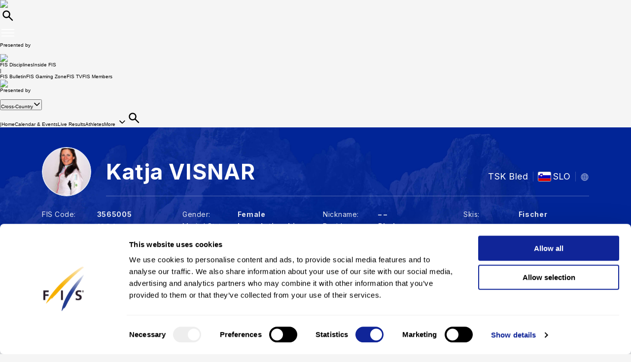

--- FILE ---
content_type: text/html; charset=UTF-8
request_url: https://www.fis-ski.com/DB/general/athlete-biography.html?competitorid=64404&sector=CC&type=st-WC
body_size: 37301
content:
<!DOCTYPE html>
<html lang="en">
    <head>
<base href="https://www.fis-ski.com/DB/" />
<title>FIS | Katja VISNAR - Athlete Biography - Cross-Country</title>
<meta name="robots" content="index,follow">

        <meta charset="utf-8">
<meta name="viewport" content="width=device-width, minimum-scale=1.0, maximum-scale=1.0, user-scalable=no">
<meta http-equiv="X-UA-Compatible" content="ie=edge">
<meta name="google-site-verification" content="JqRNwCza0vKNQQOVnGWNTw_FkP27UUwjhxJTdod_DMQ" />

<link rel="manifest" href="https://www.fis-ski.com/manifest.webmanifest">
<meta name="application-name" content="FIS" />
<meta name="author" content="International Ski and Snowboard Federation" />
<meta name="keywords" content="FIS,Ski,Snowboard,Federation,Winter sports" />
<meta name="description" content="FIS globally governs skiing and snowboarding and oversees over 7,000 events annually in Alpine, Cross-Country, Ski Jumping, Nordic Combined, Freestyle, Snowboard, and more.">
<meta name="og:title" content="FIS | Katja VISNAR - Athlete Biography - Cross-Country">
<meta name="og:image" content="https://assets.fis-ski.com/f/252177/1000x564/68521ffbc7/meta.jpg">
<meta name="og:description" content="FIS globally governs skiing and snowboarding and oversees over 7,000 events annually in Alpine, Cross-Country, Ski Jumping, Nordic Combined, Freestyle, Snowboard, and more.">
<meta name="twitter:card" content="summary_large_image" />
<meta name="twitter:title" content="FIS | Katja VISNAR - Athlete Biography - Cross-Country" />
<meta name="twitter:description" content="FIS globally governs skiing and snowboarding and oversees over 7,000 events annually in Alpine, Cross-Country, Ski Jumping, Nordic Combined, Freestyle, Snowboard, and more." />
<meta name="twitter:image" content="https://assets.fis-ski.com/f/252177/1000x564/68521ffbc7/meta.jpg" />
<link rel="icon" href="https://www.fis-ski.com/favicon.ico" type="image/x-icon" sizes="48x48" />
<link rel="icon" href="https://www.fis-ski.com/icon.png?3.3.1" type="image/png" sizes="512x512" />
<link rel="icon" href="https://www.fis-ski.com/icon1.png?3.3.1" type="image/png" sizes="256x256" />
<link rel="icon" href="https://www.fis-ski.com/icon2.png?3.3.1" type="image/png" sizes="192x192" />
<link rel="apple-touch-icon" href="https://www.fis-ski.com/apple-icon.png?3.3.1" type="image/png" sizes="512x512" />
<link rel="apple-touch-icon" href="https://www.fis-ski.com/apple-icon1.png?3.3.1" type="image/png" sizes="256x256" />
<link rel="apple-touch-icon" href="https://www.fis-ski.com/apple-icon2.png?3.3.1" type="image/png" sizes="192x192" />


<link type="text/css" href="https://www.fis-ski.com/DB/v2/css/app.css?v=3.3.1" rel="stylesheet">
<link type="text/css" href="https://media.fis-ski.com/v2/download/flag/fis-flag-sprite.min.css" rel="stylesheet">
<link rel="preconnect" href="https://fonts.googleapis.com">
<link rel="preconnect" href="https://fonts.gstatic.com" crossorigin>
<link href="https://fonts.googleapis.com/css2?family=Inter:wght@100..900&display=swap" rel="stylesheet">

<script src="https://data.fis-ski.com/static/apps/fis_templates/js/fis/jquery-3.3.1.min.js"></script>
<script src="https://data.fis-ski.com/static/apps/fis_templates/js/og/typeahead.bundle.min.js"></script>
<script src="https://data.fis-ski.com/static/apps/fis_templates/js/og/vendor.js?v=3.3.1"></script>
<script src="https://data.fis-ski.com/static/apps/fis_templates/js/og/app.js?v=3.3.1"></script>
<script src="https://data.fis-ski.com/static/apps/fis_templates/js/fis/classes/DateTimeManager.js?v=3.3.1"></script>
<script src="https://data.fis-ski.com/static/apps/fis_templates/js/fis/fis.min.js?v=3.3.1"></script>

 <script>
    window.dataLayer = window.dataLayer || [];
    window.fisProperties = {"pageType":"athlete","fisCode":3565005,"genderCode":"W","disciplineCode":"CC"};
    window.dataLayer.push(window.fisProperties);
</script>

<script>(function(w,d,s,l,i){w[l]=w[l]||[];w[l].push({'gtm.start':
            new Date().getTime(),event:'gtm.js'});var f=d.getElementsByTagName(s)[0],
        j=d.createElement(s),dl=l!='dataLayer'?'&l='+l:'';j.async=true;j.src=
        'https://www.googletagmanager.com/gtm.js?id='+i+dl+ '&gtm_auth=59ducBOaO3mmYhV3FSXYew&gtm_preview=env-1&gtm_cookies_win=x';f.parentNode.insertBefore(j,f);
    })(window,document,'script','dataLayer','GTM-PK7CPP4');</script>
    <script src="https://data.fis-ski.com/static/apps/jquery_plugins/highchart/code/highcharts.js" type="text/javascript"></script>
<script src="https://data.fis-ski.com/static/apps/jquery_plugins/highchart/code/modules/exporting.js" type="text/javascript"></script>
<script src="https://data.fis-ski.com/static/apps/jquery_plugins/highchart/code/modules/export-data.js" type="text/javascript"></script>
<script src="https://data.fis-ski.com/static/apps/jquery_plugins/highchart/code/modules/no-data-to-display.js" type="text/javascript"></script>
<script src="https://data.fis-ski.com/static/apps/fis_athletes/js/athletes.js?v=3.3.1" type="text/javascript"></script>
</head>
    <body>

        
<script>window.__FIS_WEB_DATA_URL = "https://www.fis-ski.com";</script><link rel="preload" href="https://www.fis-ski.com/_next/static/css/48a1bb5708ac5042.css" as="style"/><link rel="stylesheet" href="https://www.fis-ski.com/_next/static/css/48a1bb5708ac5042.css" data-n-p=""/><script defer="" nomodule="" src="https://www.fis-ski.com/_next/static/chunks/polyfills-c67a75d1b6f99dc8.js"></script><script src="https://www.fis-ski.com/_next/static/chunks/webpack-e9e3f69eb3567acb.js" defer=""></script><script src="https://www.fis-ski.com/_next/static/chunks/framework-ee9d3cf238ac893e.js" defer=""></script><script src="https://www.fis-ski.com/_next/static/chunks/main-1e11dc706aad45b6.js" defer=""></script><script src="https://www.fis-ski.com/_next/static/chunks/pages/_app-9d5c759c33dd3c08.js" defer=""></script><script src="https://www.fis-ski.com/_next/static/chunks/454-9cfe4d90b9b76f5d.js" defer=""></script><script src="https://www.fis-ski.com/_next/static/chunks/29-64a8e80084c77b07.js" defer=""></script><script src="https://www.fis-ski.com/_next/static/chunks/13-2595a1340cc72e99.js" defer=""></script><script src="https://www.fis-ski.com/_next/static/chunks/pages/data-page-integration/header/%5Broot%5D/%5Bdiscipline%5D/%5Bsection%5D-33eeb302275a2e14.js" defer=""></script><script src="https://www.fis-ski.com/_next/static/4Xd-ZR_LjIovHeRQ6XDnz/_buildManifest.js" defer=""></script><script src="https://www.fis-ski.com/_next/static/4Xd-ZR_LjIovHeRQ6XDnz/_ssgManifest.js" defer=""></script><noscript data-n-css=""></noscript><div id="__next"><div class="__className_a6d796 ftw-root fis-remote-header"><header class="ftw-w-full"><div class="ftw-visible ftw-relative lg:ftw-invisible lg:ftw-fixed"><div class="ftw-h-mobileMainMenu"><div style="top:0px" class="ftw-fixed ftw-top-0 ftw-w-full ftw-z-50"><section class="ftw-text-fis-white ftw-flex ftw-h-mobileMainMenu ftw-flex-row ftw-items-center ftw-justify-between ftw-bg-fis-primary ftw-p-[10px]"><a href="https://www.fis-ski.com/"><div class="ftw-flex ftw-flex-1 ftw-flex-shrink ftw-flex-grow ftw-justify-center ftw-icon-pointer"><img alt="FIS logo" loading="lazy" width="45" height="65" decoding="async" data-nimg="1" class="ftw-h-full" style="color:transparent" src="https://www.fis-ski.com/_next/static/media/logo-white.86216708.svg"/></div></a><div class="ftw-flex ftw-justify-end ftw-items-center ftw-gap-x-[12px]"><div class="ftw-cursor-pointer"><a title="Search" href="https://www.fis-ski.com/search"><svg class="ftw-inline" width="32" height="32" viewBox="0 0 32 32" fill="none" xmlns="http://www.w3.org/2000/svg"><path d="M25.7145 25.9597C25.324 26.3502 24.6908 26.3502 24.3003 25.9597L18.1736 19.8331C17.8133 19.4727 17.2431 19.4482 16.8061 19.7102C16.4025 19.9522 15.9659 20.1575 15.4963 20.3261C14.7259 20.6026 13.9062 20.7409 13.037 20.7409C10.8839 20.7409 9.06173 19.9952 7.57037 18.5039C6.07901 17.0125 5.33333 15.1903 5.33333 13.0372C5.33333 10.8841 6.07901 9.06189 7.57037 7.57053C9.06173 6.07918 10.8839 5.3335 13.037 5.3335C15.1901 5.3335 17.0123 6.07918 18.5037 7.57053C19.9951 9.06189 20.7407 10.8841 20.7407 13.0372C20.7407 13.9063 20.6025 14.7261 20.3259 15.4965C20.1573 15.9661 19.952 16.4027 19.7101 16.8063C19.448 17.2433 19.4726 17.8135 19.8329 18.1738L25.9596 24.3005C26.3501 24.691 26.3501 25.3242 25.9596 25.7147L25.7145 25.9597ZM13.037 18.3705C14.5185 18.3705 15.7778 17.852 16.8148 16.815C17.8518 15.7779 18.3704 14.5187 18.3704 13.0372C18.3704 11.5557 17.8518 10.2965 16.8148 9.25942C15.7778 8.22238 14.5185 7.70387 13.037 7.70387C11.5556 7.70387 10.2963 8.22238 9.25926 9.25942C8.22222 10.2965 7.7037 11.5557 7.7037 13.0372C7.7037 14.5187 8.22222 15.7779 9.25926 16.815C10.2963 17.852 11.5556 18.3705 13.037 18.3705Z" fill="currentColor"></path></svg></a></div><div class="ftw-cursor-pointer"><svg width="32" height="32" viewBox="0 0 24 24" fill="none" xmlns="http://www.w3.org/2000/svg"><path d="M2 6.75C2 6.33579 2.41973 6 2.9375 6H21.0625C21.5803 6 22 6.33579 22 6.75C22 7.16421 21.5803 7.5 21.0625 7.5H2.9375C2.41973 7.5 2 7.16421 2 6.75Z" fill="white"></path><path d="M2 11.75C2 11.3358 2.41973 11 2.9375 11H21.0625C21.5803 11 22 11.3358 22 11.75C22 12.1642 21.5803 12.5 21.0625 12.5H2.9375C2.41973 12.5 2 12.1642 2 11.75Z" fill="white"></path><path d="M2 16.75C2 16.3358 2.41973 16 2.9375 16H21.0625C21.5803 16 22 16.3358 22 16.75C22 17.1642 21.5803 17.5 21.0625 17.5H2.9375C2.41973 17.5 2 17.1642 2 16.75Z" fill="white"></path></svg></div></div></section></div></div><div class="em:ftw-py-4 ftw-bg-fis-white"><section class="ftw-flex em:ftw-gap-3 ftw-items-center ftw-justify-end em:ftw-px-4"><span class="ftw-leading-[130%] ftw-text-fis-secondary-text em:ftw-text-xs ftw-overflow-hidden ftw-whitespace-nowrap ftw-text-ellipsis">Presented by</span><div class="ftw-shrink-0"><a target="_blank" href="https://www.coop.no"><img alt="" loading="lazy" width="86" height="86" decoding="async" data-nimg="1" class="ftw-h-auto" style="color:transparent" sizes="(max-width: 86px) 86px, (max-width: 172px) 172px" srcSet="https://www.fis-ski.com/_next/image?url=https%3A%2F%2Fassets.fis-ski.com%2Ff%2F252177%2F300x85%2F2658d570ef%2Fcoop.svg%2Fm%2F172x0%2Fsmart&amp;w=16&amp;q=75 16w, https://www.fis-ski.com/_next/image?url=https%3A%2F%2Fassets.fis-ski.com%2Ff%2F252177%2F300x85%2F2658d570ef%2Fcoop.svg%2Fm%2F172x0%2Fsmart&amp;w=32&amp;q=75 32w, https://www.fis-ski.com/_next/image?url=https%3A%2F%2Fassets.fis-ski.com%2Ff%2F252177%2F300x85%2F2658d570ef%2Fcoop.svg%2Fm%2F172x0%2Fsmart&amp;w=48&amp;q=75 48w, https://www.fis-ski.com/_next/image?url=https%3A%2F%2Fassets.fis-ski.com%2Ff%2F252177%2F300x85%2F2658d570ef%2Fcoop.svg%2Fm%2F172x0%2Fsmart&amp;w=64&amp;q=75 64w, https://www.fis-ski.com/_next/image?url=https%3A%2F%2Fassets.fis-ski.com%2Ff%2F252177%2F300x85%2F2658d570ef%2Fcoop.svg%2Fm%2F172x0%2Fsmart&amp;w=96&amp;q=75 96w, https://www.fis-ski.com/_next/image?url=https%3A%2F%2Fassets.fis-ski.com%2Ff%2F252177%2F300x85%2F2658d570ef%2Fcoop.svg%2Fm%2F172x0%2Fsmart&amp;w=128&amp;q=75 128w, https://www.fis-ski.com/_next/image?url=https%3A%2F%2Fassets.fis-ski.com%2Ff%2F252177%2F300x85%2F2658d570ef%2Fcoop.svg%2Fm%2F172x0%2Fsmart&amp;w=256&amp;q=75 256w, https://www.fis-ski.com/_next/image?url=https%3A%2F%2Fassets.fis-ski.com%2Ff%2F252177%2F300x85%2F2658d570ef%2Fcoop.svg%2Fm%2F172x0%2Fsmart&amp;w=384&amp;q=75 384w, https://www.fis-ski.com/_next/image?url=https%3A%2F%2Fassets.fis-ski.com%2Ff%2F252177%2F300x85%2F2658d570ef%2Fcoop.svg%2Fm%2F172x0%2Fsmart&amp;w=640&amp;q=75 640w, https://www.fis-ski.com/_next/image?url=https%3A%2F%2Fassets.fis-ski.com%2Ff%2F252177%2F300x85%2F2658d570ef%2Fcoop.svg%2Fm%2F172x0%2Fsmart&amp;w=750&amp;q=75 750w, https://www.fis-ski.com/_next/image?url=https%3A%2F%2Fassets.fis-ski.com%2Ff%2F252177%2F300x85%2F2658d570ef%2Fcoop.svg%2Fm%2F172x0%2Fsmart&amp;w=828&amp;q=75 828w, https://www.fis-ski.com/_next/image?url=https%3A%2F%2Fassets.fis-ski.com%2Ff%2F252177%2F300x85%2F2658d570ef%2Fcoop.svg%2Fm%2F172x0%2Fsmart&amp;w=1080&amp;q=75 1080w, https://www.fis-ski.com/_next/image?url=https%3A%2F%2Fassets.fis-ski.com%2Ff%2F252177%2F300x85%2F2658d570ef%2Fcoop.svg%2Fm%2F172x0%2Fsmart&amp;w=1200&amp;q=75 1200w, https://www.fis-ski.com/_next/image?url=https%3A%2F%2Fassets.fis-ski.com%2Ff%2F252177%2F300x85%2F2658d570ef%2Fcoop.svg%2Fm%2F172x0%2Fsmart&amp;w=1920&amp;q=75 1920w, https://www.fis-ski.com/_next/image?url=https%3A%2F%2Fassets.fis-ski.com%2Ff%2F252177%2F300x85%2F2658d570ef%2Fcoop.svg%2Fm%2F172x0%2Fsmart&amp;w=2048&amp;q=75 2048w, https://www.fis-ski.com/_next/image?url=https%3A%2F%2Fassets.fis-ski.com%2Ff%2F252177%2F300x85%2F2658d570ef%2Fcoop.svg%2Fm%2F172x0%2Fsmart&amp;w=3840&amp;q=75 3840w" src="https://www.fis-ski.com/_next/image?url=https%3A%2F%2Fassets.fis-ski.com%2Ff%2F252177%2F300x85%2F2658d570ef%2Fcoop.svg%2Fm%2F172x0%2Fsmart&amp;w=3840&amp;q=75"/></a></div></section></div></div><div class="ftw-invisible ftw-fixed lg:ftw-visible lg:ftw-relative"><div class="ftw-h-desktopNavigation"><div style="top:0px" class="ftw-fixed ftw-top-0 ftw-w-full ftw-z-50"><section class="ftw-flex ftw-h-desktopTopBar ftw-bg-fis-primary ftw-text-fis-white ftw-justify-center"><div class="ftw-flex ftw-justify-end ftw-items-center ftw-ml-[40px] ftw-mr-[40px] ftw-max-w-[1440px] ftw-w-full"><a class="ftw-mr-auto ftw-block xl:ftw-hidden" href="https://www.fis-ski.com/"><div class="ftw-flex ftw-flex-1 ftw-flex-shrink ftw-flex-grow ftw-justify-center ftw-self-start ftw-icon-pointer"><img alt="FIS logo" loading="lazy" width="45" height="65" decoding="async" data-nimg="1" class="ftw-h-full" style="color:transparent" src="https://www.fis-ski.com/_next/static/media/logo-white.86216708.svg"/></div></a><a target="_self" class="em:ftw-px-3 hover:ftw-bg-fis-primary-dark ftw-flex ftw-h-full ftw-items-center" href="https://www.fis-ski.com"><span class="ftw-text-fis-xs-bold lg:ftw-text-fis-xs-bold-desktop ftw-tracking-[-0.32px] ftw-leading-[130%]">FIS Disciplines</span></a><a target="_self" class="em:ftw-px-3 hover:ftw-bg-fis-primary-dark ftw-flex ftw-h-full ftw-items-center" href="https://www.fis-ski.com/inside-fis"><span class="ftw-text-fis-xs lg:ftw-text-fis-xs-desktop ftw-tracking-[-0.32px] ftw-leading-[130%]">Inside FIS</span></a><div class="em:ftw-px-5"><span class="ftw-text-fis-xs lg:ftw-text-fis-xs-desktop ftw-tracking-[-0.32px] ftw-leading-[130%]">|</span></div><a target="_self" class="em:ftw-px-3 hover:ftw-bg-fis-primary-dark ftw-flex ftw-h-full ftw-items-center" href="https://www.fis-ski.com/portal/bulletin/fis-bulletin"><span class="ftw-text-fis-xs lg:ftw-text-fis-xs-desktop ftw-tracking-[-0.32px] ftw-leading-[130%]">FIS Bulletin</span></a><a target="_self" class="em:ftw-px-3 hover:ftw-bg-fis-primary-dark ftw-flex ftw-h-full ftw-items-center" href="https://play.fis-ski.com"><span class="ftw-text-fis-xs lg:ftw-text-fis-xs-desktop ftw-tracking-[-0.32px] ftw-leading-[130%]">FIS Gaming Zone</span></a><a target="_blank" class="em:ftw-px-3 hover:ftw-bg-fis-primary-dark ftw-flex ftw-h-full ftw-items-center" href="https://watch.fis-ski.com/home"><span class="ftw-text-fis-xs lg:ftw-text-fis-xs-desktop ftw-tracking-[-0.32px] ftw-leading-[130%]">FIS TV</span></a><a target="_self" class="em:ftw-px-3 hover:ftw-bg-fis-primary-dark ftw-flex ftw-h-full ftw-items-center" href="https://profile.fis-ski.com"><span class="ftw-text-fis-xs lg:ftw-text-fis-xs-desktop ftw-tracking-[-0.32px] ftw-leading-[130%]">FIS Members</span></a></div></section><section class="ftw-flex ftw-h-desktopMainMenu ftw-text-fis-primary-text ftw-justify-center ftw-bg-fis-white"><div class="ftw-flex ftw-justify-end ftw-items-center ftw-ml-[40px] ftw-mr-[40px] ftw-max-w-[1440px] ftw-w-full"><a href="https://www.fis-ski.com"><div class="ftw-flex ftw-h-full ftw-min-w-fit ftw-max-w-[320px] ftw-flex-1 ftw-flex-shrink ftw-flex-grow ftw-justify-center"><img alt="FIS logo" loading="lazy" width="60" height="65" decoding="async" data-nimg="1" class="ftw-flex-grow-0 ftw-hidden xl:ftw-block" style="color:transparent" src="https://www.fis-ski.com/_next/static/media/logo.737d5a82.svg"/></div></a><nav class="ftw-flex ftw-h-full ftw-justify-end ftw-min-w-fit ftw-flex-1 ftw-flex-shrink-0 ftw-self-end em:ftw-pl-5"><section class="ftw-flex em:ftw-gap-3 ftw-items-center ftw-justify-end em:ftw-px-4"><span class="ftw-leading-[130%] ftw-text-fis-secondary-text em:ftw-text-xs ftw-overflow-hidden ftw-whitespace-nowrap ftw-text-ellipsis">Presented by</span><div class="ftw-shrink-0"><a target="_blank" href="https://www.coop.no"><img alt="" loading="lazy" width="86" height="86" decoding="async" data-nimg="1" class="ftw-h-auto" style="color:transparent" sizes="(max-width: 86px) 86px, (max-width: 172px) 172px" srcSet="https://www.fis-ski.com/_next/image?url=https%3A%2F%2Fassets.fis-ski.com%2Ff%2F252177%2F300x85%2F2658d570ef%2Fcoop.svg%2Fm%2F172x0%2Fsmart&amp;w=16&amp;q=75 16w, https://www.fis-ski.com/_next/image?url=https%3A%2F%2Fassets.fis-ski.com%2Ff%2F252177%2F300x85%2F2658d570ef%2Fcoop.svg%2Fm%2F172x0%2Fsmart&amp;w=32&amp;q=75 32w, https://www.fis-ski.com/_next/image?url=https%3A%2F%2Fassets.fis-ski.com%2Ff%2F252177%2F300x85%2F2658d570ef%2Fcoop.svg%2Fm%2F172x0%2Fsmart&amp;w=48&amp;q=75 48w, https://www.fis-ski.com/_next/image?url=https%3A%2F%2Fassets.fis-ski.com%2Ff%2F252177%2F300x85%2F2658d570ef%2Fcoop.svg%2Fm%2F172x0%2Fsmart&amp;w=64&amp;q=75 64w, https://www.fis-ski.com/_next/image?url=https%3A%2F%2Fassets.fis-ski.com%2Ff%2F252177%2F300x85%2F2658d570ef%2Fcoop.svg%2Fm%2F172x0%2Fsmart&amp;w=96&amp;q=75 96w, https://www.fis-ski.com/_next/image?url=https%3A%2F%2Fassets.fis-ski.com%2Ff%2F252177%2F300x85%2F2658d570ef%2Fcoop.svg%2Fm%2F172x0%2Fsmart&amp;w=128&amp;q=75 128w, https://www.fis-ski.com/_next/image?url=https%3A%2F%2Fassets.fis-ski.com%2Ff%2F252177%2F300x85%2F2658d570ef%2Fcoop.svg%2Fm%2F172x0%2Fsmart&amp;w=256&amp;q=75 256w, https://www.fis-ski.com/_next/image?url=https%3A%2F%2Fassets.fis-ski.com%2Ff%2F252177%2F300x85%2F2658d570ef%2Fcoop.svg%2Fm%2F172x0%2Fsmart&amp;w=384&amp;q=75 384w, https://www.fis-ski.com/_next/image?url=https%3A%2F%2Fassets.fis-ski.com%2Ff%2F252177%2F300x85%2F2658d570ef%2Fcoop.svg%2Fm%2F172x0%2Fsmart&amp;w=640&amp;q=75 640w, https://www.fis-ski.com/_next/image?url=https%3A%2F%2Fassets.fis-ski.com%2Ff%2F252177%2F300x85%2F2658d570ef%2Fcoop.svg%2Fm%2F172x0%2Fsmart&amp;w=750&amp;q=75 750w, https://www.fis-ski.com/_next/image?url=https%3A%2F%2Fassets.fis-ski.com%2Ff%2F252177%2F300x85%2F2658d570ef%2Fcoop.svg%2Fm%2F172x0%2Fsmart&amp;w=828&amp;q=75 828w, https://www.fis-ski.com/_next/image?url=https%3A%2F%2Fassets.fis-ski.com%2Ff%2F252177%2F300x85%2F2658d570ef%2Fcoop.svg%2Fm%2F172x0%2Fsmart&amp;w=1080&amp;q=75 1080w, https://www.fis-ski.com/_next/image?url=https%3A%2F%2Fassets.fis-ski.com%2Ff%2F252177%2F300x85%2F2658d570ef%2Fcoop.svg%2Fm%2F172x0%2Fsmart&amp;w=1200&amp;q=75 1200w, https://www.fis-ski.com/_next/image?url=https%3A%2F%2Fassets.fis-ski.com%2Ff%2F252177%2F300x85%2F2658d570ef%2Fcoop.svg%2Fm%2F172x0%2Fsmart&amp;w=1920&amp;q=75 1920w, https://www.fis-ski.com/_next/image?url=https%3A%2F%2Fassets.fis-ski.com%2Ff%2F252177%2F300x85%2F2658d570ef%2Fcoop.svg%2Fm%2F172x0%2Fsmart&amp;w=2048&amp;q=75 2048w, https://www.fis-ski.com/_next/image?url=https%3A%2F%2Fassets.fis-ski.com%2Ff%2F252177%2F300x85%2F2658d570ef%2Fcoop.svg%2Fm%2F172x0%2Fsmart&amp;w=3840&amp;q=75 3840w" src="https://www.fis-ski.com/_next/image?url=https%3A%2F%2Fassets.fis-ski.com%2Ff%2F252177%2F300x85%2F2658d570ef%2Fcoop.svg%2Fm%2F172x0%2Fsmart&amp;w=3840&amp;q=75"/></a></div></section><div class="ftw-flex ftw-items-center"><button class="hover:ftw-bg-fis-background-light ftw-cursor-pointer em:ftw-gap-2 ftw-inline-flex ftw-items-center em:ftw-leading-6 ftw-min-h-[44px] em:ftw-px-4 em:ftw-py-2 ftw-rounded-[30px] ftw-text-fis-primary ftw-whitespace-nowrap ftw-bg-fis-tag ftw-border-[1.5px] ftw-border-fis-white ftw-text-fis-primary">Cross-Country<svg class="ftw-inline " width="16" height="16" viewBox="0 0 16 16" fill="none" xmlns="http://www.w3.org/2000/svg"><path fill-rule="evenodd" clip-rule="evenodd" d="M2.42092 5.02102C2.74061 4.70133 3.25893 4.70133 3.57862 5.02102L7.91146 9.35386L12.2443 5.02102C12.564 4.70133 13.0823 4.70133 13.402 5.02102C13.7217 5.34071 13.7217 5.85902 13.402 6.17871L8.49031 11.0904C8.17062 11.4101 7.6523 11.4101 7.33261 11.0904L2.42092 6.17871C2.10123 5.85902 2.10123 5.34071 2.42092 5.02102Z" fill="currentColor"></path></svg></button></div><span class="ftw-cursor-default ftw-flex ftw-items-center em:ftw-px-4">|</span><a class="ftw-relative ftw-flex ftw-items-center ftw-justify-center ftw-whitespace-nowrap ftw-transition-all after:ftw-absolute after:ftw-bottom-0 after:ftw-left-0 em:after:ftw-h-1 after:ftw-w-full ftw-cursor-pointer hover:ftw-bg-fis-background-light em:ftw-pl-4 em:ftw-pr-4 ftw-rounded-" target="_self" href="https://www.fis-ski.com/cross-country"><span class="ftw-text-fis-xs lg:ftw-text-fis-xs-desktop ftw-tracking-[-0.32px] ftw-leading-[130%]">Home</span></a><a class="ftw-relative ftw-flex ftw-items-center ftw-justify-center ftw-whitespace-nowrap ftw-transition-all after:ftw-absolute after:ftw-bottom-0 after:ftw-left-0 em:after:ftw-h-1 after:ftw-w-full ftw-cursor-pointer hover:ftw-bg-fis-background-light em:ftw-pl-4 em:ftw-pr-4 ftw-rounded-" target="_self" href="https://www.fis-ski.com/DB/cross-country/calendar-results.html?noselection=true&amp;mi=menu-calendar"><span class="ftw-text-fis-xs lg:ftw-text-fis-xs-desktop ftw-tracking-[-0.32px] ftw-leading-[130%]">Calendar &amp; Events</span></a><a class="ftw-relative ftw-flex ftw-items-center ftw-justify-center ftw-whitespace-nowrap ftw-transition-all after:ftw-absolute after:ftw-bottom-0 after:ftw-left-0 em:after:ftw-h-1 after:ftw-w-full ftw-cursor-pointer hover:ftw-bg-fis-background-light em:ftw-pl-4 em:ftw-pr-4 ftw-rounded-" target="_self" href="https://www.fis-ski.com/DB/cross-country/live.html?mi=menu-live"><span class="ftw-text-fis-xs lg:ftw-text-fis-xs-desktop ftw-tracking-[-0.32px] ftw-leading-[130%]">Live Results</span></a><a class="ftw-relative ftw-flex ftw-items-center ftw-justify-center ftw-whitespace-nowrap ftw-transition-all after:ftw-absolute after:ftw-bottom-0 after:ftw-left-0 em:after:ftw-h-1 after:ftw-w-full ftw-cursor-pointer hover:ftw-bg-fis-background-light after:ftw-bg-fis-primary ftw-text-fis-primary em:ftw-pl-4 em:ftw-pr-4 ftw-rounded-" target="_self" href="https://www.fis-ski.com/DB/cross-country/biographies.html?mi=menu-athletes"><span class="ftw-text-fis-xs-bold lg:ftw-text-fis-xs-bold-desktop ftw-tracking-[-0.32px] ftw-leading-[130%]">Athletes</span></a><span class="ftw-text-fis-xs lg:ftw-text-fis-xs-desktop ftw-tracking-[-0.32px] ftw-leading-[130%] ftw-relative ftw-flex ftw-items-center ftw-justify-center ftw-whitespace-nowrap ftw-transition-all after:ftw-absolute after:ftw-bottom-0 after:ftw-left-0 em:after:ftw-h-1 after:ftw-w-full ftw-cursor-pointer hover:ftw-bg-fis-background-light em:ftw-pl-4 em:ftw-pr-4 em:ftw-mr-2">More<!-- -->  <svg class="ftw-inline " width="16" height="16" viewBox="0 0 16 16" fill="none" xmlns="http://www.w3.org/2000/svg"><path fill-rule="evenodd" clip-rule="evenodd" d="M2.42092 5.02102C2.74061 4.70133 3.25893 4.70133 3.57862 5.02102L7.91146 9.35386L12.2443 5.02102C12.564 4.70133 13.0823 4.70133 13.402 5.02102C13.7217 5.34071 13.7217 5.85902 13.402 6.17871L8.49031 11.0904C8.17062 11.4101 7.6523 11.4101 7.33261 11.0904L2.42092 6.17871C2.10123 5.85902 2.10123 5.34071 2.42092 5.02102Z" fill="currentColor"></path></svg></span><a title="Search" class="ftw-relative ftw-flex ftw-items-center ftw-justify-center ftw-whitespace-nowrap ftw-transition-all after:ftw-absolute after:ftw-bottom-0 after:ftw-left-0 em:after:ftw-h-1 after:ftw-w-full ftw-cursor-pointer hover:ftw-bg-fis-background-light em:ftw-h-10 em:ftw-w-10 ftw-rounded-full ftw-self-center" href="https://www.fis-ski.com/search"><svg class="ftw-inline" width="32" height="32" viewBox="0 0 32 32" fill="none" xmlns="http://www.w3.org/2000/svg"><path d="M25.7145 25.9597C25.324 26.3502 24.6908 26.3502 24.3003 25.9597L18.1736 19.8331C17.8133 19.4727 17.2431 19.4482 16.8061 19.7102C16.4025 19.9522 15.9659 20.1575 15.4963 20.3261C14.7259 20.6026 13.9062 20.7409 13.037 20.7409C10.8839 20.7409 9.06173 19.9952 7.57037 18.5039C6.07901 17.0125 5.33333 15.1903 5.33333 13.0372C5.33333 10.8841 6.07901 9.06189 7.57037 7.57053C9.06173 6.07918 10.8839 5.3335 13.037 5.3335C15.1901 5.3335 17.0123 6.07918 18.5037 7.57053C19.9951 9.06189 20.7407 10.8841 20.7407 13.0372C20.7407 13.9063 20.6025 14.7261 20.3259 15.4965C20.1573 15.9661 19.952 16.4027 19.7101 16.8063C19.448 17.2433 19.4726 17.8135 19.8329 18.1738L25.9596 24.3005C26.3501 24.691 26.3501 25.3242 25.9596 25.7147L25.7145 25.9597ZM13.037 18.3705C14.5185 18.3705 15.7778 17.852 16.8148 16.815C17.8518 15.7779 18.3704 14.5187 18.3704 13.0372C18.3704 11.5557 17.8518 10.2965 16.8148 9.25942C15.7778 8.22238 14.5185 7.70387 13.037 7.70387C11.5556 7.70387 10.2963 8.22238 9.25926 9.25942C8.22222 10.2965 7.7037 11.5557 7.7037 13.0372C7.7037 14.5187 8.22222 15.7779 9.25926 16.815C10.2963 17.852 11.5556 18.3705 13.037 18.3705Z" fill="currentColor"></path></svg></a></nav></div></section></div></div></div></header></div></div><script id="__NEXT_DATA__" type="application/json">{"props":{"pageProps":{"root":"discipline","discipline":"cross-country","section":"menu-athletes","navigation":{"_uid":"488ce3f1-c01f-44a7-92e2-a3d88c6169d0","fis_tv":[],"fallback":"fis_disciplines,all_disciplines","rewrites":[{"key":"","_uid":"9f2c021c-d52c-4c7b-be9f-a50f3aa80c31","value":"fis_disciplines,all_disciplines,home","component":"key-value"},{"key":"/","_uid":"47c9cc9b-13df-4f76-82a5-2722b670d8bd","value":"fis_disciplines,all_disciplines,home","component":"key-value"}],"component":"navigation","inside_fis":[],"navigation":[{"id":"fis_disciplines","_uid":"0abf65ad-5c28-4870-9561-71b54f64ae8c","link":{"id":"","url":"https://www.fis-ski.com/","linktype":"url","fieldtype":"multilink","cached_url":"https://www.fis-ski.com/"},"label":"FIS Disciplines","sub_menu":[{"id":"all_disciplines","_uid":"62642f76-bc0a-4b9c-954c-4cd7b45abd19","link":{"id":"","url":"/","linktype":"url","fieldtype":"multilink","cached_url":"https://www.fis-ski.com/"},"label":"All Disciplines","sub_menu":[{"id":"home","_uid":"4ee7bf27-e7f0-477e-8706-601e41af30ea","link":{"id":"","url":"/","linktype":"url","fieldtype":"multilink","cached_url":"https://www.fis-ski.com/"},"label":"Home","sub_menu":[],"component":"menu-link"},{"id":"menu-calendar","_uid":"a54975a1-575f-4f86-b9b7-8094aade8626","link":{"id":"","url":"/DB/general/calendar-results.html","linktype":"url","fieldtype":"multilink","cached_url":"https://www.fis-ski.com/DB/general/calendar-results.html"},"label":"Calendar \u0026 Results","sub_menu":[],"component":"menu-link"},{"id":"menu-live","_uid":"9daf2db8-ed44-4e66-8849-29184716b883","link":{"id":"","url":"/DB/general/live.html","linktype":"url","fieldtype":"multilink","cached_url":"https://www.fis-ski.com/DB/general/live.html"},"label":"Live Results","sub_menu":[],"component":"menu-link"},{"id":"menu-athletes","_uid":"f8677b15-609c-443d-bfc9-798903259e7f","link":{"id":"","url":"/DB/general/biographies.html","linktype":"url","fieldtype":"multilink","cached_url":"https://www.fis-ski.com/DB/general/biographies.html"},"label":"Athletes","sub_menu":[],"component":"menu-link"},{"_uid":"f38e443e-1f37-4ff4-96c6-818c22e27aea","link":{"id":"d156251c-ef96-462d-a9c9-649c419ee947","url":"","linktype":"story","fieldtype":"multilink","cached_url":"https://www.fis-ski.com/news"},"label":"News","sub_menu":[],"component":"menu-link"}],"component":"menu-link"},{"_uid":"33eb3fe1-3fdc-45f6-9d0c-abfb318b763f","link":{"id":"87cfaf8e-5ed8-42c2-b59a-9f63809b4fdf","url":"","linktype":"story","fieldtype":"multilink","cached_url":"https://www.fis-ski.com/cross-country/"},"label":"Cross-Country","sub_menu":[{"_uid":"9154698d-7b0a-4ca4-9e78-9af380dee75b","link":{"id":"87cfaf8e-5ed8-42c2-b59a-9f63809b4fdf","url":"","linktype":"story","fieldtype":"multilink","cached_url":"https://www.fis-ski.com/cross-country/"},"label":"Home","sub_menu":[],"component":"menu-link"},{"id":"menu-calendar","_uid":"2d9a2553-4182-4088-8ba6-18305a93b229","link":{"id":"","url":"/DB/cross-country/calendar-results.html?noselection=true\u0026mi=menu-calendar","linktype":"url","fieldtype":"multilink","cached_url":"https://www.fis-ski.com/DB/cross-country/calendar-results.html?noselection=true\u0026mi=menu-calendar"},"label":"Calendar \u0026 Events","sub_menu":[],"component":"menu-link"},{"id":"menu-live","_uid":"49b98776-8b96-407e-a832-80d7e0850ecc","link":{"id":"","url":"/DB/cross-country/live.html?mi=menu-live","linktype":"url","fieldtype":"multilink","cached_url":"https://www.fis-ski.com/DB/cross-country/live.html?mi=menu-live"},"label":"Live Results","sub_menu":[],"component":"menu-link"},{"id":"menu-athletes","_uid":"223a3ab0-4ece-4139-851a-8d039d9505f8","link":{"id":"","url":"/DB/cross-country/biographies.html?mi=menu-athletes","linktype":"url","fieldtype":"multilink","cached_url":"https://www.fis-ski.com/DB/cross-country/biographies.html?mi=menu-athletes"},"label":"Athletes","sub_menu":[],"component":"menu-link"},{"id":"","_uid":"24d8b887-5dd0-4cfb-9ff8-5202e97df2a0","link":{"id":"","url":"","linktype":"story","fieldtype":"multilink","cached_url":"https://www.fis-ski.com/"},"label":"More","sub_menu":[{"id":"cross-country-news","_uid":"f2191614-0e46-4139-837c-6ad3df625615","link":{"id":"cd43790f-c367-4a5f-8269-2b290c496708","url":"","linktype":"story","fieldtype":"multilink","cached_url":"https://www.fis-ski.com/cross-country/news/"},"label":"News","sub_menu":[],"component":"menu-link"},{"id":"menu-fis-points","_uid":"5f6f1e6e-d171-451e-9ca2-8b1ac3fea37f","link":{"id":"","url":"/DB/cross-country/fis-points-lists.html?mi=menu-fis-points","linktype":"url","fieldtype":"multilink","cached_url":"https://www.fis-ski.com/DB/cross-country/fis-points-lists.html?mi=menu-fis-points"},"label":"FIS Points","sub_menu":[],"component":"menu-link"},{"id":"menu-cup-standings","_uid":"18f6f2ba-5792-450d-a2fd-ca08cfb83452","link":{"id":"","url":"/DB/cross-country/cup-standings.html?sectorcode=CC\u0026mi=menu-cup-standings","linktype":"url","fieldtype":"multilink","cached_url":"https://www.fis-ski.com/DB/cross-country/cup-standings.html?sectorcode=CC\u0026mi=menu-cup-standings"},"label":"Cup Standings","sub_menu":[],"component":"menu-link"},{"id":"","_uid":"8f3a2cec-8ab0-42cc-bceb-1a899310330f","link":{"id":"3d2c3cd8-e1cb-42bb-aa88-01320a07b717","url":"","linktype":"story","fieldtype":"multilink","cached_url":"https://www.fis-ski.com/cross-country/documents/"},"label":"Documents","sub_menu":[],"component":"menu-link"},{"_uid":"c3b17183-a91a-4940-9115-33aa7a3b83c5","link":{"id":"0ed428da-d72f-4978-9a7e-150f1f9bba4f","url":"","linktype":"story","fieldtype":"multilink","cached_url":"https://www.fis-ski.com/cross-country/media-information/"},"label":"Media Information","sub_menu":[],"component":"menu-link"},{"id":"menu-statistics","_uid":"32fc1d66-35ea-436c-9757-037bda25924c","link":{"id":"","url":"/DB/general/statistics.html?sectorcode=CC\u0026mi=menu-statistics","linktype":"url","fieldtype":"multilink","cached_url":"https://www.fis-ski.com/DB/general/statistics.html?sectorcode=CC\u0026mi=menu-statistics"},"label":"Statistics","sub_menu":[],"component":"menu-link"},{"id":"menu-constructors-championship","_uid":"dcb6ffad-f917-4188-a72c-de01382b970b","link":{"id":"","url":"/DB/cross-country/brand-ranking.html?sectorcode=CC\u0026mi=menu-constructors-championship","linktype":"url","fieldtype":"multilink","cached_url":"https://www.fis-ski.com/DB/cross-country/brand-ranking.html?sectorcode=CC\u0026mi=menu-constructors-championship"},"label":"Constructors' Championship","sub_menu":[],"component":"menu-link"},{"id":"menu-prize-money","_uid":"64daf8f4-dfe6-4da5-bcbb-e981c47dc179","link":{"id":"","url":"/DB/cross-country/cup-standings.html?sectorcode=CC\u0026cupcode=WCPR\u0026disciplinecode=ALL\u0026gendercode=M\u0026mi=menu-prize-money","linktype":"url","fieldtype":"multilink","cached_url":"https://www.fis-ski.com/DB/cross-country/cup-standings.html?sectorcode=CC\u0026cupcode=WCPR\u0026disciplinecode=ALL\u0026gendercode=M\u0026mi=menu-prize-money"},"label":"Prize Money Standings","sub_menu":[],"component":"menu-link"},{"id":"menu-homologation","_uid":"381835bf-391b-45aa-b5a4-3bfd71d5d7ff","link":{"id":"","url":"/DB/cross-country/homologations.html?mi=menu-homologation","linktype":"url","fieldtype":"multilink","cached_url":"https://www.fis-ski.com/DB/cross-country/homologations.html?mi=menu-homologation"},"label":"Homologations","sub_menu":[],"component":"menu-link"},{"id":"","_uid":"6e5144f6-d5e6-4203-bf27-f6cfd63ce159","link":{"id":"00c4b36c-7ec3-499a-b042-20e9c71b9f28","url":"","linktype":"story","fieldtype":"multilink","cached_url":"https://www.fis-ski.com/inside-fis/general-fis-documents/olympic-winter-games-2026"},"label":"Olympic Winter Games 2026","sub_menu":[],"component":"menu-link"},{"id":"","_uid":"87270812-e270-4c9d-9445-a7a20931bc9f","link":{"id":"7002a5a4-e2e0-4d17-85f8-8a78810d80d5","url":"","linktype":"story","fieldtype":"multilink","cached_url":"https://www.fis-ski.com/inside-fis/general-fis-documents/timing-data"},"label":"Timing \u0026 Data","sub_menu":[],"component":"menu-link"}],"component":"menu-link"}],"component":"menu-link"},{"_uid":"2ab30147-50e4-480f-b2c7-f35d1fc3da4c","link":{"id":"33f74698-4561-44ef-89d6-020c99cef4bc","url":"","linktype":"story","fieldtype":"multilink","cached_url":"https://www.fis-ski.com/ski-jumping/"},"label":"Ski Jumping","sub_menu":[{"_uid":"75e217a2-501f-4b1f-9dc9-94bf7bb8bdf4","link":{"id":"33f74698-4561-44ef-89d6-020c99cef4bc","url":"","linktype":"story","fieldtype":"multilink","cached_url":"https://www.fis-ski.com/ski-jumping/"},"label":"Home","sub_menu":[],"component":"menu-link"},{"id":"menu-calendar","_uid":"d5f81369-53ba-4a2c-8711-cac0bbc1d331","link":{"id":"","url":"/DB/ski-jumping/calendar-results.html?noselection=true\u0026mi=menu-calendar","linktype":"url","fieldtype":"multilink","cached_url":"https://www.fis-ski.com/DB/ski-jumping/calendar-results.html?noselection=true\u0026mi=menu-calendar"},"label":"Calendar \u0026 Results","sub_menu":[],"component":"menu-link"},{"id":"menu-live","_uid":"b3fdf12d-798a-4a3c-bf7d-f0b3f3e1125d","link":{"id":"","url":"/DB/ski-jumping/live.html?mi=menu-live","linktype":"url","fieldtype":"multilink","cached_url":"https://www.fis-ski.com/DB/ski-jumping/live.html?mi=menu-live"},"label":"Live Results","sub_menu":[],"component":"menu-link"},{"id":"menu-athletes","_uid":"55d95b3d-b451-4420-9e26-e2f86fd33e32","link":{"id":"","url":"/DB/ski-jumping/biographies.html?mi=menu-athletes","linktype":"url","fieldtype":"multilink","cached_url":"https://www.fis-ski.com/DB/ski-jumping/biographies.html?mi=menu-athletes"},"label":"Athletes","sub_menu":[],"component":"menu-link"},{"_uid":"f26ff822-b3af-4576-9b6f-daa03c1573cb","link":{"id":"","url":"","linktype":"story","fieldtype":"multilink","cached_url":"https://www.fis-ski.com/"},"label":"More","sub_menu":[{"_uid":"bd3f71ad-5687-4ab8-b685-f60360affd49","link":{"id":"2b5d7511-6097-4721-8ac9-ef4f264d6e99","url":"","linktype":"story","fieldtype":"multilink","cached_url":"https://www.fis-ski.com/ski-jumping/news/"},"label":"News","sub_menu":[],"component":"menu-link"},{"id":"menu-cup-standings","_uid":"3a9767fe-c8c7-44d6-a6d5-4346cba5d312","link":{"id":"","url":"/DB/ski-jumping/cup-standings.html?sectorcode=JP\u0026mi=menu-cup-standings","linktype":"url","fieldtype":"multilink","cached_url":"https://www.fis-ski.com/DB/ski-jumping/cup-standings.html?sectorcode=JP\u0026mi=menu-cup-standings"},"label":"Cup Standings","sub_menu":[],"component":"menu-link"},{"_uid":"2ce49c26-daa5-441d-92e8-6b93ae2947e0","link":{"id":"8758f920-4315-4808-9c67-79e049da87b0","url":"","linktype":"story","fieldtype":"multilink","cached_url":"https://www.fis-ski.com/ski-jumping/documents/"},"label":"Documents","sub_menu":[],"component":"menu-link"},{"_uid":"8c5f9664-d2dc-426b-86ef-79a9cedaabe5","link":{"id":"d0f61caf-2855-44fd-a996-7898246b9a1b","url":"","linktype":"story","fieldtype":"multilink","cached_url":"https://www.fis-ski.com/ski-jumping/media-information/"},"label":"Media Information","sub_menu":[],"component":"menu-link"},{"id":"menu-statistics","_uid":"7aa663b4-377a-4b12-ade0-aa0beb441c6c","link":{"id":"","url":"/DB/general/statistics.html?sectorcode=JP\u0026mi=menu-statistics","linktype":"url","fieldtype":"multilink","cached_url":"https://www.fis-ski.com/DB/general/statistics.html?sectorcode=JP\u0026mi=menu-statistics"},"label":"Statistics","sub_menu":[],"component":"menu-link"},{"id":"menu-prize-money","_uid":"997ce89a-be5a-48e3-b65c-7f587a93c9ed","link":{"id":"","url":"/DB/ski-jumping/cup-standings.html?sectorcode=JP\u0026cupcode=WCPR\u0026disciplinecode=ALL\u0026mi=menu-prize-money","linktype":"url","fieldtype":"multilink","cached_url":"https://www.fis-ski.com/DB/ski-jumping/cup-standings.html?sectorcode=JP\u0026cupcode=WCPR\u0026disciplinecode=ALL\u0026mi=menu-prize-money"},"label":"Prize Money Standings","sub_menu":[],"component":"menu-link"},{"id":"menu-homologation","_uid":"ecfb3b27-c7ff-422b-b04b-42b379be2f3a","link":{"id":"","url":"/DB/ski-jumping/homologations.html?mi=menu-homologation","linktype":"url","fieldtype":"multilink","cached_url":"https://www.fis-ski.com/DB/ski-jumping/homologations.html?mi=menu-homologation"},"label":"Homologations","sub_menu":[],"component":"menu-link"},{"id":"","_uid":"78ad8a0f-5f63-427a-ac4d-55f48e9ad34f","link":{"id":"00c4b36c-7ec3-499a-b042-20e9c71b9f28","url":"","linktype":"story","fieldtype":"multilink","cached_url":"https://www.fis-ski.com/inside-fis/general-fis-documents/olympic-winter-games-2026"},"label":"Olympic Winter Games 2026","sub_menu":[],"component":"menu-link"},{"_uid":"1d8fad50-8d6e-4528-a56f-663b6f1b38e2","link":{"id":"7002a5a4-e2e0-4d17-85f8-8a78810d80d5","url":"","linktype":"story","fieldtype":"multilink","cached_url":"https://www.fis-ski.com/inside-fis/general-fis-documents/timing-data"},"label":"Timing \u0026 Data","sub_menu":[],"component":"menu-link"}],"component":"menu-link"}],"component":"menu-link"},{"_uid":"ff04fada-4749-4e43-b1e9-73979190b4df","link":{"id":"73350533-c04c-4c5e-820e-65d5eb95e63f","url":"","linktype":"story","fieldtype":"multilink","cached_url":"https://www.fis-ski.com/nordic-combined/"},"label":"Nordic Combined","sub_menu":[{"_uid":"a6c5ce96-4aa1-4d4f-8bfd-50583671a6b0","link":{"id":"73350533-c04c-4c5e-820e-65d5eb95e63f","url":"","linktype":"story","fieldtype":"multilink","cached_url":"https://www.fis-ski.com/nordic-combined/"},"label":"Home","sub_menu":[],"component":"menu-link"},{"id":"menu-calendar","_uid":"afcc6ead-3277-4874-83b9-7a002e960677","link":{"id":"","url":"/DB/nordic-combined/calendar-results.html?noselection=true\u0026mi=menu-calendar","linktype":"url","fieldtype":"multilink","cached_url":"https://www.fis-ski.com/DB/nordic-combined/calendar-results.html?noselection=true\u0026mi=menu-calendar"},"label":"Calendar \u0026 Results","sub_menu":[],"component":"menu-link"},{"id":"menu-live","_uid":"33566b91-804f-4419-9ff9-35bdc6560092","link":{"id":"","url":"/DB/nordic-combined/live.html?mi=menu-live","linktype":"url","fieldtype":"multilink","cached_url":"https://www.fis-ski.com/DB/nordic-combined/live.html?mi=menu-live"},"label":"Live Results","sub_menu":[],"component":"menu-link"},{"id":"menu-athletes","_uid":"dcd76cc6-7afe-4f75-8071-4261b23344af","link":{"id":"","url":"/DB/nordic-combined/biographies.html?mi=menu-athletes","linktype":"url","fieldtype":"multilink","cached_url":"https://www.fis-ski.com/DB/nordic-combined/biographies.html?mi=menu-athletes"},"label":"Athletes","sub_menu":[],"component":"menu-link"},{"_uid":"9ee5bb87-8f0d-4c40-a87b-85697605e002","link":{"id":"","url":"","linktype":"story","fieldtype":"multilink","cached_url":"https://www.fis-ski.com/"},"label":"More","sub_menu":[{"_uid":"2e9c08e4-0d69-46e7-b8c0-5d0031509610","link":{"id":"55bc5e6a-07c2-4625-8b1b-0aa9fce78bf4","url":"","linktype":"story","fieldtype":"multilink","cached_url":"https://www.fis-ski.com/nordic-combined/news/"},"label":"News","sub_menu":[],"component":"menu-link"},{"id":"","_uid":"a5ccc80b-41a1-4f58-bdc6-534566bee66d","link":{"id":"c8456386-2144-4ff1-bc33-ad786eeddb31","url":"","linktype":"story","fieldtype":"multilink","cached_url":"https://www.fis-ski.com/nordic-combined/combined-for-change-sustainability-tour/"},"label":"Combined for Change","sub_menu":[],"component":"menu-link"},{"id":"menu-cup-standings","_uid":"4444c539-ee2e-4a70-97de-52235652d28e","link":{"id":"","url":"/DB/nordic-combined/cup-standings.html?sectorcode=NK\u0026mi=menu-cup-standings","linktype":"url","fieldtype":"multilink","cached_url":"https://www.fis-ski.com/DB/nordic-combined/cup-standings.html?sectorcode=NK\u0026mi=menu-cup-standings"},"label":"Cup Standings","sub_menu":[],"component":"menu-link"},{"_uid":"c738ab87-e3f4-4776-84b2-2c282b7b7e0b","link":{"id":"2e51eb16-689f-42c9-a425-a983b84678ca","url":"","linktype":"story","fieldtype":"multilink","cached_url":"https://www.fis-ski.com/nordic-combined/documents/"},"label":"Documents","sub_menu":[],"component":"menu-link"},{"_uid":"cf78b428-eb77-4df2-814c-07393949add4","link":{"id":"7a8bc267-2982-467b-bf9f-7eb544b9533e","url":"","linktype":"story","fieldtype":"multilink","cached_url":"https://www.fis-ski.com/nordic-combined/media-information/"},"label":"Media Information","sub_menu":[],"component":"menu-link"},{"id":"menu-statistics","_uid":"0dd97275-1f78-4c78-91ae-038bdf8cbfe1","link":{"id":"","url":"/DB/general/statistics.html?sectorcode=NK\u0026mi=menu-statistics","linktype":"url","fieldtype":"multilink","cached_url":"https://www.fis-ski.com/DB/general/statistics.html?sectorcode=NK\u0026mi=menu-statistics"},"label":"Statistics","sub_menu":[],"component":"menu-link"},{"id":"menu-prize-money","_uid":"0d9d524f-42ee-4f08-a5c3-f69ffb64bf33","link":{"id":"","url":"/DB/nordic-combined/cup-standings.html?sectorcode=NK\u0026cupcode=WCPR\u0026disciplinecode=ALL\u0026gendercode=M\u0026mi=menu-prize-money","linktype":"url","fieldtype":"multilink","cached_url":"https://www.fis-ski.com/DB/nordic-combined/cup-standings.html?sectorcode=NK\u0026cupcode=WCPR\u0026disciplinecode=ALL\u0026gendercode=M\u0026mi=menu-prize-money"},"label":"Prize Money Standings","sub_menu":[],"component":"menu-link"},{"id":"menu-homologation","_uid":"643f6572-d6c1-44cf-90ed-acb78c02c397","link":{"id":"","url":"/DB/nordic-combined/homologations.html?mi=menu-homologation","linktype":"url","fieldtype":"multilink","cached_url":"https://www.fis-ski.com/DB/nordic-combined/homologations.html?mi=menu-homologation"},"label":"Homologations","sub_menu":[],"component":"menu-link"},{"id":"","_uid":"58fe5810-0582-469d-8c24-3fc68281e462","link":{"id":"00c4b36c-7ec3-499a-b042-20e9c71b9f28","url":"","linktype":"story","fieldtype":"multilink","cached_url":"https://www.fis-ski.com/inside-fis/general-fis-documents/olympic-winter-games-2026"},"label":"Olympic Winter Games 2026","sub_menu":[],"component":"menu-link"},{"_uid":"c862d65e-a61e-42fc-88d2-ba301bf8a35e","link":{"id":"7002a5a4-e2e0-4d17-85f8-8a78810d80d5","url":"","linktype":"story","fieldtype":"multilink","cached_url":"https://www.fis-ski.com/inside-fis/general-fis-documents/timing-data"},"label":"Timing \u0026 Data","sub_menu":[],"component":"menu-link"}],"component":"menu-link"}],"component":"menu-link"},{"_uid":"b0893222-301d-491d-897a-f618956717b5","link":{"id":"06a99ade-f86f-4d3a-8d2f-9e0e69bea8c0","url":"","linktype":"story","fieldtype":"multilink","cached_url":"https://www.fis-ski.com/alpine-skiing/"},"label":"Alpine Skiing","sub_menu":[{"_uid":"bf2d7124-f3e4-4178-b274-04a65ae0d0e4","link":{"id":"06a99ade-f86f-4d3a-8d2f-9e0e69bea8c0","url":"","linktype":"story","fieldtype":"multilink","cached_url":"https://www.fis-ski.com/alpine-skiing/"},"label":"Home","sub_menu":[],"component":"menu-link"},{"id":"menu-calendar","_uid":"43d36ee2-5484-4e4c-a6e8-baa82736a12c","link":{"id":"","url":"/DB/alpine-skiing/calendar-results.html?noselection=true\u0026mi=menu-calendar","linktype":"url","fieldtype":"multilink","cached_url":"https://www.fis-ski.com/DB/alpine-skiing/calendar-results.html?noselection=true\u0026mi=menu-calendar"},"label":"Calendar \u0026 Results","sub_menu":[],"component":"menu-link"},{"id":"menu-live","_uid":"765894ad-14e4-4b2e-b6c4-f9d708dc8632","link":{"id":"","url":"/DB/alpine-skiing/live.html?mi=menu-live","linktype":"url","fieldtype":"multilink","cached_url":"https://www.fis-ski.com/DB/alpine-skiing/live.html?mi=menu-live"},"label":"Live Results","sub_menu":[],"component":"menu-link"},{"id":"menu-athletes","_uid":"d0d94bf7-989e-4d6a-8292-2a2ba967adbd","link":{"id":"","url":"/DB/alpine-skiing/biographies.html?mi=menu-athletes","linktype":"url","fieldtype":"multilink","cached_url":"https://www.fis-ski.com/DB/alpine-skiing/biographies.html?mi=menu-athletes"},"label":"Athletes","sub_menu":[],"component":"menu-link"},{"_uid":"be80e6af-8071-4c98-898f-85ead722e330","link":{"id":"","url":"","linktype":"story","fieldtype":"multilink","cached_url":"https://www.fis-ski.com/"},"label":"More","sub_menu":[{"id":"","_uid":"f7a664f3-d087-41d9-ada5-cd48bb10753e","link":{"id":"79721572-6f0a-49ee-bfa5-e7ab3b941f88","url":"","linktype":"story","fieldtype":"multilink","cached_url":"https://www.fis-ski.com/alpine-skiing/news/"},"label":"News","sub_menu":[],"component":"menu-link"},{"id":"menu-fis-points","_uid":"bd20ec25-70a0-4812-84f6-d4a2c1ac2cc9","link":{"id":"","url":"/DB/alpine-skiing/fis-points-lists.html?mi=menu-fis-points","linktype":"url","fieldtype":"multilink","cached_url":"https://www.fis-ski.com/DB/alpine-skiing/fis-points-lists.html?mi=menu-fis-points"},"label":"FIS Points","sub_menu":[],"component":"menu-link"},{"id":"menu-cup-standings","_uid":"97d35b50-28c9-488c-9d78-29616b424287","link":{"id":"","url":"/DB/alpine-skiing/cup-standings.html?sectorcode=AL\u0026mi=menu-cup-standings","linktype":"url","fieldtype":"multilink","cached_url":"https://www.fis-ski.com/DB/alpine-skiing/cup-standings.html?sectorcode=AL\u0026mi=menu-cup-standings"},"label":"Cup Standings","sub_menu":[],"component":"menu-link"},{"id":"","_uid":"270bb7e0-ed14-447f-a606-6a7590a2e53b","link":{"id":"b4ddf59f-d489-40b0-99e4-a2dbffa5f50c","url":"","linktype":"story","fieldtype":"multilink","cached_url":"https://www.fis-ski.com/alpine-skiing/documents/"},"label":"Documents","sub_menu":[],"component":"menu-link"},{"id":"","_uid":"9221f55b-f953-41fe-9782-00f01ff7ec03","link":{"id":"498a0900-24c9-4652-ae4a-a862d692d8af","url":"","linktype":"story","fieldtype":"multilink","cached_url":"https://www.fis-ski.com/alpine-skiing/media-information/"},"label":"Media Information","sub_menu":[],"component":"menu-link"},{"id":"menu-statistics","_uid":"fc27f06e-23fa-4001-9345-8729c59c1f2c","link":{"id":"","url":"/DB/general/statistics.html?sectorcode=AL\u0026mi=menu-statistics","linktype":"url","fieldtype":"multilink","cached_url":"https://www.fis-ski.com/DB/general/statistics.html?sectorcode=AL\u0026mi=menu-statistics"},"label":"Statistics","sub_menu":[],"component":"menu-link"},{"id":"menu-constructors-championship","_uid":"4d3a9bc4-9b85-4a5c-b2e3-53ece4935783","link":{"id":"","url":"/DB/alpine-skiing/brand-ranking.html?sectorcode=AL\u0026mi=menu-constructors-championship","linktype":"url","fieldtype":"multilink","cached_url":"https://www.fis-ski.com/DB/alpine-skiing/brand-ranking.html?sectorcode=AL\u0026mi=menu-constructors-championship"},"label":"Constructors' Championship","sub_menu":[],"component":"menu-link"},{"id":"menu-prize-money","_uid":"ea0e810a-b8d8-4edc-9ea8-cc19cbaa8278","link":{"id":"","url":"/DB/alpine-skiing/prize-money-ranking.html?mi=menu-prize-money","linktype":"url","fieldtype":"multilink","cached_url":"https://www.fis-ski.com/DB/alpine-skiing/prize-money-ranking.html?mi=menu-prize-money"},"label":"Prize Money Standing","sub_menu":[],"component":"menu-link"},{"id":"menu-homologation","_uid":"f02eae54-42a2-4968-980f-aaa294531c34","link":{"id":"","url":"/DB/alpine-skiing/homologations.html?mi=menu-homologation","linktype":"url","fieldtype":"multilink","cached_url":"https://www.fis-ski.com/DB/alpine-skiing/homologations.html?mi=menu-homologation"},"label":"Homologations","sub_menu":[],"component":"menu-link"},{"id":"","_uid":"72a0cb9f-b920-4e50-a4b1-e2a05ff36ef0","link":{"id":"00c4b36c-7ec3-499a-b042-20e9c71b9f28","url":"","linktype":"story","fieldtype":"multilink","cached_url":"https://www.fis-ski.com/inside-fis/general-fis-documents/olympic-winter-games-2026"},"label":"Olympic Winter Games 2026","sub_menu":[],"component":"menu-link"},{"id":"","_uid":"fdb1f21f-85be-4530-8ec4-54b1a43bbe71","link":{"id":"7002a5a4-e2e0-4d17-85f8-8a78810d80d5","url":"","linktype":"story","fieldtype":"multilink","cached_url":"https://www.fis-ski.com/inside-fis/general-fis-documents/timing-data"},"label":"Timing \u0026 Data","sub_menu":[],"component":"menu-link"}],"component":"menu-link"}],"component":"menu-link"},{"_uid":"d7dcbd6b-5010-453b-94c1-e19b1aec3efa","link":{"id":"07366efc-b049-4d60-8fdf-fb7e40f156d6","url":"","linktype":"story","fieldtype":"multilink","cached_url":"https://www.fis-ski.com/ski-cross/"},"label":"Ski Cross","sub_menu":[{"id":"","_uid":"9370c602-0a4e-440b-a617-6c62cc3fb0f9","link":{"id":"07366efc-b049-4d60-8fdf-fb7e40f156d6","url":"","linktype":"story","fieldtype":"multilink","cached_url":"https://www.fis-ski.com/ski-cross/"},"label":"Home","sub_menu":[],"component":"menu-link"},{"id":"menu-calendar","_uid":"5e20ee59-8cf5-4e38-8990-d417d9fdd575","link":{"id":"","url":"/DB/freestyle-freeski/ski-cross/calendar-results.html?noselection=true\u0026disciplinecode=SX\u0026mi=menu-calendar","linktype":"url","fieldtype":"multilink","cached_url":"https://www.fis-ski.com/DB/freestyle-freeski/ski-cross/calendar-results.html?noselection=true\u0026disciplinecode=SX\u0026mi=menu-calendar"},"label":"Calendar \u0026 Results","sub_menu":[],"component":"menu-link"},{"id":"menu-live","_uid":"fea813a3-bf17-4626-9deb-ee8e7977cdc5","link":{"id":"","url":"/DB/freestyle-freeski/ski-cross/live.html?disciplinecode=SX\u0026mi=menu-live","linktype":"url","fieldtype":"multilink","cached_url":"https://www.fis-ski.com/DB/freestyle-freeski/ski-cross/live.html?disciplinecode=SX\u0026mi=menu-live"},"label":"Live Results","sub_menu":[],"component":"menu-link"},{"id":"menu-athletes","_uid":"5cc3d5fb-a738-4e4c-8220-8d8f1e694d3f","link":{"id":"","url":"/DB/freestyle-freeski/ski-cross/biographies.html?mi=menu-athletes","linktype":"url","fieldtype":"multilink","cached_url":"https://www.fis-ski.com/DB/freestyle-freeski/ski-cross/biographies.html?mi=menu-athletes"},"label":"Athletes","sub_menu":[],"component":"menu-link"},{"id":"","_uid":"63986fac-1c26-418c-a2ed-abaa65807b59","link":{"id":"","url":"","linktype":"story","fieldtype":"multilink","cached_url":"https://www.fis-ski.com/"},"label":"More","sub_menu":[{"id":"","_uid":"4fb42963-238a-4b8e-9670-3e3d5883c8ae","link":{"id":"3fd40b65-162f-4c50-b469-cd58dd6109b5","url":"","linktype":"story","fieldtype":"multilink","cached_url":"https://www.fis-ski.com/ski-cross/news/"},"label":"News","sub_menu":[],"component":"menu-link"},{"id":"menu-fis-points","_uid":"50d21b57-3d01-4101-916c-b94e3129ee7d","link":{"id":"","url":"/DB/freestyle-freeski/ski-cross/fis-points-lists.html?mi=menu-fis-points","linktype":"url","fieldtype":"multilink","cached_url":"https://www.fis-ski.com/DB/freestyle-freeski/ski-cross/fis-points-lists.html?mi=menu-fis-points"},"label":"FIS Points","sub_menu":[],"component":"menu-link"},{"id":"menu-cup-standings","_uid":"a72b95f9-fb1e-4e9a-b31c-7fa75dbd9a76","link":{"id":"","url":"/DB/freestyle-freeski/ski-cross/cup-standings.html?cupcode=WC\u0026disciplinecode=SX\u0026mi=menu-cup-standings","linktype":"url","fieldtype":"multilink","cached_url":"https://www.fis-ski.com/DB/freestyle-freeski/ski-cross/cup-standings.html?cupcode=WC\u0026disciplinecode=SX\u0026mi=menu-cup-standings"},"label":"Cup Standings","sub_menu":[],"component":"menu-link"},{"id":"","_uid":"79f05caf-0dbf-4021-8c29-005b886497b4","link":{"id":"20d5b854-1fce-46c7-86bb-37ed3e5e577a","url":"","linktype":"story","fieldtype":"multilink","cached_url":"https://www.fis-ski.com/inside-fis/sbfsfk-documents/"},"label":"Documents","sub_menu":[],"component":"menu-link"},{"id":"menu-statistics","_uid":"89332fa3-6cc3-455f-a40a-6d152947b205","link":{"id":"","url":"/DB/freestyle-freeski/ski-cross/statistics.html?sectorcode=FS\u0026mi=menu-statistics","linktype":"url","fieldtype":"multilink","cached_url":"https://www.fis-ski.com/DB/freestyle-freeski/ski-cross/statistics.html?sectorcode=FS\u0026mi=menu-statistics"},"label":"Statistics","sub_menu":[],"component":"menu-link"},{"id":"menu-prize-money","_uid":"ae8480cf-c50f-4846-9320-d220911c6b81","link":{"id":"","url":"/DB/freestyle-freeski/ski-cross/freestyle-world-cup-prize-money.html?sectorcode=FS\u0026disciplinecode=SX\u0026mi=menu-prize-money","linktype":"url","fieldtype":"multilink","cached_url":"https://www.fis-ski.com/DB/freestyle-freeski/ski-cross/freestyle-world-cup-prize-money.html?sectorcode=FS\u0026disciplinecode=SX\u0026mi=menu-prize-money"},"label":"Prize Money Standings","sub_menu":[],"component":"menu-link"},{"id":"","_uid":"85d3f604-959c-43ad-b943-507938bebe46","link":{"id":"00c4b36c-7ec3-499a-b042-20e9c71b9f28","url":"","linktype":"story","fieldtype":"multilink","cached_url":"https://www.fis-ski.com/inside-fis/general-fis-documents/olympic-winter-games-2026"},"label":"Olympic Winter Games 2026","sub_menu":[],"component":"menu-link"},{"id":"","_uid":"ee3bab0e-beb4-4070-bbcc-f25454f30a56","link":{"id":"7002a5a4-e2e0-4d17-85f8-8a78810d80d5","url":"","linktype":"story","fieldtype":"multilink","cached_url":"https://www.fis-ski.com/inside-fis/general-fis-documents/timing-data"},"label":"Timing \u0026 Data","sub_menu":[],"component":"menu-link"}],"component":"menu-link"}],"component":"menu-link"},{"_uid":"f0ece3d4-1e34-4756-ba18-b9597c52edb3","link":{"id":"543b39b7-e4fe-4950-b233-fb54cc952fb7","url":"","linktype":"story","fieldtype":"multilink","cached_url":"https://www.fis-ski.com/freeski-park-and-pipe/"},"label":"Freeski Park \u0026 Pipe","sub_menu":[{"id":"","_uid":"24f948ba-4af7-4792-93bc-40c84edd62fd","link":{"id":"543b39b7-e4fe-4950-b233-fb54cc952fb7","url":"","linktype":"story","fieldtype":"multilink","cached_url":"https://www.fis-ski.com/freeski-park-and-pipe/"},"label":"Home","sub_menu":[],"component":"menu-link"},{"id":"menu-calendar","_uid":"c1057306-c82c-4f00-be4d-2507a09c2062","link":{"id":"","url":"/DB/freestyle-freeski/freeski/calendar-results.html?noselection=true\u0026disciplinecode=HP,BA,SS,RE\u0026mi=menu-calendar","linktype":"url","fieldtype":"multilink","cached_url":"https://www.fis-ski.com/DB/freestyle-freeski/freeski/calendar-results.html?noselection=true\u0026disciplinecode=HP,BA,SS,RE\u0026mi=menu-calendar"},"label":"Calendar \u0026 Results","sub_menu":[],"component":"menu-link"},{"id":"menu-live","_uid":"86235411-b18b-4200-a71e-adfd3b6ca0ca","link":{"id":"","url":"/DB/freestyle-freeski/freeski/live.html?mi=menu-live\u0026disciplinecode=HP,SS,BA","linktype":"url","fieldtype":"multilink","cached_url":"https://www.fis-ski.com/DB/freestyle-freeski/freeski/live.html?mi=menu-live\u0026disciplinecode=HP,SS,BA"},"label":"Live Results","sub_menu":[],"component":"menu-link"},{"id":"menu-athletes","_uid":"b976d325-4cc6-4304-8a6b-e78a24ff982e","link":{"id":"","url":"/DB/freestyle-freeski/freeski/biographies.html?mi=menu-athletes","linktype":"url","fieldtype":"multilink","cached_url":"https://www.fis-ski.com/DB/freestyle-freeski/freeski/biographies.html?mi=menu-athletes"},"label":"Athletes","sub_menu":[],"component":"menu-link"},{"id":"","_uid":"ad2b884f-f083-4bab-9a60-c86dd45ff886","link":{"id":"","url":"","linktype":"story","fieldtype":"multilink","cached_url":"https://www.fis-ski.com/"},"label":"More","sub_menu":[{"id":"","_uid":"561d8c93-acd7-4951-847a-984562835fe8","link":{"id":"8ebc9949-3b53-4c90-892e-5c7a3e72940c","url":"","linktype":"story","fieldtype":"multilink","cached_url":"https://www.fis-ski.com/freeski-park-and-pipe/news/"},"label":"News","sub_menu":[],"component":"menu-link"},{"id":"menu-fis-points","_uid":"1ad69a35-93df-4de4-9f2c-11490f0dd879","link":{"id":"","url":"/DB/freestyle-freeski/freeski/fis-points-lists.html?mi=menu-fis-points","linktype":"url","fieldtype":"multilink","cached_url":"https://www.fis-ski.com/DB/freestyle-freeski/freeski/fis-points-lists.html?mi=menu-fis-points"},"label":"FIS Points","sub_menu":[],"component":"menu-link"},{"id":"menu-cup-standings","_uid":"72515f85-f2a0-42fd-920d-625a2ddee314","link":{"id":"","url":"/DB/freestyle-freeski/freeski/cup-standings.html?cupcode=WC\u0026disciplinecode=OPP\u0026mi=menu-cup-standings","linktype":"url","fieldtype":"multilink","cached_url":"https://www.fis-ski.com/DB/freestyle-freeski/freeski/cup-standings.html?cupcode=WC\u0026disciplinecode=OPP\u0026mi=menu-cup-standings"},"label":"Cup Standings","sub_menu":[],"component":"menu-link"},{"id":"","_uid":"13a12171-32e9-4759-b803-ad1078dd4084","link":{"id":"20d5b854-1fce-46c7-86bb-37ed3e5e577a","url":"","linktype":"story","fieldtype":"multilink","cached_url":"https://www.fis-ski.com/inside-fis/sbfsfk-documents/"},"label":"Documents","sub_menu":[],"component":"menu-link"},{"id":"menu-tricks","_uid":"ff5a25a3-1839-42a8-8c09-1e971d59d7c1","link":{"id":"","url":"/DB/freestyle-freeski/freeski/trick-list.html?mi=menu-tricks","linktype":"url","fieldtype":"multilink","cached_url":"https://www.fis-ski.com/DB/freestyle-freeski/freeski/trick-list.html?mi=menu-tricks"},"label":"Trick List","sub_menu":[],"component":"menu-link"},{"id":"","_uid":"3d6d55ea-cba1-49e8-b07e-961728c2bf2e","link":{"id":"","url":"https://judges-training.thinkific.com/","linktype":"url","fieldtype":"multilink","cached_url":"https://judges-training.thinkific.com/"},"label":"Judges' Education","sub_menu":[],"component":"menu-link"},{"id":"menu-statistics","_uid":"ff640f3f-33c8-4d54-a287-460bbb7fbf94","link":{"id":"","url":"/DB/freestyle-freeski/freeski/statistics.html?sectorcode=FS\u0026mi=menu-statistics","linktype":"url","fieldtype":"multilink","cached_url":"https://www.fis-ski.com/DB/freestyle-freeski/freeski/statistics.html?sectorcode=FS\u0026mi=menu-statistics"},"label":"Statistics","sub_menu":[],"component":"menu-link"},{"id":"menu-prize-money","_uid":"76007df8-8358-43a9-99cf-ad7c14bac0d9","link":{"id":"","url":"/DB/freestyle-freeski/freeski/freestyle-world-cup-prize-money.html?sectorcode=FS\u0026disciplinecode=HP,BA,SS\u0026mi=menu-prize-money","linktype":"url","fieldtype":"multilink","cached_url":"https://www.fis-ski.com/DB/freestyle-freeski/freeski/freestyle-world-cup-prize-money.html?sectorcode=FS\u0026disciplinecode=HP,BA,SS\u0026mi=menu-prize-money"},"label":"Prize Money Standings","sub_menu":[],"component":"menu-link"},{"id":"","_uid":"79590e66-a417-4413-a1f0-5660c7994199","link":{"id":"00c4b36c-7ec3-499a-b042-20e9c71b9f28","url":"","linktype":"story","fieldtype":"multilink","cached_url":"https://www.fis-ski.com/inside-fis/general-fis-documents/olympic-winter-games-2026"},"label":"Olympic Winter Games 2026","sub_menu":[],"component":"menu-link"},{"id":"","_uid":"28d903e1-3bb2-4813-90b5-667fbd745297","link":{"id":"7002a5a4-e2e0-4d17-85f8-8a78810d80d5","url":"","linktype":"story","fieldtype":"multilink","cached_url":"https://www.fis-ski.com/inside-fis/general-fis-documents/timing-data"},"label":"Timing \u0026 Data","sub_menu":[],"component":"menu-link"}],"component":"menu-link"}],"component":"menu-link"},{"_uid":"b0ff5baa-9218-41e3-82b8-97f46c73a866","link":{"id":"f03eab86-015e-4b91-ab23-5c8a8d465778","url":"","linktype":"story","fieldtype":"multilink","cached_url":"https://www.fis-ski.com/freestyle/"},"label":"Freestyle","sub_menu":[{"id":"","_uid":"c0382e01-9b56-43b7-acf2-05c005e48b85","link":{"id":"f03eab86-015e-4b91-ab23-5c8a8d465778","url":"","linktype":"story","fieldtype":"multilink","cached_url":"https://www.fis-ski.com/freestyle/"},"label":"Home","sub_menu":[],"component":"menu-link"},{"id":"menu-calendar","_uid":"4d7ffec9-af3f-40fc-9f32-6297696fdd69","link":{"id":"","url":"/DB/freestyle-freeski/moguls-aerials/calendar-results.html?noselection=true\u0026disciplinecode=AE,MO,DM,AET,A\u0026mi=menu-calendar","linktype":"url","fieldtype":"multilink","cached_url":"https://www.fis-ski.com/DB/freestyle-freeski/moguls-aerials/calendar-results.html?noselection=true\u0026disciplinecode=AE,MO,DM,AET,A\u0026mi=menu-calendar"},"label":"Calendar \u0026 Results","sub_menu":[],"component":"menu-link"},{"id":"menu-live","_uid":"3f1d68bc-f67f-474c-9f5e-aef7442fcd59","link":{"id":"","url":"/DB/freestyle-freeski/moguls-aerials/live.html?mi=menu-live\u0026disciplinecode=AE,MO,DM,AET,A","linktype":"url","fieldtype":"multilink","cached_url":"https://www.fis-ski.com/DB/freestyle-freeski/moguls-aerials/live.html?mi=menu-live\u0026disciplinecode=AE,MO,DM,AET,A"},"label":"Live Results","sub_menu":[],"component":"menu-link"},{"id":"menu-athletes","_uid":"f23595e4-3a3b-44c3-8625-baf05a6ae007","link":{"id":"","url":"/DB/freestyle-freeski/moguls-aerials/biographies.html?mi=menu-athletes","linktype":"url","fieldtype":"multilink","cached_url":"https://www.fis-ski.com/DB/freestyle-freeski/moguls-aerials/biographies.html?mi=menu-athletes"},"label":"Athletes","sub_menu":[],"component":"menu-link"},{"id":"","_uid":"e7b51620-fefa-45d9-836b-7e34a822c3d9","link":{"id":"","url":"","linktype":"story","fieldtype":"multilink","cached_url":"https://www.fis-ski.com/"},"label":"More","sub_menu":[{"id":"","_uid":"c0f99b1f-9a59-4a60-aaf8-b752ec60b55f","link":{"id":"03a8cbe3-f9de-448a-8c69-93616a83cbda","url":"","linktype":"story","fieldtype":"multilink","cached_url":"https://www.fis-ski.com/freestyle/news/"},"label":"News","sub_menu":[],"component":"menu-link"},{"id":"menu-fis-points","_uid":"b7a4f4e5-cc60-44a9-8514-3ccc80b52e71","link":{"id":"","url":"/DB/freestyle-freeski/moguls-aerials/fis-points-lists.html?mi=menu-fis-points","linktype":"url","fieldtype":"multilink","cached_url":"https://www.fis-ski.com/DB/freestyle-freeski/moguls-aerials/fis-points-lists.html?mi=menu-fis-points"},"label":"FIS Points","sub_menu":[],"component":"menu-link"},{"id":"menu-cup-standings","_uid":"258a7217-dbf0-4c85-8427-0a84c01f9ffc","link":{"id":"","url":"/DB/freestyle-freeski/moguls-aerials/cup-standings.html?cupcode=WC\u0026disciplinecode=AE\u0026mi=menu-cup-standings","linktype":"url","fieldtype":"multilink","cached_url":"https://www.fis-ski.com/DB/freestyle-freeski/moguls-aerials/cup-standings.html?cupcode=WC\u0026disciplinecode=AE\u0026mi=menu-cup-standings"},"label":"Cup Standings","sub_menu":[],"component":"menu-link"},{"id":"","_uid":"312f3538-6800-4e89-bb7b-6aa01641841e","link":{"id":"20d5b854-1fce-46c7-86bb-37ed3e5e577a","url":"","linktype":"story","fieldtype":"multilink","cached_url":"https://www.fis-ski.com/inside-fis/sbfsfk-documents/"},"label":"Documents","sub_menu":[],"component":"menu-link"},{"id":"menu-tricks","_uid":"3b901d45-ce3d-4e48-a88a-7e35248783ed","link":{"id":"","url":"/DB/freestyle-freeski/moguls-aerials/trick-list.html?mi=menu-tricks","linktype":"url","fieldtype":"multilink","cached_url":"https://www.fis-ski.com/DB/freestyle-freeski/moguls-aerials/trick-list.html?mi=menu-tricks"},"label":"Trick List","sub_menu":[],"component":"menu-link"},{"id":"","_uid":"329989c4-0af7-4cf1-95b0-971d954f5a40","link":{"id":"","url":"https://judges-training.thinkific.com/","linktype":"url","fieldtype":"multilink","cached_url":"https://judges-training.thinkific.com/"},"label":"Judges' Education","sub_menu":[],"component":"menu-link"},{"id":"menu-statistics","_uid":"ff0fb006-aad4-44b9-bde4-3dd4ad15d879","link":{"id":"","url":"/DB/freestyle-freeski/moguls-aerials/statistics.html?sectorcode=FS\u0026mi=menu-statistics","linktype":"url","fieldtype":"multilink","cached_url":"https://www.fis-ski.com/DB/freestyle-freeski/moguls-aerials/statistics.html?sectorcode=FS\u0026mi=menu-statistics"},"label":"Statistics","sub_menu":[],"component":"menu-link"},{"id":"menu-prize-money-mo","_uid":"a3b6d2ad-fbc0-4f46-88aa-63d322ad893d","link":{"id":"","url":"/DB/freestyle-freeski/moguls-aerials/freestyle-world-cup-prize-money.html?sectorcode=FS\u0026disciplinecode=MO,DM,DMT\u0026mi=menu-prize-money-mo","linktype":"url","fieldtype":"multilink","cached_url":"https://www.fis-ski.com/DB/freestyle-freeski/moguls-aerials/freestyle-world-cup-prize-money.html?sectorcode=FS\u0026disciplinecode=MO,DM,DMT\u0026mi=menu-prize-money-mo"},"label":"Prize Money Standings (Moguls)","sub_menu":[],"component":"menu-link"},{"id":"menu-prize-money-ae","_uid":"9fde083a-04bc-4dd3-a926-28e44f582c7e","link":{"id":"","url":"/DB/freestyle-freeski/moguls-aerials/freestyle-world-cup-prize-money.html?sectorcode=FS\u0026disciplinecode=AE,AET\u0026mi=menu-prize-money-ae","linktype":"url","fieldtype":"multilink","cached_url":"https://www.fis-ski.com/DB/freestyle-freeski/moguls-aerials/freestyle-world-cup-prize-money.html?sectorcode=FS\u0026disciplinecode=AE,AET\u0026mi=menu-prize-money-ae"},"label":"Prize Money Standings (Aerials)","sub_menu":[],"component":"menu-link"},{"id":"","_uid":"e455eea0-2bc7-4c28-800d-7e639a60071e","link":{"id":"00c4b36c-7ec3-499a-b042-20e9c71b9f28","url":"","linktype":"story","fieldtype":"multilink","cached_url":"https://www.fis-ski.com/inside-fis/general-fis-documents/olympic-winter-games-2026"},"label":"Olympic Winter Games 2026","sub_menu":[],"component":"menu-link"},{"id":"","_uid":"429ab7eb-2009-4660-8c63-698c80a77311","link":{"id":"7002a5a4-e2e0-4d17-85f8-8a78810d80d5","url":"","linktype":"story","fieldtype":"multilink","cached_url":"https://www.fis-ski.com/inside-fis/general-fis-documents/timing-data"},"label":"Timing \u0026 Data","sub_menu":[],"component":"menu-link"}],"component":"menu-link"}],"component":"menu-link"},{"_uid":"98d4f13c-e6ce-4d7b-998c-25a53a93fcbb","link":{"id":"f13676c4-e5a5-4985-b403-0cf520caf8fe","url":"","linktype":"story","fieldtype":"multilink","cached_url":"https://www.fis-ski.com/snowboard-cross/"},"label":"Snowboard Cross","sub_menu":[{"_uid":"8bb60d6c-88bd-4b31-99ba-c0223ba6ee94","link":{"id":"f13676c4-e5a5-4985-b403-0cf520caf8fe","url":"","linktype":"story","fieldtype":"multilink","cached_url":"https://www.fis-ski.com/snowboard-cross/"},"label":"Home","sub_menu":[],"component":"menu-link"},{"id":"menu-calendar","_uid":"84b4d3f7-a487-43e4-bf05-fd11dbbdd353","link":{"id":"","url":"/DB/snowboard/snowboard-cross/calendar-results.html?noselection=true\u0026disciplinecode=SBX,BXT\u0026mi=menu-calendar","linktype":"url","fieldtype":"multilink","cached_url":"https://www.fis-ski.com/DB/snowboard/snowboard-cross/calendar-results.html?noselection=true\u0026disciplinecode=SBX,BXT\u0026mi=menu-calendar"},"label":"Calendar \u0026 Results","sub_menu":[],"component":"menu-link"},{"id":"menu-live","_uid":"54bce02d-d1af-4ff2-8a30-e46c2a569d07","link":{"id":"","url":"/DB/snowboard/snowboard-cross/live.html?mi=menu-live\u0026disciplinecode=SBX,BXT","linktype":"url","fieldtype":"multilink","cached_url":"https://www.fis-ski.com/DB/snowboard/snowboard-cross/live.html?mi=menu-live\u0026disciplinecode=SBX,BXT"},"label":"Live Results","sub_menu":[],"component":"menu-link"},{"id":"menu-athletes","_uid":"49e2d035-50f2-450b-8258-b3acb394c13e","link":{"id":"","url":"/DB/snowboard/snowboard-cross/biographies.html?mi=menu-athletes","linktype":"url","fieldtype":"multilink","cached_url":"https://www.fis-ski.com/DB/snowboard/snowboard-cross/biographies.html?mi=menu-athletes"},"label":"Athletes","sub_menu":[],"component":"menu-link"},{"id":"","_uid":"0d9f6b18-1d47-4060-a21c-76db02df4251","link":{"id":"","url":"","linktype":"story","fieldtype":"multilink","cached_url":"https://www.fis-ski.com/"},"label":"More","sub_menu":[{"id":"","_uid":"0266e60a-02eb-4031-a730-f0c73b88e9b6","link":{"id":"27a29ec5-2f0a-48db-b500-7ef209fb1a7b","url":"","linktype":"story","fieldtype":"multilink","cached_url":"https://www.fis-ski.com/snowboard-cross/news/"},"label":"News","sub_menu":[],"component":"menu-link"},{"id":"menu-fis-points","_uid":"b1dcbb6d-31e8-40e4-b194-3c6229c25d8d","link":{"id":"","url":"/DB/snowboard/snowboard-cross/fis-points-lists.html?mi=menu-fis-points","linktype":"url","fieldtype":"multilink","cached_url":"https://www.fis-ski.com/DB/snowboard/snowboard-cross/fis-points-lists.html?mi=menu-fis-points"},"label":"FIS Points","sub_menu":[],"component":"menu-link"},{"id":"menu-cup-standings","_uid":"162f7ba1-4f84-4196-9ba1-7bc784ddd511","link":{"id":"","url":"/DB/snowboard/snowboard-cross/cup-standings.html?cupcode=WC\u0026disciplinecode=SBX\u0026mi=menu-cup-standings","linktype":"url","fieldtype":"multilink","cached_url":"https://www.fis-ski.com/DB/snowboard/snowboard-cross/cup-standings.html?cupcode=WC\u0026disciplinecode=SBX\u0026mi=menu-cup-standings"},"label":"Cup Standings","sub_menu":[],"component":"menu-link"},{"id":"","_uid":"11967486-1456-4002-8ed8-fd762678f0da","link":{"id":"20d5b854-1fce-46c7-86bb-37ed3e5e577a","url":"","linktype":"story","fieldtype":"multilink","cached_url":"https://www.fis-ski.com/inside-fis/sbfsfk-documents/"},"label":"Documents","sub_menu":[],"component":"menu-link"},{"id":"menu-statistics","_uid":"536470af-28a1-410c-bf5f-a88deeb1560a","link":{"id":"","url":"/DB/snowboard/snowboard-cross/statistics.html?sectorcode=SB\u0026disciplinecode=SBX\u0026mi=menu-statistics","linktype":"url","fieldtype":"multilink","cached_url":"https://www.fis-ski.com/DB/snowboard/snowboard-cross/statistics.html?sectorcode=SB\u0026disciplinecode=SBX\u0026mi=menu-statistics"},"label":"Statistics","sub_menu":[],"component":"menu-link"},{"id":"menu-prize-money","_uid":"5fb8b29d-c1e2-4e1f-82de-35104e465a81","link":{"id":"","url":"/DB/freestyle-freeski/moguls-aerials/freestyle-world-cup-prize-money.html?sectorcode=SB\u0026disciplinecode=SBX\u0026mi=menu-prize-money","linktype":"url","fieldtype":"multilink","cached_url":"https://www.fis-ski.com/DB/freestyle-freeski/moguls-aerials/freestyle-world-cup-prize-money.html?sectorcode=SB\u0026disciplinecode=SBX\u0026mi=menu-prize-money"},"label":"Prize Money Standings","sub_menu":[],"component":"menu-link"},{"id":"","_uid":"7192244e-3c30-4697-8d5b-027d8de0012d","link":{"id":"00c4b36c-7ec3-499a-b042-20e9c71b9f28","url":"","linktype":"story","fieldtype":"multilink","cached_url":"https://www.fis-ski.com/inside-fis/general-fis-documents/olympic-winter-games-2026"},"label":"Olympic Winter Games 2026","sub_menu":[],"component":"menu-link"},{"id":"","_uid":"208d4fb2-987b-4356-91da-03214cbb484e","link":{"id":"7002a5a4-e2e0-4d17-85f8-8a78810d80d5","url":"","linktype":"story","fieldtype":"multilink","cached_url":"https://www.fis-ski.com/inside-fis/general-fis-documents/timing-data"},"label":"Timing \u0026 Data","sub_menu":[],"component":"menu-link"}],"component":"menu-link"}],"component":"menu-link"},{"_uid":"f42700be-1fa2-463a-b54c-354281331e2a","link":{"id":"499e6822-88d6-49a1-ba48-75edf0cd6fcd","url":"","linktype":"story","fieldtype":"multilink","cached_url":"https://www.fis-ski.com/snowboard-park-and-pipe/"},"label":"Snowboard Park \u0026 Pipe","sub_menu":[{"id":"","_uid":"28e3d7ef-c350-4a5a-8bd1-d5a464b45309","link":{"id":"499e6822-88d6-49a1-ba48-75edf0cd6fcd","url":"","linktype":"story","fieldtype":"multilink","cached_url":"https://www.fis-ski.com/snowboard-park-and-pipe/"},"label":"Home","sub_menu":[],"component":"menu-link"},{"id":"menu-calendar","_uid":"c8d5e425-3f2e-49be-ae7b-89fbd6e6bacc","link":{"id":"","url":"/DB/snowboard/park-and-pipe/calendar-results.html?noselection=true\u0026disciplinecode=HP,BA,SS,RE\u0026mi=menu-calendar","linktype":"url","fieldtype":"multilink","cached_url":"https://www.fis-ski.com/DB/snowboard/park-and-pipe/calendar-results.html?noselection=true\u0026disciplinecode=HP,BA,SS,RE\u0026mi=menu-calendar"},"label":"Calendar \u0026 Results","sub_menu":[],"component":"menu-link"},{"id":"menu-live","_uid":"1dc87fa8-1181-427c-a31c-632a34034081","link":{"id":"","url":"/DB/snowboard/park-and-pipe/live.html?mi=menu-live\u0026disciplinecode=HP,BA,SS","linktype":"url","fieldtype":"multilink","cached_url":"https://www.fis-ski.com/DB/snowboard/park-and-pipe/live.html?mi=menu-live\u0026disciplinecode=HP,BA,SS"},"label":"Live Results","sub_menu":[],"component":"menu-link"},{"id":"menu-athletes","_uid":"2f89ec70-2ee1-4a23-a90d-797c7a3b9dbc","link":{"id":"","url":"/DB/snowboard/park-and-pipe/biographies.html?mi=menu-athletes","linktype":"url","fieldtype":"multilink","cached_url":"https://www.fis-ski.com/DB/snowboard/park-and-pipe/biographies.html?mi=menu-athletes"},"label":"Athletes","sub_menu":[],"component":"menu-link"},{"id":"","_uid":"4a5500e0-f15a-4d31-ab63-ea4c04c4f73c","link":{"id":"","url":"","linktype":"story","fieldtype":"multilink","cached_url":"https://www.fis-ski.com/"},"label":"More","sub_menu":[{"id":"","_uid":"b7574885-317a-4618-bb6d-eb03c5b756f5","link":{"id":"e722b352-109f-4326-af03-2d2d0e6b84c1","url":"","linktype":"story","fieldtype":"multilink","cached_url":"https://www.fis-ski.com/snowboard-park-and-pipe/news/"},"label":"News","sub_menu":[],"component":"menu-link"},{"id":"menu-fis-points","_uid":"4ce33cc8-8266-4611-b61b-e1ef4f94c557","link":{"id":"","url":"/DB/snowboard/park-and-pipe/fis-points-lists.html?mi=menu-fis-points","linktype":"url","fieldtype":"multilink","cached_url":"https://www.fis-ski.com/DB/snowboard/park-and-pipe/fis-points-lists.html?mi=menu-fis-points"},"label":"FIS Points","sub_menu":[],"component":"menu-link"},{"id":"menu-wspl","_uid":"56c95e85-a1f0-4afa-8456-0ad7c910c6d8","link":{"id":"","url":"/DB/v2/ranking-lists/world-snowboard-points-list?mi=menu-wspl","linktype":"url","fieldtype":"multilink","cached_url":"https://www.fis-ski.com/DB/v2/ranking-lists/world-snowboard-points-list?mi=menu-wspl"},"label":"World Snowboard Points List","sub_menu":[],"component":"menu-link"},{"id":"menu-cup-standings","_uid":"d3e3f7ec-848e-4242-a2f2-fdd5c988ce56","link":{"id":"","url":"/DB/snowboard/park-and-pipe/cup-standings.html?cupcode=WC\u0026disciplinecode=OPP\u0026mi=menu-cup-standings","linktype":"url","fieldtype":"multilink","cached_url":"https://www.fis-ski.com/DB/snowboard/park-and-pipe/cup-standings.html?cupcode=WC\u0026disciplinecode=OPP\u0026mi=menu-cup-standings"},"label":"Cup Standings","sub_menu":[],"component":"menu-link"},{"id":"","_uid":"b7d385f5-525b-4809-a864-2de27a6e079c","link":{"id":"20d5b854-1fce-46c7-86bb-37ed3e5e577a","url":"","linktype":"story","fieldtype":"multilink","cached_url":"https://www.fis-ski.com/inside-fis/sbfsfk-documents/"},"label":"Documents","sub_menu":[],"component":"menu-link"},{"id":"menu-tricks","_uid":"b8a07dc4-3edf-4d8d-a7a3-473969e311e5","link":{"id":"","url":"/DB/snowboard/park-and-pipe/tricks-list.html?mi=menu-tricks","linktype":"url","fieldtype":"multilink","cached_url":"https://www.fis-ski.com/DB/snowboard/park-and-pipe/tricks-list.html?mi=menu-tricks"},"label":"Trick List","sub_menu":[],"component":"menu-link"},{"id":"","_uid":"0d1588ae-6e97-4d70-b95a-09ba112629e1","link":{"id":"","url":"https://judges-training.thinkific.com/","linktype":"url","fieldtype":"multilink","cached_url":"https://judges-training.thinkific.com/"},"label":"Judges' Education","sub_menu":[],"component":"menu-link"},{"id":"menu-statistics","_uid":"71ad3ea7-939c-47d2-b0a8-8e2f923724f2","link":{"id":"","url":"/DB/snowboard/park-and-pipe/statistics.html?sectorcode=SB\u0026disciplinecode=HP,BA,SS,RE\u0026mi=menu-statistics","linktype":"url","fieldtype":"multilink","cached_url":"https://www.fis-ski.com/DB/snowboard/park-and-pipe/statistics.html?sectorcode=SB\u0026disciplinecode=HP,BA,SS,RE\u0026mi=menu-statistics"},"label":"Statistics","sub_menu":[],"component":"menu-link"},{"id":"menu-prize-money","_uid":"660d1e8c-0e0b-4325-b8e0-8ef6a4964db7","link":{"id":"","url":"/DB/snowboard/park-and-pipe/snowboard-world-cup-prize-money.html?sectorcode=SB\u0026disciplinecode=HP,BA,SS,RE\u0026mi=menu-prize-money","linktype":"url","fieldtype":"multilink","cached_url":"https://www.fis-ski.com/DB/snowboard/park-and-pipe/snowboard-world-cup-prize-money.html?sectorcode=SB\u0026disciplinecode=HP,BA,SS,RE\u0026mi=menu-prize-money"},"label":"Prize Money Standings","sub_menu":[],"component":"menu-link"},{"id":"","_uid":"a672a0e6-611c-42ce-89f1-7112b731c9ad","link":{"id":"00c4b36c-7ec3-499a-b042-20e9c71b9f28","url":"","linktype":"story","fieldtype":"multilink","cached_url":"https://www.fis-ski.com/inside-fis/general-fis-documents/olympic-winter-games-2026"},"label":"Olympic Winter Games 2026","sub_menu":[],"component":"menu-link"},{"id":"","_uid":"676e3606-e1c2-4d9c-903a-fea043d7601e","link":{"id":"7002a5a4-e2e0-4d17-85f8-8a78810d80d5","url":"","linktype":"story","fieldtype":"multilink","cached_url":"https://www.fis-ski.com/inside-fis/general-fis-documents/timing-data"},"label":"Timing \u0026 Data","sub_menu":[],"component":"menu-link"}],"component":"menu-link"}],"component":"menu-link"},{"_uid":"b22cbc0d-9ac2-40cc-b388-39e8cc97fc60","link":{"id":"ad2a9281-dece-4441-b274-f866ea037f9b","url":"","linktype":"story","fieldtype":"multilink","cached_url":"https://www.fis-ski.com/snowboard-alpine/"},"label":"Snowboard Alpine","sub_menu":[{"id":"","_uid":"763ab1d4-5e94-45a1-baeb-0c155858ddfc","link":{"id":"ad2a9281-dece-4441-b274-f866ea037f9b","url":"","linktype":"story","fieldtype":"multilink","cached_url":"https://www.fis-ski.com/alpine-snowboard/"},"label":"Home","sub_menu":[],"component":"menu-link"},{"id":"menu-calendar","_uid":"4e7594d4-67d1-4d86-be19-fd6d8f6b2f02","link":{"id":"","url":"/DB/snowboard/snowboard-alpine/calendar-results.html?noselection=true\u0026disciplinecode=SG,PGS,PSL,GS,SL,PRT\u0026mi=menu-calendar","linktype":"url","fieldtype":"multilink","cached_url":"https://www.fis-ski.com/DB/snowboard/snowboard-alpine/calendar-results.html?noselection=true\u0026disciplinecode=SG,PGS,PSL,GS,SL,PRT\u0026mi=menu-calendar"},"label":"Calendar \u0026 Results","sub_menu":[],"component":"menu-link"},{"id":"menu-live","_uid":"8cd0bc1c-4a2b-4f46-889c-4b2b904a20f3","link":{"id":"","url":"/DB/snowboard/snowboard-alpine/live.html?mi=menu-live\u0026disciplinecode=PSL,PGS,GS,SL,PRT","linktype":"url","fieldtype":"multilink","cached_url":"https://www.fis-ski.com/DB/snowboard/snowboard-alpine/live.html?mi=menu-live\u0026disciplinecode=PSL,PGS,GS,SL,PRT"},"label":"Live Results","sub_menu":[],"component":"menu-link"},{"id":"menu-athletes","_uid":"dd05cc4e-63c9-4009-9762-3a3e02b3fffd","link":{"id":"","url":"/DB/snowboard/snowboard-alpine/biographies.html?mi=menu-athletes","linktype":"url","fieldtype":"multilink","cached_url":"https://www.fis-ski.com/DB/snowboard/snowboard-alpine/biographies.html?mi=menu-athletes"},"label":"Athletes","sub_menu":[],"component":"menu-link"},{"id":"","_uid":"7e748d46-d8ef-4895-81d2-de776da740b8","link":{"id":"","url":"","linktype":"url","fieldtype":"multilink","cached_url":"https://www.fis-ski.com/"},"label":"More","sub_menu":[{"id":"","_uid":"baae0b97-5cd2-4d58-82b4-8ed1c31cf2ab","link":{"id":"bda6a6e6-2f8f-44dc-9b82-d47b719de600","url":"","linktype":"story","fieldtype":"multilink","cached_url":"https://www.fis-ski.com/snowboard-alpine/news/"},"label":"News","sub_menu":[],"component":"menu-link"},{"id":"menu-fis-points","_uid":"32088a34-393c-4b00-bcb5-f55577c320de","link":{"id":"","url":"/DB/snowboard/snowboard-alpine/fis-points-lists.html?mi=menu-fis-points","linktype":"url","fieldtype":"multilink","cached_url":"https://www.fis-ski.com/DB/snowboard/snowboard-alpine/fis-points-lists.html?mi=menu-fis-points"},"label":"FIS Points","sub_menu":[],"component":"menu-link"},{"id":"menu-cup-standings","_uid":"c02bc9cb-c75e-43df-a010-741077567f7e","link":{"id":"","url":"/DB/snowboard/snowboard-alpine/cup-standings.html?cupcode=WC\u0026disciplinecode=PAR\u0026mi=menu-cup-standings","linktype":"url","fieldtype":"multilink","cached_url":"https://www.fis-ski.com/DB/snowboard/snowboard-alpine/cup-standings.html?cupcode=WC\u0026disciplinecode=PAR\u0026mi=menu-cup-standings"},"label":"Cup Standings","sub_menu":[],"component":"menu-link"},{"id":"","_uid":"ec3908f0-36ce-4330-be4b-b5c7bf57b232","link":{"id":"20d5b854-1fce-46c7-86bb-37ed3e5e577a","url":"","linktype":"story","fieldtype":"multilink","cached_url":"https://www.fis-ski.com/inside-fis/sbfsfk-documents/"},"label":"Documents","sub_menu":[],"component":"menu-link"},{"id":"menu-statistics","_uid":"4a86216c-98eb-4c2c-b080-5a6a1d4d2904","link":{"id":"","url":"/DB/snowboard/snowboard-alpine/statistics.html?sectorcode=SB\u0026disciplinecode=PGS,PSL,GS,SL,PRT,DGS,DSL,BSL\u0026mi=menu-statistics","linktype":"url","fieldtype":"multilink","cached_url":"https://www.fis-ski.com/DB/snowboard/snowboard-alpine/statistics.html?sectorcode=SB\u0026disciplinecode=PGS,PSL,GS,SL,PRT,DGS,DSL,BSL\u0026mi=menu-statistics"},"label":"Statistics","sub_menu":[],"component":"menu-link"},{"id":"menu-prize-money","_uid":"e4ec78a0-4db1-4430-8616-46ffa7018ca0","link":{"id":"","url":"/DB/snowboard/snowboard-alpine/snowboard-world-cup-prize-money.html?sectorcode=SB\u0026disciplinecode=PSL,PGS,SL,GS,PRT\u0026mi=menu-prize-money","linktype":"url","fieldtype":"multilink","cached_url":"https://www.fis-ski.com/DB/snowboard/snowboard-alpine/snowboard-world-cup-prize-money.html?sectorcode=SB\u0026disciplinecode=PSL,PGS,SL,GS,PRT\u0026mi=menu-prize-money"},"label":"Prize Money Standings","sub_menu":[],"component":"menu-link"},{"id":"","_uid":"dedaedc7-adbc-410d-876a-21d0aa28f231","link":{"id":"00c4b36c-7ec3-499a-b042-20e9c71b9f28","url":"","linktype":"story","fieldtype":"multilink","cached_url":"https://www.fis-ski.com/inside-fis/general-fis-documents/olympic-winter-games-2026"},"label":"Olympic Winter Games 2026","sub_menu":[],"component":"menu-link"},{"id":"","_uid":"ca71064d-0f32-48a2-8863-7c6900c672b1","link":{"id":"7002a5a4-e2e0-4d17-85f8-8a78810d80d5","url":"","linktype":"story","fieldtype":"multilink","cached_url":"https://www.fis-ski.com/inside-fis/general-fis-documents/timing-data"},"label":"Timing \u0026 Data","sub_menu":[],"component":"menu-link"}],"component":"menu-link"}],"component":"menu-link"},{"_uid":"1d01669a-0368-4605-94d2-d9f62406c559","link":{"id":"2b10c8b5-59fe-46bd-83a9-39dfa76a138b","url":"","linktype":"story","fieldtype":"multilink","cached_url":"https://www.fis-ski.com/para-alpine/"},"label":"Para Alpine","sub_menu":[{"id":"","_uid":"0f1e79cc-36ef-45ea-b387-c3b22016cac4","link":{"id":"2b10c8b5-59fe-46bd-83a9-39dfa76a138b","url":"","linktype":"story","fieldtype":"multilink","cached_url":"https://www.fis-ski.com/para-alpine/"},"label":"Home","sub_menu":[],"component":"menu-link"},{"id":"menu-calendar","_uid":"d84ee77f-a22b-4593-a714-fdbe5f883e90","link":{"id":"","url":"/DB/para-snowsports/para-alpine/calendar-results.html?noselection=true\u0026mi=menu-calendar","linktype":"url","fieldtype":"multilink","cached_url":"https://www.fis-ski.com/DB/para-snowsports/para-alpine/calendar-results.html?noselection=true\u0026mi=menu-calendar"},"label":"Calendar \u0026 Results","sub_menu":[],"component":"menu-link"},{"id":"menu-live","_uid":"df6bd7c1-8eda-4251-bd10-4f187769b4e8","link":{"id":"","url":"/DB/para-snowsports/para-alpine/live.html?sectorcode=PAL\u0026mi=menu-live","linktype":"url","fieldtype":"multilink","cached_url":"https://www.fis-ski.com/DB/para-snowsports/para-alpine/live.html?sectorcode=PAL\u0026mi=menu-live"},"label":"Live Results","sub_menu":[],"component":"menu-link"},{"id":"menu-athletes","_uid":"18da55aa-5bbd-4a81-9cc5-c74c39569fd2","link":{"id":"","url":"/DB/para-snowsports/para-alpine/biographies.html?noselection=true\u0026mi=menu-athletes","linktype":"url","fieldtype":"multilink","cached_url":"https://www.fis-ski.com/DB/para-snowsports/para-alpine/biographies.html?noselection=true\u0026mi=menu-athletes"},"label":"Athletes","sub_menu":[],"component":"menu-link"},{"id":"","_uid":"0295cd99-41dd-46dd-8003-b212ce3ac91f","link":{"id":"","url":"","linktype":"story","fieldtype":"multilink","cached_url":"https://www.fis-ski.com/"},"label":"More","sub_menu":[{"id":"","_uid":"04d0bced-bbc1-472f-bade-d1e51b63a094","link":{"id":"9962cf88-8625-4fe2-87bf-108b7b5b2730","url":"","linktype":"story","fieldtype":"multilink","cached_url":"https://www.fis-ski.com/para-alpine/news/"},"label":"News","sub_menu":[],"component":"menu-link"},{"id":"","_uid":"0f9b80b2-5b08-4a94-8f47-5bbd38dbee66","link":{"id":"d550026d-194c-44e6-8f1c-2f1225d4d0e1","url":"","linktype":"story","fieldtype":"multilink","cached_url":"https://www.fis-ski.com/para-alpine/about-the-sport"},"label":"About the Sport","sub_menu":[],"component":"menu-link"},{"id":"menu-fis-points","_uid":"431b6f27-5188-4ade-be3c-e11881958951","link":{"id":"","url":"DB/para-snowsports/para-alpine/fis-points-lists.html?mi=menu-fis-points","linktype":"url","fieldtype":"multilink","cached_url":"https://www.fis-ski.com/DB/para-snowsports/para-alpine/fis-points-lists.html?mi=menu-fis-points"},"label":"FIS Points","sub_menu":[],"component":"menu-link"},{"id":"menu-cup-standings","_uid":"aec42fb0-45d8-4921-9293-2053881a9952","link":{"id":"","url":"DB/para-snowsports/para-alpine/cup-standings.html?sectorcode=PAL\u0026mi=menu-cup-standings","linktype":"url","fieldtype":"multilink","cached_url":"https://www.fis-ski.com/DB/para-snowsports/para-alpine/cup-standings.html?sectorcode=PAL\u0026mi=menu-cup-standings"},"label":"Cup Standings","sub_menu":[],"component":"menu-link"},{"id":"","_uid":"b3ee5a19-8f56-4737-a7a9-a660500cf13f","link":{"id":"cf9f5501-a8bc-41af-a0ee-890f8f951790","url":"","linktype":"story","fieldtype":"multilink","cached_url":"https://www.fis-ski.com/para-alpine/documents"},"label":"Documents","sub_menu":[],"component":"menu-link"},{"id":"","_uid":"fb5141bb-7b89-4f30-9ca3-cef8ea50fc90","link":{"id":"7002a5a4-e2e0-4d17-85f8-8a78810d80d5","url":"","linktype":"story","fieldtype":"multilink","cached_url":"https://www.fis-ski.com/inside-fis/general-fis-documents/timing-data"},"label":"Timing \u0026 Data","sub_menu":[],"component":"menu-link"},{"id":"menu-classification-master-list","_uid":"7fceff19-058c-4475-b1f2-c6a9365766f9","link":{"id":"","url":"/DB/para-snowsports/para-alpine/classification-master-list.html?mi=menu-classification-master-list","linktype":"url","fieldtype":"multilink","cached_url":"https://www.fis-ski.com/DB/para-snowsports/para-alpine/classification-master-list.html?mi=menu-classification-master-list"},"label":"Classification Master List","sub_menu":[],"component":"menu-link"},{"id":"","_uid":"7cde128a-48e2-4be1-b35e-ee6d8f247ee7","link":{"id":"2861e1db-c222-4031-933a-03d9b7472156","url":"","linktype":"story","fieldtype":"multilink","cached_url":"https://www.fis-ski.com/inside-fis/general-fis-documents/paralympic-winter-games-2026"},"label":"Paralympic Winter Games 2026","sub_menu":[],"component":"menu-link"}],"component":"menu-link"}],"component":"menu-link"},{"_uid":"ee914a52-f22e-4629-a11b-4fd7e89f7f62","link":{"id":"0397dea2-50b7-4af5-93fd-d50d41382164","url":"","linktype":"story","fieldtype":"multilink","cached_url":"https://www.fis-ski.com/para-cross-country/"},"label":"Para Cross-Country","sub_menu":[{"id":"","_uid":"88217879-0d89-4345-869d-8296ea77079b","link":{"id":"0397dea2-50b7-4af5-93fd-d50d41382164","url":"","linktype":"story","fieldtype":"multilink","cached_url":"https://www.fis-ski.com/para-cross-country/"},"label":"Home","sub_menu":[],"component":"menu-link"},{"id":"menu-calendar","_uid":"b39d82bd-b241-46b5-a7b8-add2d9d23e6a","link":{"id":"","url":"/DB/para-snowsports/para-cross-country/calendar-results.html?noselection=true\u0026mi=menu-calendar","linktype":"url","fieldtype":"multilink","cached_url":"https://www.fis-ski.com/DB/para-snowsports/para-cross-country/calendar-results.html?noselection=true\u0026mi=menu-calendar"},"label":"Calendar \u0026 Results","sub_menu":[],"component":"menu-link"},{"id":"menu-live","_uid":"037a9258-6e98-46af-a4b2-dd7f99a1b43f","link":{"id":"","url":"/DB/para-snowsports/para-cross-country/live.html?sectorcode=PNO\u0026mi=menu-live","linktype":"url","fieldtype":"multilink","cached_url":"https://www.fis-ski.com/DB/para-snowsports/para-cross-country/live.html?sectorcode=PNO\u0026mi=menu-live"},"label":"Live Results","sub_menu":[],"component":"menu-link"},{"id":"menu-athletes","_uid":"33917e72-bc3a-43ea-a6fb-7e7765f59a9d","link":{"id":"","url":"/DB/para-snowsports/para-cross-country/biographies.html?noselection=true\u0026mi=menu-athletes","linktype":"url","fieldtype":"multilink","cached_url":"https://www.fis-ski.com/DB/para-snowsports/para-cross-country/biographies.html?noselection=true\u0026mi=menu-athletes"},"label":"Athletes","sub_menu":[],"component":"menu-link"},{"id":"","_uid":"2cfa94ca-25df-4419-8933-8201c752d64b","link":{"id":"","url":"","linktype":"story","fieldtype":"multilink","cached_url":"https://www.fis-ski.com/"},"label":"More","sub_menu":[{"id":"","_uid":"b86e4a2f-37fa-4fac-ab85-17b4e3d5c094","link":{"id":"a2995c7b-25c7-4ec7-8f39-4b9cd7e59f73","url":"","linktype":"story","fieldtype":"multilink","cached_url":"https://www.fis-ski.com/para-cross-country/news/"},"label":"News","sub_menu":[],"component":"menu-link"},{"id":"","_uid":"dc8e741c-4582-4162-8cf5-1e2368000ded","link":{"id":"3068bf1d-ec6e-469f-a93e-cffdad8cce5f","url":"","linktype":"story","fieldtype":"multilink","cached_url":"https://www.fis-ski.com/para-cross-country/about-para-cross-country-skiing"},"label":"About the Sport","sub_menu":[],"component":"menu-link"},{"id":"menu-fis-points","_uid":"d5d893ad-2264-4c12-b87e-0bf80420aa7e","link":{"id":"","url":"DB/para-snowsports/para-cross-country/fis-points-lists.html?mi=menu-fis-points","linktype":"url","fieldtype":"multilink","cached_url":"https://www.fis-ski.com/DB/para-snowsports/para-cross-country/fis-points-lists.html?mi=menu-fis-points"},"label":"FIS Points","sub_menu":[],"component":"menu-link"},{"id":"menu-cup-standings","_uid":"5e5bac6f-1db6-4a33-9ec1-f82076663ee2","link":{"id":"","url":"DB/para-snowsports/para-cross-country/cup-standings.html?sectorcode=PCC\u0026mi=menu-cup-standings","linktype":"url","fieldtype":"multilink","cached_url":"https://www.fis-ski.com/DB/para-snowsports/para-cross-country/cup-standings.html?sectorcode=PCC\u0026mi=menu-cup-standings"},"label":"Cup Standings","sub_menu":[],"component":"menu-link"},{"id":"","_uid":"301c6661-657f-4618-b56a-53750a5fd6da","link":{"id":"023229b0-ac9f-45b4-a425-662539c39f81","url":"","linktype":"story","fieldtype":"multilink","cached_url":"https://www.fis-ski.com/para-cross-country/documents"},"label":"Documents","sub_menu":[],"component":"menu-link"},{"id":"","_uid":"ec97c165-3aa8-438a-be16-42e2a19b855f","link":{"id":"7002a5a4-e2e0-4d17-85f8-8a78810d80d5","url":"","linktype":"story","fieldtype":"multilink","cached_url":"https://www.fis-ski.com/inside-fis/general-fis-documents/timing-data"},"label":"Timing \u0026 Data","sub_menu":[],"component":"menu-link"},{"id":"menu-classification-master-list","_uid":"38ed7d25-3172-41c0-819f-20d47e27bcd4","link":{"id":"","url":"/DB/para-snowsports/para-cross-country/classification-master-list.html?mi=menu-classification-master-list","linktype":"url","fieldtype":"multilink","cached_url":"https://www.fis-ski.com/DB/para-snowsports/para-cross-country/classification-master-list.html?mi=menu-classification-master-list"},"label":"Classification Master List","sub_menu":[],"component":"menu-link"},{"id":"","_uid":"28a4b300-4bce-4652-b279-f4e8c7bea5a0","link":{"id":"2861e1db-c222-4031-933a-03d9b7472156","url":"","linktype":"story","fieldtype":"multilink","cached_url":"https://www.fis-ski.com/inside-fis/general-fis-documents/paralympic-winter-games-2026"},"label":"Paralympic Winter Games 2026","sub_menu":[],"component":"menu-link"}],"component":"menu-link"}],"component":"menu-link"},{"_uid":"800b0248-d271-4c2c-8a87-1d8412f761ff","link":{"id":"27e83c6d-883c-4d3a-bc05-38228ab8ab66","url":"","linktype":"story","fieldtype":"multilink","cached_url":"https://www.fis-ski.com/para-snowboard/"},"label":"Para Snowboard","sub_menu":[{"id":"","_uid":"b1be00a8-f984-4c0e-b692-49e0553d3706","link":{"id":"27e83c6d-883c-4d3a-bc05-38228ab8ab66","url":"","linktype":"story","fieldtype":"multilink","cached_url":"https://www.fis-ski.com/para-snowboard/"},"label":"Home","sub_menu":[],"component":"menu-link"},{"id":"menu-calendar","_uid":"c0ba24ca-355d-43bc-b05a-8fb0d40b02fa","link":{"id":"","url":"/DB/para-snowsports/para-snowboard/calendar-results.html?noselection=true\u0026mi=menu-calendar","linktype":"url","fieldtype":"multilink","cached_url":"https://www.fis-ski.com/DB/para-snowsports/para-snowboard/calendar-results.html?noselection=true\u0026mi=menu-calendar"},"label":"Calendar \u0026 Results","sub_menu":[],"component":"menu-link"},{"id":"menu-live","_uid":"98dfd19d-1e70-43d2-bf42-636af277689e","link":{"id":"","url":"/DB/para-snowsports/para-snowboard/live.html?sectorcode=PSB\u0026mi=menu-live","linktype":"url","fieldtype":"multilink","cached_url":"https://www.fis-ski.com/DB/para-snowsports/para-snowboard/live.html?sectorcode=PSB\u0026mi=menu-live"},"label":"Live Results","sub_menu":[],"component":"menu-link"},{"id":"menu-athletes","_uid":"5d082ab0-906a-4b7c-af0f-188caa2f2f7b","link":{"id":"","url":"/DB/para-snowsports/para-snowboard/biographies.html?noselection=true\u0026mi=menu-athletes","linktype":"url","fieldtype":"multilink","cached_url":"https://www.fis-ski.com/DB/para-snowsports/para-snowboard/biographies.html?noselection=true\u0026mi=menu-athletes"},"label":"Athletes","sub_menu":[],"component":"menu-link"},{"id":"","_uid":"dc00ae9c-596c-4a99-bac4-e68858752735","link":{"id":"","url":"","linktype":"story","fieldtype":"multilink","cached_url":"https://www.fis-ski.com/"},"label":"More","sub_menu":[{"id":"","_uid":"42ceab94-a848-47f5-8bfc-7e5801b2e1b8","link":{"id":"39cb191e-5888-430c-891c-7f73cfc37613","url":"","linktype":"story","fieldtype":"multilink","cached_url":"https://www.fis-ski.com/para-snowboard/news/"},"label":"News","sub_menu":[],"component":"menu-link"},{"id":"","_uid":"d50c1afc-3168-41fd-bd7a-b80b3e61b091","link":{"id":"fbb9fe1c-6fa0-4ebd-9a2d-d3dc717e4191","url":"","linktype":"story","fieldtype":"multilink","cached_url":"https://www.fis-ski.com/para-snowboard/about-the-sport"},"label":"About the Sport","sub_menu":[],"component":"menu-link"},{"id":"menu-fis-points","_uid":"a7d53686-74b4-4f11-8082-c688cb80cbab","link":{"id":"","url":"DB/para-snowsports/para-snowboard/fis-points-lists.html?mi=menu-fis-points","linktype":"url","fieldtype":"multilink","cached_url":"https://www.fis-ski.com/DB/para-snowsports/para-snowboard/fis-points-lists.html?mi=menu-fis-points"},"label":"FIS Points","sub_menu":[],"component":"menu-link"},{"id":"menu-cup-standings","_uid":"113031ca-3f3e-4983-a1f0-06f2d59e7bf3","link":{"id":"","url":"DB/para-snowsports/para-snowboard/cup-standings.html?sectorcode=PSB\u0026mi=menu-cup-standings","linktype":"url","fieldtype":"multilink","cached_url":"https://www.fis-ski.com/DB/para-snowsports/para-snowboard/cup-standings.html?sectorcode=PSB\u0026mi=menu-cup-standings"},"label":"Cup Standings","sub_menu":[],"component":"menu-link"},{"id":"","_uid":"6b08b9e0-077a-4958-853c-4e670ae35bd2","link":{"id":"85b24e92-361d-41ae-86c0-7dd46c704511","url":"","linktype":"story","fieldtype":"multilink","cached_url":"https://www.fis-ski.com/para-snowboard/documents"},"label":"Documents","sub_menu":[],"component":"menu-link"},{"id":"","_uid":"927a4243-f9b7-4b34-ba4b-57bb3f0ee6d1","link":{"id":"7002a5a4-e2e0-4d17-85f8-8a78810d80d5","url":"","linktype":"story","fieldtype":"multilink","cached_url":"https://www.fis-ski.com/inside-fis/general-fis-documents/timing-data"},"label":"Timing \u0026 Data","sub_menu":[],"component":"menu-link"},{"id":"menu-classification-master-list","_uid":"141e54cd-2d92-4ff9-84d3-e08e6cc38449","link":{"id":"","url":"/DB/para-snowsports/para-snowboard/classification-master-list.html?mi=menu-classification-master-list","linktype":"url","fieldtype":"multilink","cached_url":"https://www.fis-ski.com/DB/para-snowsports/para-snowboard/classification-master-list.html?mi=menu-classification-master-list"},"label":"Classification Master List","sub_menu":[],"component":"menu-link"},{"id":"","_uid":"d272b675-5ed1-46b0-8a42-28bbbe1379bf","link":{"id":"2861e1db-c222-4031-933a-03d9b7472156","url":"","linktype":"story","fieldtype":"multilink","cached_url":"https://www.fis-ski.com/inside-fis/general-fis-documents/paralympic-winter-games-2026"},"label":"Paralympic Winter Games","sub_menu":[],"component":"menu-link"}],"component":"menu-link"}],"component":"menu-link"},{"id":"","_uid":"886f3ada-e61f-4dc6-82de-7246f1f17116","link":{"id":"afe94fd6-dc7d-4f17-af4a-dd4c558eeeef","url":"","linktype":"story","fieldtype":"multilink","cached_url":"https://www.fis-ski.com/freeride/"},"label":"Freeride","sub_menu":[{"id":"","_uid":"c2ce0ded-7877-4062-845e-8f9dafb6d843","link":{"id":"afe94fd6-dc7d-4f17-af4a-dd4c558eeeef","url":"","linktype":"story","fieldtype":"multilink","cached_url":"https://www.fis-ski.com/freeride/"},"label":"Home","sub_menu":[],"component":"menu-link"},{"id":"menu-calendar","_uid":"9c4e9e25-7798-4afa-9db8-9a0b729dcb7e","link":{"id":"","url":"/DB/freeride/calendar-results.html","linktype":"url","fieldtype":"multilink","cached_url":"https://www.fis-ski.com/DB/freeride/calendar-results.html"},"label":"Calendar \u0026 Results","sub_menu":[],"component":"menu-link"},{"id":"menu-athletes","_uid":"66a9bbd8-db2c-4fe0-aad9-22503e6fdd1f","link":{"id":"","url":"/DB/freeride/biographies.html??search=true","linktype":"url","fieldtype":"multilink","cached_url":"https://www.fis-ski.com/DB/freeride/biographies.html??search=true"},"label":"Athletes","sub_menu":[],"component":"menu-link"},{"id":"","_uid":"1d657da3-e6f9-4d0a-8ffb-8ad9fbe7e6a1","link":{"id":"","url":"https://www.freerideworldtour.com/qualifier/seeding-list/","target":"_blank","linktype":"url","fieldtype":"multilink","cached_url":"https://www.freerideworldtour.com/qualifier/seeding-list/"},"label":"Rankings","sub_menu":[],"component":"menu-link"},{"id":"","_uid":"f18208eb-8670-482e-9362-06acbba1cf3f","link":{"id":"9cb49aae-ac56-4423-a6a3-beec27bb9047","url":"","linktype":"story","fieldtype":"multilink","cached_url":"https://www.fis-ski.com/freeride/news/"},"label":"News","sub_menu":[],"component":"menu-link"},{"id":"","_uid":"eb253258-a01d-4076-834d-a3171ce2ab57","link":{"id":"","url":"","linktype":"story","fieldtype":"multilink","cached_url":"https://www.fis-ski.com/"},"label":"More","sub_menu":[{"id":"","_uid":"23ff788d-2909-4dd0-b887-97bf955f71d5","link":{"id":"725028f3-2b75-45ca-b5d5-476481699aaa","url":"","linktype":"story","fieldtype":"multilink","cached_url":"https://www.fis-ski.com/freeride/media-information/media-information"},"label":"Media Information","sub_menu":[],"component":"menu-link"},{"id":"","_uid":"151acda1-7381-4323-b3a4-9d6e855c6401","link":{"id":"11953ac3-efc4-48dc-b577-04e82a6178e3","url":"","linktype":"story","fieldtype":"multilink","cached_url":"https://www.fis-ski.com/freeride/documents/documents"},"label":"Documents","sub_menu":[],"component":"menu-link"}],"component":"menu-link"}],"component":"menu-link"},{"id":"","_uid":"0fa24d79-2252-485b-840a-a539e427727c","link":{"id":"e340838c-96a7-4466-82b7-9fa142a25bfb","url":"","linktype":"story","fieldtype":"multilink","cached_url":"https://www.fis-ski.com/speed-skiing/"},"label":"Speed Skiing","sub_menu":[{"id":"menu-home","_uid":"65c1deb0-1977-4e0a-8e45-49634141d43c","link":{"id":"8997211d-de44-4c7d-a61e-c9bbf7f5e6ff","url":"","linktype":"story","fieldtype":"multilink","cached_url":"https://www.fis-ski.com/speed-skiing/"},"label":"Home","sub_menu":[],"component":"menu-link"},{"id":"menu-calendar","_uid":"0e3d746d-72ed-425d-9c89-9f4255c95b9f","link":{"id":"","url":"/DB/speed-skiing/calendar-results.html?noselection=true\u0026mi=menu-calendar","linktype":"url","fieldtype":"multilink","cached_url":"https://www.fis-ski.com/DB/speed-skiing/calendar-results.html?noselection=true\u0026mi=menu-calendar"},"label":"Calendar \u0026 Results","sub_menu":[],"component":"menu-link"},{"id":"menu-live","_uid":"9902ea3f-8000-41a7-bd87-35d51b8bb034","link":{"id":"","url":"/DB/speed-skiing/live-timing.html?mi=menu-live","linktype":"url","fieldtype":"multilink","cached_url":"https://www.fis-ski.com/DB/speed-skiing/live-timing.html?mi=menu-live"},"label":"Live Results","sub_menu":[],"component":"menu-link"},{"id":"menu-athletes","_uid":"ad4a87b1-2f5f-4259-8341-d283cbc705a2","link":{"id":"","url":"/DB/speed-skiing/biographies.html?mi=menu-athletes","linktype":"url","fieldtype":"multilink","cached_url":"https://www.fis-ski.com/DB/speed-skiing/biographies.html?mi=menu-athletes"},"label":"Athletes","sub_menu":[],"component":"menu-link"},{"id":"menu-statistics","_uid":"f0d96faa-7d45-4370-93df-9ccd3297b304","link":{"id":"","url":"/DB/general/statistics.html?sectorcode=SS\u0026mi=menu-statistics","linktype":"url","fieldtype":"multilink","cached_url":"https://www.fis-ski.com/DB/general/statistics.html?sectorcode=SS\u0026mi=menu-statistics"},"label":"Statistics","sub_menu":[],"component":"menu-link"},{"_uid":"3cfec835-69cb-476f-b569-3b1f88079f16","link":{"id":"","url":"","linktype":"story","fieldtype":"multilink","cached_url":"https://www.fis-ski.com/"},"label":"More","sub_menu":[{"id":"menu-fis-points","_uid":"3afc3c8c-1a44-4854-8490-bbe6e2754f61","link":{"id":"","url":"/DB/speed-skiing/fis-points-lists.html?mi=menu-fis-points","linktype":"url","fieldtype":"multilink","cached_url":"https://www.fis-ski.com/DB/speed-skiing/fis-points-lists.html?mi=menu-fis-points"},"label":"FIS Points","sub_menu":[],"component":"menu-link"},{"id":"menu-cup-standings","_uid":"12f5e4d0-108c-4135-9c7d-3880ad5a445a","link":{"id":"","url":"/DB/speed-skiing/cup-standings.html?mi=menu-cup-standings","linktype":"url","fieldtype":"multilink","cached_url":"https://www.fis-ski.com/DB/speed-skiing/cup-standings.html?mi=menu-cup-standings"},"label":"Cup Standings","sub_menu":[],"component":"menu-link"},{"id":"","_uid":"b3690c3d-dc02-4d7c-a938-01fdd6e70c0c","link":{"id":"f1d60725-78be-4c85-96ee-b7933713956c","url":"","linktype":"story","fieldtype":"multilink","cached_url":"https://www.fis-ski.com/speed-skiing/documents/"},"label":"Documents","sub_menu":[],"component":"menu-link"}],"component":"menu-link"}],"component":"menu-link"},{"_uid":"1663fda2-42a0-4ab0-b5bd-9c5c6bbadd16","link":{"id":"1f511c79-6c4c-4281-a225-bae501641355","url":"","linktype":"story","fieldtype":"multilink","cached_url":"https://www.fis-ski.com/grass-skiing/"},"label":"Grass Skiing","sub_menu":[{"id":"menu-home","_uid":"2d788031-301d-4b35-8686-4c6130477dbb","link":{"id":"1f511c79-6c4c-4281-a225-bae501641355","url":"","linktype":"story","fieldtype":"multilink","cached_url":"https://www.fis-ski.com/grass-skiing/"},"label":"Home","sub_menu":[],"component":"menu-link"},{"id":"menu-calendar","_uid":"62192476-dd7e-440a-a918-081b4e064d86","link":{"id":"","url":"/DB/grass-skiing/calendar-results.html?noselection=true\u0026mi=menu-calendar","linktype":"url","fieldtype":"multilink","cached_url":"https://www.fis-ski.com/DB/grass-skiing/calendar-results.html?noselection=true\u0026mi=menu-calendar"},"label":"Calendar \u0026 Results","sub_menu":[],"component":"menu-link"},{"id":"menu-live","_uid":"a86b332b-1241-43bf-b874-8e95b1f2b13d","link":{"id":"","url":"/DB/grass-skiing/live-timing.html?mi=menu-live","linktype":"url","fieldtype":"multilink","cached_url":"https://www.fis-ski.com/DB/grass-skiing/live-timing.html?mi=menu-live"},"label":"Live Results","sub_menu":[],"component":"menu-link"},{"id":"menu-athletes","_uid":"96650cc2-b58a-4312-b6e2-472757c723e2","link":{"id":"","url":"/DB/grass-skiing/biographies.html?mi=menu-athletes","linktype":"url","fieldtype":"multilink","cached_url":"https://www.fis-ski.com/DB/grass-skiing/biographies.html?mi=menu-athletes"},"label":"Athletes","sub_menu":[],"component":"menu-link"},{"id":"menu-statistics","_uid":"f8ce3f25-a325-450a-b07e-b4dbb54f61da","link":{"id":"","url":"/DB/general/statistics.html?sectorcode=GS\u0026mi=menu-statistics","linktype":"url","fieldtype":"multilink","cached_url":"https://www.fis-ski.com/DB/general/statistics.html?sectorcode=GS\u0026mi=menu-statistics"},"label":"Statistics","sub_menu":[],"component":"menu-link"},{"_uid":"be04f057-5dd9-4d6b-81e4-901cb3e82ea9","link":{"id":"","url":"","linktype":"story","fieldtype":"multilink","cached_url":"https://www.fis-ski.com/"},"label":"More","sub_menu":[{"id":"menu-fis-points","_uid":"56ee0831-f9f3-48a0-a452-daa03e8b5637","link":{"id":"","url":"/DB/grass-skiing/fis-points-lists.html?mi=menu-fis-points","linktype":"url","fieldtype":"multilink","cached_url":"https://www.fis-ski.com/DB/grass-skiing/fis-points-lists.html?mi=menu-fis-points"},"label":"FIS Points","sub_menu":[],"component":"menu-link"},{"id":"menu-cup-standings","_uid":"a59e7b4c-45a2-450a-a18c-7ce59f434020","link":{"id":"","url":"/DB/grass-skiing/cup-standings.html?mi=menu-cup-standings","linktype":"url","fieldtype":"multilink","cached_url":"https://www.fis-ski.com/DB/grass-skiing/cup-standings.html?mi=menu-cup-standings"},"label":"Cup Standings","sub_menu":[],"component":"menu-link"},{"id":"","_uid":"33eedd07-ae36-4d39-b8c4-795567c6c856","link":{"id":"a23fc5de-ec52-44c8-9481-c88306ea5be2","url":"","linktype":"story","fieldtype":"multilink","cached_url":"https://www.fis-ski.com/grass-skiing/documents/"},"label":"Documents","sub_menu":[],"component":"menu-link"}],"component":"menu-link"}],"component":"menu-link"},{"_uid":"f6605ae2-b1e6-4efd-bd6b-ecdf0d1668ce","link":{"id":"048e4f3d-2940-4b07-ab2e-a02c25cc2230","url":"","linktype":"story","fieldtype":"multilink","cached_url":"https://www.fis-ski.com/telemark/"},"label":"Telemark","sub_menu":[{"id":"","_uid":"7f55ef9f-e69d-48de-9020-143dde94582a","link":{"id":"048e4f3d-2940-4b07-ab2e-a02c25cc2230","url":"","linktype":"story","fieldtype":"multilink","cached_url":"https://www.fis-ski.com/telemark/"},"label":"Home","sub_menu":[],"component":"menu-link"},{"id":"menu-calendar","_uid":"bbc10a2e-4c56-4fdc-a3cb-7d2430bdd725","link":{"id":"","url":"/DB/telemark/calendar-results.html?noselection=true\u0026mi=menu-calendar","linktype":"url","fieldtype":"multilink","cached_url":"https://www.fis-ski.com/DB/telemark/calendar-results.html?noselection=true\u0026mi=menu-calendar"},"label":"Calendar \u0026 Results","sub_menu":[],"component":"menu-link"},{"id":"menu-live","_uid":"d6de7be2-c8c1-4433-8890-e3892af62397","link":{"id":"","url":"/DB/telemark/live-timing.html?mi=menu-live","linktype":"url","fieldtype":"multilink","cached_url":"https://www.fis-ski.com/DB/telemark/live-timing.html?mi=menu-live"},"label":"Live Results","sub_menu":[],"component":"menu-link"},{"id":"menu-athletes","_uid":"318c05c6-5a7f-404a-a612-2d3111e728af","link":{"id":"","url":"/DB/telemark/biographies.html?mi=menu-athletes","linktype":"url","fieldtype":"multilink","cached_url":"https://www.fis-ski.com/DB/telemark/biographies.html?mi=menu-athletes"},"label":"Athletes","sub_menu":[],"component":"menu-link"},{"id":"","_uid":"73aa52c3-22eb-4b89-b861-7ad29d4db6d7","link":{"id":"","url":"","linktype":"story","fieldtype":"multilink","cached_url":"https://www.fis-ski.com/"},"label":"More","sub_menu":[{"id":"","_uid":"21b43d72-ac72-4397-bb9f-f995d46a3872","link":{"id":"b9443e0d-402c-464b-8aaa-05f2de5c288b","url":"","linktype":"story","fieldtype":"multilink","cached_url":"https://www.fis-ski.com/telemark/news/"},"label":"News","sub_menu":[],"component":"menu-link"},{"id":"menu-fis-points","_uid":"9dbe4bbe-ff9d-42fb-ac21-34095b594c89","link":{"id":"","url":"/DB/telemark/fis-points-lists.html?mi=menu-fis-points","linktype":"url","fieldtype":"multilink","cached_url":"https://www.fis-ski.com/DB/telemark/fis-points-lists.html?mi=menu-fis-points"},"label":"FIS Points","sub_menu":[],"component":"menu-link"},{"id":"menu-cup-standings","_uid":"cbe4f922-b69c-4fb8-abf8-118862cc109b","link":{"id":"","url":"/DB/telemark/cup-standings.html?mi=menu-cup-standings","linktype":"url","fieldtype":"multilink","cached_url":"https://www.fis-ski.com/DB/telemark/cup-standings.html?mi=menu-cup-standings"},"label":"Cup Standings","sub_menu":[],"component":"menu-link"},{"id":"","_uid":"cc5bda28-25a7-416f-9209-aba40b147035","link":{"id":"3794192a-910e-4b38-87c8-c832e0672e8c","url":"","linktype":"story","fieldtype":"multilink","cached_url":"https://www.fis-ski.com/telemark/documents/"},"label":"Documents","sub_menu":[],"component":"menu-link"},{"id":"menu-statistics","_uid":"ca35c391-c95e-4afe-8966-a2eea8487adf","link":{"id":"","url":"/DB/general/statistics.html?sectorcode=TM\u0026mi=menu-statistics","linktype":"url","fieldtype":"multilink","cached_url":"https://www.fis-ski.com/DB/general/statistics.html?sectorcode=TM\u0026mi=menu-statistics"},"label":"Statistics","sub_menu":[],"component":"menu-link"}],"component":"menu-link"}],"component":"menu-link"},{"_uid":"7a9f0c76-9f76-42be-9d08-f7494ccde9f9","link":{"id":"ac26cf0b-cf53-4ea2-be07-1c74c388e3f4","url":"","linktype":"story","fieldtype":"multilink","cached_url":"https://www.fis-ski.com/masters/"},"label":"Masters","sub_menu":[{"id":"","_uid":"582dda71-c51b-4f7a-a263-4c8dc06e08c9","link":{"id":"ac26cf0b-cf53-4ea2-be07-1c74c388e3f4","url":"","linktype":"story","fieldtype":"multilink","cached_url":"https://www.fis-ski.com/masters/"},"label":"Home","sub_menu":[],"component":"menu-link"},{"id":"menu-calendar","_uid":"21c6dcea-8ce1-4c7a-83fb-90fbd5a017d9","link":{"id":"","url":"/DB/masters/calendar-results.html?noselection=true\u0026mi=menu-calendar","linktype":"url","fieldtype":"multilink","cached_url":"https://www.fis-ski.com/DB/masters/calendar-results.html?noselection=true\u0026mi=menu-calendar"},"label":"Calendar \u0026 Results","sub_menu":[],"component":"menu-link"},{"id":"menu-athletes","_uid":"067b20b6-3ffc-4620-a4e7-26937226e02b","link":{"id":"","url":"/DB/masters/biographies.html?mi=menu-athletes","linktype":"url","fieldtype":"multilink","cached_url":"https://www.fis-ski.com/DB/masters/biographies.html?mi=menu-athletes"},"label":"Athletes","sub_menu":[],"component":"menu-link"},{"id":"menu-fis-points","_uid":"c04b75d1-dbf5-4efd-a387-3a6c402fef4b","link":{"id":"","url":"/DB/masters/fis-points-lists.html?mi=menu-fis-points","linktype":"url","fieldtype":"multilink","cached_url":"https://www.fis-ski.com/DB/masters/fis-points-lists.html?mi=menu-fis-points"},"label":"FIS Points","sub_menu":[],"component":"menu-link"},{"id":"","_uid":"76356fdc-82ce-4a61-815f-0b4fa5251719","link":{"id":"","url":"","linktype":"story","fieldtype":"multilink","cached_url":"https://www.fis-ski.com/"},"label":"More","sub_menu":[{"id":"menu-cup-standings","_uid":"843ea27f-ec30-45c1-8284-f5a58a43f279","link":{"id":"","url":"/DB/masters/cup-standings.html?mi=menu-cup-standings","linktype":"url","fieldtype":"multilink","cached_url":"https://www.fis-ski.com/DB/masters/cup-standings.html?mi=menu-cup-standings"},"label":"Cup Standings","sub_menu":[],"component":"menu-link"},{"id":"","_uid":"fe0fee06-5018-48f1-a2d8-d5a694fe4ccb","link":{"id":"d8a8f4bb-a095-42b8-a268-e7789bfba77a","url":"","linktype":"story","fieldtype":"multilink","cached_url":"https://www.fis-ski.com/masters/documents/"},"label":"Documents","sub_menu":[],"component":"menu-link"},{"id":"","_uid":"7b379206-70a7-49f7-94cd-49183d1c4443","link":{"id":"7002a5a4-e2e0-4d17-85f8-8a78810d80d5","url":"","linktype":"story","fieldtype":"multilink","cached_url":"https://www.fis-ski.com/inside-fis/general-fis-documents/timing-data"},"label":"Timing \u0026 Data","sub_menu":[],"component":"menu-link"}],"component":"menu-link"}],"component":"menu-link"}],"component":"menu-link"},{"id":"inside_fis","_uid":"df11236d-d042-4fef-b37a-b7d4a8116bdf","link":{"id":"","url":"https://www.fis-ski.com/inside-fis","linktype":"url","fieldtype":"multilink","cached_url":"https://www.fis-ski.com/inside-fis"},"label":"Inside FIS","sub_menu":[{"id":"inside_fis","_uid":"694b188c-e031-4ec5-b5e5-064bb090df46","link":{"id":"283cacce-9fda-4dee-9420-be6ab16ec3bc","url":"","linktype":"story","fieldtype":"multilink","cached_url":"https://www.fis-ski.com/inside-fis/"},"label":"Home","sub_menu":[],"component":"menu-link"},{"id":"inside-fis-organisation","_uid":"99314868-4c4c-4dce-b3d1-b70b96e28be7","link":{"id":"","url":"","linktype":"story","fieldtype":"multilink","cached_url":"https://www.fis-ski.com/"},"label":"Organisation","sub_menu":[{"_uid":"872c39c6-c913-47ba-b264-ba28f28b7f49","link":{"id":"cfdef49e-0c60-4c84-8534-6f93ebf1cd7f","url":"","linktype":"story","fieldtype":"multilink","cached_url":"https://www.fis-ski.com/inside-fis/organisation/vision-and-mission/"},"label":"Vision and Mission","sub_menu":[],"component":"menu-link"},{"_uid":"cbbcf703-96d2-42ee-9b3d-d0424a148eed","link":{"id":"b2bdeba5-a5ad-433b-9961-d2f150f2e6e8","url":"","linktype":"story","fieldtype":"multilink","cached_url":"https://www.fis-ski.com/inside-fis/organisation/about-fis/facts-figures"},"label":"About FIS","sub_menu":[],"component":"menu-link"},{"id":"","_uid":"81e84fed-5df6-452b-8b8c-0a79b96daf20","link":{"id":"3ddd4701-3366-4d8c-889e-f2f7c50362be","url":"","linktype":"story","fieldtype":"multilink","cached_url":"https://www.fis-ski.com/inside-fis/organisation/statutes/"},"label":"FIS Statutes","sub_menu":[],"component":"menu-link"},{"id":"inside-fis-organization-council","_uid":"98b59f79-3fad-4605-b713-a845cf5d4a3e","link":{"id":"3fbce9e4-f27e-4ac9-99ff-c45e93e1cd48","url":"","linktype":"story","fieldtype":"multilink","cached_url":"https://www.fis-ski.com/inside-fis/organisation/council/"},"label":"Council","sub_menu":[],"component":"menu-link"},{"_uid":"c26ab9a1-526c-48d7-983b-a8d37f815b2f","link":{"id":"5f5a9747-505c-4d14-826e-a421fe19c23f","url":"","linktype":"story","fieldtype":"multilink","cached_url":"https://www.fis-ski.com/inside-fis/organisation/fis-staff/"},"label":"FIS Staff","sub_menu":[],"component":"menu-link"},{"_uid":"75bd8c47-0aee-41e7-84a9-d7ee11331e64","link":{"id":"38991402-3282-4cd8-9cdd-888e077f474c","url":"","linktype":"story","fieldtype":"multilink","cached_url":"https://www.fis-ski.com/inside-fis/organisation/fis-travel/"},"label":"FIS Travel","sub_menu":[],"component":"menu-link"},{"id":"inside-fis-history","_uid":"5c494a74-56a2-4ef2-b821-3a46cf6643b5","link":{"id":"","url":"","linktype":"story","fieldtype":"multilink","cached_url":"https://www.fis-ski.com/"},"label":"History","sub_menu":[{"id":"","_uid":"89d9c02e-38e1-4435-a159-95e4bde10683","link":{"id":"bef65477-a014-4ebb-bd37-fc44266abc49","url":"","linktype":"story","fieldtype":"multilink","cached_url":"https://www.fis-ski.com/inside-fis/organisation/history/history-of-fis"},"label":"History of FIS","sub_menu":[],"component":"menu-link"},{"id":"","_uid":"a445e545-a917-4f1f-8ae3-5e13e1275b0d","link":{"id":"0769041a-dbc9-4728-aea1-a52647ea6f81","url":"","linktype":"story","fieldtype":"multilink","cached_url":"https://www.fis-ski.com/inside-fis/organisation/history/history-of-snowsports"},"label":"History of Snow Sports","sub_menu":[],"component":"menu-link"},{"id":"","_uid":"8ae5690f-36a7-441e-931d-92a054769e05","link":{"id":"ad1b8467-a38e-4b7d-bf46-b92cf987fc7d","url":"","linktype":"story","fieldtype":"multilink","cached_url":"https://www.fis-ski.com/inside-fis/organisation/history/fis-congress-history"},"label":"FIS Congress History","sub_menu":[],"component":"menu-link"}],"component":"menu-link"},{"id":"","_uid":"c82c25a0-9a81-4387-91ce-4c80c9f4814c","link":{"id":"e6d69f79-933c-41d0-b988-b2feeab613fb","url":"","linktype":"story","fieldtype":"multilink","cached_url":"https://www.fis-ski.com/inside-fis/organisation/marc-hodler/"},"label":"Marc Hodler Foundation","sub_menu":[],"component":"menu-link"}],"component":"menu-link"},{"id":"inside-fis-fis-family","_uid":"fb691114-0d0d-46ed-ace2-5cdca33f030c","link":{"id":"","url":"","linktype":"story","fieldtype":"multilink","cached_url":"https://www.fis-ski.com/"},"label":"FIS Family","sub_menu":[{"id":"inside-fis-fis-family-athletes-corner","_uid":"6cdd987a-4485-4057-a80c-54dcd448bcac","link":{"id":"","url":"","linktype":"story","fieldtype":"multilink","cached_url":"https://www.fis-ski.com/"},"label":"Athletes' Corner","sub_menu":[{"id":"","_uid":"9d3e8277-abe7-407b-bd0a-d42bc8019248","link":{"id":"1e5486ee-162e-4f01-a8d3-0e6280ceacdd","url":"","linktype":"story","fieldtype":"multilink","cached_url":"https://www.fis-ski.com/inside-fis/fis-family/athletes-corner/athletes-resources-corner"},"label":"Athletes' Resources Corner","sub_menu":[],"component":"menu-link"},{"id":"","_uid":"01b88a37-e057-4e1d-a27e-359b3f5eec23","link":{"id":"f64d390c-0808-48c6-bb1f-3d8b8bbf2626","url":"","linktype":"story","fieldtype":"multilink","cached_url":"https://www.fis-ski.com/inside-fis/fis-family/athletes-corner/medical-iss"},"label":"Athlete Health Unit","sub_menu":[],"component":"menu-link"},{"id":"","_uid":"36779dcd-956e-4da5-8fa3-1bae1bbee1be","link":{"id":"7cb9e7bd-8b6b-471a-a6c9-f0bd4722d26d","url":"","linktype":"story","fieldtype":"multilink","cached_url":"https://www.fis-ski.com/inside-fis/fis-family/athletes-corner/athletes-commission"},"label":"Athletes' Commission","sub_menu":[],"component":"menu-link"}],"component":"menu-link"},{"id":"menu-nsa-members","_uid":"ca8ed865-2aa2-4aad-8e84-d9a074824642","link":{"id":"","url":"/DB/v2/national-ski-and-snowboard-associations?mi=menu-nsa-members\u0026rt=inside-fis","linktype":"url","fieldtype":"multilink","cached_url":"https://www.fis-ski.com/DB/v2/national-ski-and-snowboard-associations?mi=menu-nsa-members\u0026rt=inside-fis"},"label":"NSA Members","sub_menu":[],"component":"menu-link"},{"id":"menu-committees","_uid":"19cfd572-194c-4b42-9d25-04a5bfaa5be7","link":{"id":"","url":"/DB/v2/committees?mi=menu-committees\u0026rt=inside-fis","linktype":"url","fieldtype":"multilink","cached_url":"https://www.fis-ski.com/DB/v2/committees?mi=menu-committees\u0026rt=inside-fis"},"label":"Committees \u0026 Technical Officials","sub_menu":[],"component":"menu-link"},{"id":"","_uid":"eecf930c-1cda-4d29-a3b0-d7551652c0e4","link":{"id":"a28d1d6a-2d54-444f-b6b1-908d1a25b551","url":"","linktype":"story","fieldtype":"multilink","cached_url":"https://www.fis-ski.com/inside-fis/fis-family/meetings/"},"label":"Meetings","sub_menu":[],"component":"menu-link"},{"id":"","_uid":"22fcfbbe-187f-4af4-8ed8-4dbbe1885c5f","link":{"id":"8e60e45d-233f-4c24-bebc-0cefa1c9126b","url":"","linktype":"story","fieldtype":"multilink","cached_url":"https://www.fis-ski.com/inside-fis/fis-family/sponsors-partners/"},"label":"Sponsors \u0026 Partners","sub_menu":[],"component":"menu-link"}],"component":"menu-link"},{"id":"inside-fis-fis-future","_uid":"0b64b105-eda9-4aef-98ee-aee06d9f159f","link":{"id":"","url":"","linktype":"story","fieldtype":"multilink","cached_url":"https://www.fis-ski.com/"},"label":"FIS Future","sub_menu":[{"id":"","_uid":"6a995cb9-611c-499e-9ec3-e65a500cb2dc","link":{"id":"e8aaf5a5-6807-449d-a3c5-b5c1abd68d97","url":"","linktype":"story","fieldtype":"multilink","cached_url":"https://www.fis-ski.com/inside-fis/fis-future/strategic-plan/"},"label":"Strategic Plan","sub_menu":[],"component":"menu-link"},{"id":"","_uid":"fbf54124-3baf-4401-9e52-38814bc7e089","link":{"id":"4952af84-5ab1-4c8d-9bc1-f1b949023e3f","url":"","linktype":"story","fieldtype":"multilink","cached_url":"https://www.fis-ski.com/inside-fis/fis-future/fis-impact-programme/"},"label":"Impact Programme","sub_menu":[],"component":"menu-link"},{"id":"","_uid":"38ebcc5c-1599-4553-9338-f1773a03253c","link":{"id":"7fdcd48b-77f9-439e-b9f5-c346af407733","url":"","linktype":"story","fieldtype":"multilink","cached_url":"https://www.fis-ski.com/inside-fis/fis-future/sustainability/"},"label":"Sustainability","sub_menu":[],"component":"menu-link"},{"id":"","_uid":"eb8c383b-c21e-4123-9c99-e46f94aacd18","link":{"id":"8b6950be-7436-49ca-a848-c1e2ec017518","url":"","linktype":"story","fieldtype":"multilink","cached_url":"https://www.fis-ski.com/inside-fis/fis-future/development-program/"},"label":"Development Program","sub_menu":[],"component":"menu-link"}],"component":"menu-link"},{"id":"inside-fis-sport-integrity","_uid":"503a1ab4-2cd8-405d-8fd4-d88870a9abf0","link":{"id":"","url":"","linktype":"story","fieldtype":"multilink","cached_url":"https://www.fis-ski.com/"},"label":"Sport Integrity","sub_menu":[{"id":"","_uid":"a0b8bf3f-3c38-4056-b88b-16d1b9f33f97","link":{"id":"0ddd7dff-4bb3-4e52-9265-98141e8bbe97","url":"","linktype":"story","fieldtype":"multilink","cached_url":"https://www.fis-ski.com/inside-fis/sport-integrity/clean-sport/fis-anti-doping"},"label":"Clean Sport","sub_menu":[],"component":"menu-link"},{"id":"","_uid":"9b7768e2-41a2-49f4-aaf6-989e0043819e","link":{"id":"57427d7e-82ed-49fe-b71e-87584b19757a","url":"","linktype":"story","fieldtype":"multilink","cached_url":"https://www.fis-ski.com/inside-fis/sport-integrity/safeguarding/"},"label":"Safeguarding","sub_menu":[],"component":"menu-link"},{"id":"","_uid":"db329443-3d02-4705-9b39-8c6b9f5010c9","link":{"id":"9e469851-be83-41be-aada-0e9d22ced8a1","url":"","linktype":"story","fieldtype":"multilink","cached_url":"https://www.fis-ski.com/inside-fis/sport-integrity/ethics/"},"label":"Ethics","sub_menu":[],"component":"menu-link"}],"component":"menu-link"},{"id":"inside-fis-document-library","_uid":"aa75c8d9-7c07-43c6-84e8-c935d77460de","link":{"id":"","url":"","linktype":"story","fieldtype":"multilink","cached_url":"https://www.fis-ski.com/"},"label":"Document Library","sub_menu":[{"id":"","_uid":"da84e2a6-1b8b-41da-8512-c0694f885260","link":{"id":"35fbe09a-d271-4f37-aadb-9c3adc77f3bc","url":"","linktype":"story","fieldtype":"multilink","cached_url":"https://www.fis-ski.com/inside-fis/general-fis-documents/general-regulations"},"label":"General Regulations","sub_menu":[],"component":"menu-link"},{"id":"","_uid":"f887b18b-51d6-4d62-ae9b-b512bde22b73","link":{"id":"1d4ba5d4-1c27-4457-834b-9033ddd27e2d","url":"","linktype":"story","fieldtype":"multilink","cached_url":"https://www.fis-ski.com/inside-fis/general-fis-documents/congress-minutes"},"label":"Meeting Minutes","sub_menu":[],"component":"menu-link"},{"id":"","_uid":"2226f28a-525b-4d89-a5df-40b257ad83f9","link":{"id":"adb26096-34e8-48d5-b99d-e83e33bd27fc","url":"","linktype":"story","fieldtype":"multilink","cached_url":"https://www.fis-ski.com/inside-fis/general-fis-documents/medical"},"label":"Medical","sub_menu":[],"component":"menu-link"},{"id":"","_uid":"b1918de1-c72a-42a9-827b-86f215aa65ba","link":{"id":"d6ed8af2-02dd-44ef-bdad-37fd1bc0462d","url":"","linktype":"story","fieldtype":"multilink","cached_url":"https://www.fis-ski.com/inside-fis/general-fis-documents/communications"},"label":"Communications","sub_menu":[],"component":"menu-link"},{"id":"","_uid":"b2c69c64-d04f-4991-88cf-2bab34dee706","link":{"id":"7180f0fe-8758-417f-8145-f9982cac046d","url":"","linktype":"story","fieldtype":"multilink","cached_url":"https://www.fis-ski.com/inside-fis/general-fis-documents/marketing"},"label":"Marketing","sub_menu":[],"component":"menu-link"},{"id":"","_uid":"4899f8a4-adb9-4536-a6c8-d83e1165e632","link":{"id":"d44cc465-d4e3-48ce-bf7c-8e14f330c28f","url":"","linktype":"story","fieldtype":"multilink","cached_url":"https://www.fis-ski.com/inside-fis/general-fis-documents/season-accreditation"},"label":"Season Accreditation","sub_menu":[],"component":"menu-link"},{"id":"","_uid":"6f2fe862-88b7-416e-b3cd-65f1ac977307","link":{"id":"4da34608-29de-452e-a5ad-7a043eac8039","url":"","linktype":"story","fieldtype":"multilink","cached_url":"https://www.fis-ski.com/inside-fis/general-fis-documents/world-championships"},"label":"World Championships","sub_menu":[],"component":"menu-link"},{"id":"","_uid":"c0f50a7e-2b07-4035-9437-4c4835f1fe8f","link":{"id":"63026c5d-5cb2-4e25-be32-06ce617c55f4","url":"","linktype":"story","fieldtype":"multilink","cached_url":"https://www.fis-ski.com/inside-fis/general-fis-documents/finance/"},"label":"Finance","sub_menu":[],"component":"menu-link"}],"component":"menu-link"}],"component":"menu-link"},{"_uid":"2e8c9cdf-cd4e-4551-b32f-d2eb6de7798b","spacer":"|","component":"menu-spacer"},{"id":"","_uid":"bc3b46dd-bc75-41ad-89f4-b0cf804dac8c","link":{"id":"e2bab0f6-ee1c-4e08-85fc-ed5ad71e30c3","url":"","linktype":"story","fieldtype":"multilink","cached_url":"https://www.fis-ski.com/portal/bulletin/fis-bulletin"},"label":"FIS Bulletin","sub_menu":[],"component":"menu-link"},{"id":"","_uid":"330ed807-d4a8-4c99-b9fc-bf7b789f60c2","link":{"id":"","url":"https://play.fis-ski.com/","linktype":"url","fieldtype":"multilink","cached_url":"https://play.fis-ski.com/"},"label":"FIS Gaming Zone","sub_menu":[],"component":"menu-link"},{"id":"fis_tv","_uid":"e45ba668-9dce-49c2-b41d-0d54f6dc4de3","link":{"id":"","url":"https://watch.fis-ski.com/home","target":"_blank","linktype":"url","fieldtype":"multilink","cached_url":"https://watch.fis-ski.com/home"},"label":"FIS TV","sub_menu":[],"component":"menu-link"},{"id":"menu-member-section","_uid":"2aeb2ceb-40d9-4632-8864-cb15953430b8","link":{"id":"","url":"https://profile.fis-ski.com/","target":"_self","linktype":"url","fieldtype":"multilink","cached_url":"https://profile.fis-ski.com/"},"label":"FIS Members","sub_menu":[],"component":"menu-link"}],"fis_members":[],"enable_search":true,"home_page_url":"https://www.fis-ski.com/","fis_disciplines":[]},"mainSponsor":{"_uid":"13b6d716-6e8b-4dcb-9160-13fc1c551760","link":{"id":"","url":"https://www.coop.no","target":"_blank","linktype":"url","fieldtype":"multilink","cached_url":"https://www.coop.no"},"logo":{"id":11939613,"alt":"","name":"","focus":"","title":"","source":"","filename":"https://assets.fis-ski.com/f/252177/300x85/2658d570ef/coop.svg","copyright":"","fieldtype":"asset","meta_data":{},"is_private":"","is_external_url":false},"phrase":"Presented by","component":"sponsor"},"selectedItems":["0abf65ad-5c28-4870-9561-71b54f64ae8c","33eb3fe1-3fdc-45f6-9d0c-abfb318b763f","223a3ab0-4ece-4139-851a-8d039d9505f8"]},"__N_SSG":true},"page":"/data-page-integration/header/[root]/[discipline]/[section]","query":{"root":"_","discipline":"cross-country","section":"menu-athletes"},"buildId":"4Xd-ZR_LjIovHeRQ6XDnz","isFallback":false,"isExperimentalCompile":false,"gsp":true,"scriptLoader":[]}</script>

<noscript><iframe src="https://www.googletagmanager.com/ns.html?id=GTM-PK7CPP4&gtm_auth=59ducBOaO3mmYhV3FSXYew&gtm_preview=env-1&gtm_cookies_win=x" height="0" width="0" style="display:none;visibility:hidden"></iframe></noscript>
            <div style="height: 0; width: 0; position: absolute; visibility: hidden;" class="svg-symbols">
    <svg xmlns="http://www.w3.org/2000/svg" aria-hidden="true">
        <symbol id="facebook" viewbox="0 0 30 30">
            <path fill="currentColor"
                  d="M18.66 7.076c-.879 0-1.581.709-1.581 1.595v3.19h4.215l-.527 4.43h-3.688V27h-4.39V16.114H9v-4.43h3.688V7.961C12.688 5.303 14.796 3 17.606 3h3.863v4.076h-2.81z"></path>
        </symbol>
        <symbol id="twitter" viewbox="0 0 30 30">
            <path fill="currentColor"
                  d="M26.306 10.648c.342 7.576-5.324 16.024-15.355 16.024-3.05 0-5.89-.891-8.28-2.42a10.891 10.891 0 0 0 7.997-2.23 5.404 5.404 0 0 1-5.045-3.742c.847.161 1.68.113 2.439-.092-2.599-.52-4.391-2.853-4.334-5.349a5.39 5.39 0 0 0 2.446.674 5.387 5.387 0 0 1-1.672-7.192 15.354 15.354 0 0 0 11.135 5.629c-.789-3.37 1.775-6.613 5.263-6.613 1.553 0 2.957.653 3.943 1.701a10.839 10.839 0 0 0 3.431-1.306 5.402 5.402 0 0 1-2.375 2.98 10.852 10.852 0 0 0 3.103-.848 11.028 11.028 0 0 1-2.696 2.784z"></path>
        </symbol>
        <symbol id="instagram" viewbox="0 0 18 18">
            <path fill="currentColor"
                  d="M17.946 12.71c-.044.959-.196 1.613-.419 2.185a4.412 4.412 0 0 1-1.038 1.594c-.5.5-1.002.808-1.594 1.038-.572.223-1.226.375-2.184.419C11.75 17.99 11.444 18 9 18s-2.75-.01-3.71-.054c-.959-.044-1.613-.196-2.185-.419A4.412 4.412 0 0 1 1.51 16.49c-.5-.5-.808-1.002-1.038-1.594-.223-.572-.375-1.226-.419-2.184C.01 11.75 0 11.444 0 9s.01-2.75.054-3.71C.098 4.33.25 3.676.472 3.104A4.412 4.412 0 0 1 1.511 1.51c.5-.5 1.002-.808 1.594-1.038C3.677.25 4.33.097 5.289.053 6.25.01 6.556 0 9 0s2.75.01 3.71.054c.959.044 1.613.196 2.185.418.592.23 1.094.538 1.594 1.039.5.5.808 1.002 1.038 1.594.223.572.375 1.226.419 2.184C17.99 6.25 18 6.556 18 9s-.01 2.75-.054 3.71zm-1.62-7.347c-.04-.877-.187-1.354-.31-1.671a2.791 2.791 0 0 0-.673-1.035 2.791 2.791 0 0 0-1.035-.673c-.317-.123-.794-.27-1.671-.31-.95-.043-1.234-.052-3.637-.052s-2.688.009-3.637.052c-.877.04-1.354.187-1.671.31-.42.163-.72.358-1.035.673-.315.315-.51.615-.673 1.035-.123.317-.27.794-.31 1.671-.043.95-.052 1.234-.052 3.637s.009 2.688.052 3.637c.04.877.187 1.354.31 1.671.163.42.358.72.673 1.035.315.315.615.51 1.035.673.317.123.794.27 1.671.31.95.043 1.234.052 3.637.052s2.688-.009 3.637-.052c.877-.04 1.354-.187 1.671-.31.42-.163.72-.358 1.035-.673.315-.315.51-.615.673-1.035.123-.317.27-.794.31-1.671.043-.95.052-1.234.052-3.637s-.009-2.688-.052-3.637zm-2.522-.087a1.08 1.08 0 1 1 0-2.16 1.08 1.08 0 0 1 0 2.16zM9 13.622a4.622 4.622 0 1 1 0-9.244 4.622 4.622 0 0 1 0 9.244zM9 6a3 3 0 1 0 0 6 3 3 0 0 0 0-6z"></path>
        </symbol>
        <symbol id="www" viewbox="0 0 18 18">
            <path fill="currentColor"
                  d="M16.5 8.5c-.2-3.7-3.2-6.7-7-7h-1c-3.7.3-6.7 3.2-7 7v1c.3 3.7 3.2 6.7 7 7h1c3.7-.2 6.7-3.2 7-7v-1zM6.2 3.1c-.5.7-.9 1.5-1.2 2.4H3.5c.7-1 1.6-1.8 2.7-2.4zM3 6.5h1.8c-.1.7-.2 1.3-.2 2h-2c0-.7.1-1.4.4-2zm-.5 3h2c0 .7.1 1.4.2 2H3c-.3-.6-.4-1.3-.5-2zm1 3H5c.3.9.7 1.7 1.2 2.4-1.1-.6-2-1.4-2.7-2.4zm5 2.9c-1-.3-1.9-1.4-2.4-2.9h2.4v2.9zm0-3.9H5.8c-.1-.7-.2-1.3-.3-2h3v2zm0-3h-3c0-.7.1-1.4.3-2h2.7v2zm0-3H6.1c.5-1.6 1.4-2.7 2.4-2.9v2.9zm6 0H13c-.3-.9-.7-1.7-1.2-2.4 1.1.6 2 1.4 2.7 2.4zm-5-2.9c1 .3 1.9 1.4 2.4 2.9H9.5V2.6zm0 3.9h2.7c.1.6.2 1.3.3 2h-3v-2zm0 3h3c0 .7-.1 1.3-.3 2H9.5v-2zm0 5.9v-2.9h2.4c-.5 1.6-1.4 2.7-2.4 2.9zm2.3-.5c.5-.6.9-1.4 1.2-2.4h1.5c-.7 1-1.6 1.8-2.7 2.4zm3.2-3.4h-1.8c.1-.6.2-1.3.2-2h2c0 .7-.1 1.4-.4 2zm-1.5-3c0-.7-.1-1.3-.2-2H15c.3.6.4 1.3.5 2h-2z"></path>
        </symbol>
        <symbol id="search" viewbox="0 0 512 512">
            <path fill="currentColor"
                  d="M508.5 468.9L387.1 347.5c-2.3-2.3-5.3-3.5-8.5-3.5h-13.2c31.5-36.5 50.6-84 50.6-136C416 93.1 322.9 0 208 0S0 93.1 0 208s93.1 208 208 208c52 0 99.5-19.1 136-50.6v13.2c0 3.2 1.3 6.2 3.5 8.5l121.4 121.4c4.7 4.7 12.3 4.7 17 0l22.6-22.6c4.7-4.7 4.7-12.3 0-17zM208 368c-88.4 0-160-71.6-160-160S119.6 48 208 48s160 71.6 160 160-71.6 160-160 160z"></path>
        </symbol>
        <symbol id="calendar" viewbox="0 0 21 21">
            <g stroke="none" stroke-width="1" fill="none" fill-rule="evenodd">
                <path d="M8.27123246,12.0626 C8.46221149,11.8583 8.60702972,11.6387 8.70478202,11.402 C8.80162921,11.1653 8.85050536,10.8899 8.85050536,10.5776 C8.85050536,10.3319 8.80343943,10.1096 8.71111782,9.9098 C8.61789108,9.7127 8.49208025,9.5399 8.33368532,9.3959 C8.1761955,9.2519 7.99245738,9.143 7.77975562,9.0674 C7.56614874,8.99 7.34168049,8.9531 7.10363554,8.9531 C6.78775079,8.9531 6.51802685,9.0179 6.29084326,9.1493 C6.06637502,9.2798 5.88082667,9.4526 5.73600845,9.6632 C5.59300045,9.8747 5.48710213,10.1141 5.42374415,10.3805 C5.3612913,10.6469 5.33323277,10.9169 5.34047368,11.186 L4.25614723,11.186 C4.23080404,10.7306 4.27786997,10.3067 4.39643989,9.9161 C4.51500981,9.5282 4.70055815,9.1925 4.9512747,8.9081 C5.20289636,8.6246 5.51516066,8.4032 5.88987781,8.2412 C6.26278473,8.081 6.68999849,8 7.1660884,8 C7.55890783,8 7.92547896,8.0567 8.27123246,8.171 C8.61427063,8.2871 8.91476844,8.45 9.17091567,8.6669 C9.42525268,8.8829 9.62709308,9.1511 9.77734198,9.4715 C9.92397043,9.7937 10,10.1672 10,10.5893 C10,10.9889 9.94026248,11.3381 9.81445165,11.6441 C9.69045105,11.9483 9.53024589,12.221 9.32297481,12.4622 C9.11932418,12.7034 8.88489968,12.9203 8.62151154,13.1174 C8.3581234,13.3118 8.08568412,13.4972 7.80419369,13.6745 C7.52360839,13.8437 7.24211797,14.0102 6.96334289,14.1758 C6.68004224,14.3405 6.42389501,14.5178 6.19037562,14.7032 C5.95685624,14.8895 5.75592095,15.0893 5.58938,15.3062 C5.42374415,15.5222 5.31422537,15.7697 5.26263388,16.0496 L9.91129884,16.0496 L9.91129884,17 L4,17 C4.04254035,16.4672 4.13848243,16.0127 4.2869211,15.6365 C4.43717001,15.2594 4.62633881,14.9318 4.85623774,14.6519 C5.08432644,14.3729 5.34409413,14.1281 5.63373058,13.9157 C5.92336702,13.7042 6.22567506,13.5062 6.54155981,13.319 C6.92442299,13.0823 7.26022024,12.8645 7.54895158,12.6656 C7.83768291,12.4667 8.08025343,12.2669 8.27123246,12.0626 Z"
                      fill="currentColor"></path>
                <path d="M14.6865296,15.956 C14.4552726,16.0352 14.2069187,16.0757 13.9486667,16.0757 C13.3403796,16.0757 12.8796652,15.8939 12.562924,15.5321 C12.245283,15.1685 12.0779141,14.6996 12.0608172,14.1263 L11.0008141,14.1263 C10.9918158,14.5835 11.0575036,14.9912 11.1933783,15.3494 C11.3319526,15.7085 11.5299158,16.0109 11.787268,16.2566 C12.0473197,16.5023 12.3577621,16.6868 12.7248939,16.8119 C13.0920257,16.937 13.5005499,17 13.9486667,17 C14.3652893,17 14.7585163,16.9442 15.1301472,16.8317 C15.5008784,16.7192 15.8239184,16.55 16.0983674,16.3241 C16.3737163,16.1 16.5914759,15.8192 16.7561453,15.4817 C16.9181152,15.1442 17,14.7536 17,14.3117 C17,13.7798 16.8686244,13.3172 16.6049734,12.9257 C16.3422222,12.5333 15.9399968,12.2795 15.3982974,12.1625 C15.7501321,11.978 16.041678,11.7449 16.2747347,11.4371 C16.5077914,11.1293 16.6256695,10.7747 16.6256695,10.3751 C16.6256695,9.9665 16.5563824,9.6128 16.4160085,9.3113 C16.2801337,9.0125 16.0911688,8.7668 15.8491137,8.5751 C15.6079585,8.3834 15.3227115,8.2403 14.9942725,8.144 C14.663134,8.0486 14.3068001,8 13.9243712,8 C13.4843529,8 13.0938254,8.0702 12.7554882,8.2124 C12.4180509,8.3537 12.1382029,8.5499 11.9123448,8.8001 C11.6864868,9.0503 11.5146187,9.35 11.3949409,9.7001 C11.2734635,10.0502 11.2032765,10.4381 11.1879793,10.8629 L12.250682,10.8629 C12.250682,10.6037 12.283076,10.3571 12.3514633,10.1249 C12.4162512,9.8918 12.519732,9.6875 12.6565066,9.512 C12.794181,9.3374 12.9678488,9.1988 13.1802094,9.0935 C13.3952694,8.99 13.640024,8.9378 13.9243712,8.9378 C14.3742876,8.9378 14.7486181,9.0557 15.0509619,9.2942 C15.3497065,9.5309 15.4990787,9.8873 15.4990787,10.3625 C15.4990787,10.5965 15.4531873,10.8035 15.3605045,10.9871 C15.2705212,11.1716 15.1463442,11.3228 14.9942725,11.4434 C14.8395012,11.5649 14.6595346,11.6567 14.4561724,11.7188 C14.2510105,11.7809 14.0386499,11.8124 13.8118921,11.8124 L13.5878337,11.8124 L13.4618571,11.8124 C13.4303629,11.8124 13.3916701,11.8079 13.3493779,11.7998 L13.3493779,12.7007 C13.5500407,12.6746 13.7624012,12.662 13.9873595,12.662 C14.2546098,12.662 14.5011641,12.6989 14.7306214,12.7682 C14.959179,12.8393 15.1580421,12.9482 15.3245111,13.0931 C15.4900804,13.2398 15.6241555,13.418 15.724037,13.6313 C15.8239184,13.8437 15.8752089,14.0876 15.8752089,14.3621 C15.8752089,14.6285 15.8221187,14.8688 15.7168383,15.0812 C15.6133575,15.2936 15.4729836,15.4727 15.298416,15.6185 C15.1247482,15.7643 14.9204862,15.8768 14.6865296,15.956 Z"
                      id="Fill-3" fill="currentColor"></path>
                <mask id="calendar-mask" fill="white" style="visibility: visible;">
                    <polygon points="0 21 21 21 21 0 0 0"></polygon>
                </mask>
                <path d="M0.875,20.125 L20.125,20.125 L20.125,5.25 L0.875,5.25 L0.875,20.125 Z M2.625,3.5 L4.375,3.5 L4.375,1.75 L2.625,1.75 L2.625,3.5 Z M16.625,3.5 L18.375,3.5 L18.375,1.75 L16.625,1.75 L16.625,3.5 Z M0,21 L21,21 L21,0 L0,0 L0,21 Z"
                      id="Fill-mask" fill="currentColor"
                      mask="url(#calendar-mask)"></path>
            </g>
        </symbol>
        <symbol id="filter" viewbox="0 0 22 16">
            <g fill="#FFFFFF" fill-rule="evenodd">
                <path d="M0 16h2v-1H0zM0 11h2v-1H0zM0 6h2V5H0zM0 1h2V0H0zM5 16h16.999v-1H5zM5 11h16.999v-1H5zM5 6h16.999V5H5zM5 1h16.999V0H5z"></path>
            </g>
        </symbol>
        <symbol id="download-white" viewbox="0 0 15 13">
            <g fill-rule="evenodd">
                <path d="M14.055 10.28v-.954a.326.326 0 1 1 .653 0V10.6a1.6 1.6 0 0 1-1.6 1.6H2.6A1.6 1.6 0 0 1 1 10.6V9.326a.326.326 0 0 1 .653 0v.954c0 .707.573 1.28 1.28 1.28h9.842a1.28 1.28 0 0 0 1.28-1.28z"></path>
                <path d="M7.55 1.305v6.631L4.933 5.637a.309.309 0 0 0-.43.02.29.29 0 0 0 .02.416L7.854 9l3.33-2.927a.29.29 0 0 0 .02-.415.309.309 0 0 0-.429-.02L8.158 7.935V1.305a.305.305 0 1 0-.609 0z"></path>
            </g>
        </symbol>
        <symbol id="clock-white" viewbox="0 0 21 21">
            <g fill="none" fill-rule="evenodd" stroke="#FFF" stroke-linejoin="round" stroke-width="1.5" opacity=".9">
                <path stroke-linecap="round" d="M13.132 12.913l-2.984-2.951V4.519"></path>
                <path d="M10.5 20C5.254 20 1 15.746 1 10.5S5.254 1 10.5 1 20 5.254 20 10.5 15.746 20 10.5 20z"></path>
            </g>
        </symbol>
        <symbol id="info-white" viewbox="0 0 21 21">
            <g fill="none" fill-rule="evenodd" opacity=".9">
                <path stroke="#FFF" stroke-linejoin="round" stroke-width="1.5"
                      d="M10.5 20C5.254 20 1 15.746 1 10.5S5.254 1 10.5 1 20 5.254 20 10.5 15.746 20 10.5 20z"></path>
                <g fill="#FFF" transform="translate(9.444 5.222)">
                    <rect width="2.111" height="7.037" y="3.519" rx="1.056"></rect>
                    <rect width="2.111" height="2.111" rx="1.056"></rect>
                </g>
            </g>
        </symbol>
        <symbol id="subscribe-calendar" viewbox="0 0 16 16">
            <path d="M14 0H2a2 2 0 0 0-2 2v12a2 2 0 0 0 2 2h12a2 2 0 0 0 2-2V2a2 2 0 0 0-2-2M1 3.857C1 3.384 1.448 3 2 3h12c.552 0 1 .384 1 .857v10.286c0 .473-.448.857-1 .857H2c-.552 0-1-.384-1-.857z"/>
            <path d="M6.5 7a1 1 0 1 0 0-2 1 1 0 0 0 0 2m3 0a1 1 0 1 0 0-2 1 1 0 0 0 0 2m3 0a1 1 0 1 0 0-2 1 1 0 0 0 0 2m-9 3a1 1 0 1 0 0-2 1 1 0 0 0 0 2m3 0a1 1 0 1 0 0-2 1 1 0 0 0 0 2m3 0a1 1 0 1 0 0-2 1 1 0 0 0 0 2m3 0a1 1 0 1 0 0-2 1 1 0 0 0 0 2m-9 3a1 1 0 1 0 0-2 1 1 0 0 0 0 2m3 0a1 1 0 1 0 0-2 1 1 0 0 0 0 2m3 0a1 1 0 1 0 0-2 1 1 0 0 0 0 2"/>
        </symbol>
        <symbol id="calendar-download" viewbox="0 0 21 21">
            <g fill="none" fill-rule="evenodd">
                <path d="M10.5 13.375L14 9h1l-4 5h-1L6 9h1l3.5 4.375z"></path>
            </g>
        </symbol>
        <symbol id="icon-arrow-grey" viewbox="0 0 8 12">
            <path fill="#424242" fill-rule="evenodd" d="M1.508 0L1 .507 6.492 6 1 11.49l.508.509 6-6z"></path>
        </symbol>
    </svg>
</div>

    <div class="page page_mountains page_mountains_top-info">
        <main id="content" class="content content_span-bot_large">
<div class="athlete-profile">
    <div class="athlete-profile__inner">
        <div class="athlete-profile__header">
            <div class="avatar avatar_large-md avatar_border_accent athlete-profile__avatar">
                <div class="avatar__inner">
                    <div class="avatar__frame">
                        
                        <div style="background-image:url('https://data.fis-ski.com/general/load-competitor-picture/64404.html');" class="avatar__image"></div>
                    </div>
                </div>
            </div>
            <h1 class="athlete-profile__name">Katja                <span class="athlete-profile__lastname">VISNAR</span>
                                            </h1>
            <div class="athlete-profile__info-group spacer">
                <div class="athlete-profile__team spacer__section">TSK Bled</div>
                <div class="athlete-profile__country spacer__section">
                    <div class="country country_flag">
                        <span class="country__flag">
                            <span class="flag-SLO flag"></span>
                        </span>
                        <span class="country__name-short">SLO</span>
                        <span class="country__name">Slovenia</span>
                    </div>
                </div>
                <div class="athlete-profile__socials spacer__section">
                    <div class="socials">
                        <div class="socials__inner">
                            <a href="http://www.katjavisnar.com" class="link link_icon link_text_hidden" target="_blank">
                                <span class="link__text">www.katjavisnar.com</span>
                                <span class="icon icon_www">
                                    <svg>
                                    <use xlink:href="https://www.fis-ski.com/DB/general/athlete-biography.html?competitorid=64404&sector=CC&type=st-WC#www"></use>
                                    </svg>
                                </span>
                            </a>
                             
                        </div>
                    </div>
                </div>
            </div>
        </div>
        <div class="athlete-profile__content">
            <ul class="profile-info">
                <li class="profile-info__entry profile-info__entry_visible_xs" id="FIS Code">
                    <span class="profile-info__field">FIS Code</span>
                    <span class="profile-info__value">3565005</span>
                </li>
                <li class="profile-info__entry profile-info__entry_visible_xs" id="Birthdate">
                    <span class="profile-info__field">Birthdate</span>
                    <span class="profile-info__value hidden-xs">1984</span>
                    <span class="profile-info__value hidden-sm-up">1984</span>
                </li>
                    
                <li class="profile-info__entry profile-info__entry_visible_xs" id="Status">
                    <span class="profile-info__field">Status</span>
                    <span class="profile-info__value">Not active<br/><span style="background-color:#f99e0f;color:#000000;" title="5.6 FIS Anti-doping rules OR other sanction"><b> Not allowed</b></span></span>
                </li>
                                <li class="profile-info__entry" id="Gender">
                    <span class="profile-info__field">Gender</span>
                    <span class="profile-info__value">Female</span>
                </li>
                <li class="profile-info__entry hidden-sm-down" id="Marital Status">
                    <span class="profile-info__field">Marital Status</span>
                    <span class="profile-info__value">In a relationship</span>
                </li>
                <li class="profile-info__entry hidden-sm-down" id="Children">
                    <span class="profile-info__field">Children</span>
                    <span class="profile-info__value">1</span>
                </li>
                <li class="profile-info__entry" id="Occupation">
                    <span class="profile-info__field">Occupation</span>
                    <span class="profile-info__value" title="Customs service"><div class="clip">Customs service</div></span>
                </li>
                <li class="profile-info__entry hidden-sm-down" id="Nickname">
                    <span class="profile-info__field">Nickname</span>
                    <span class="profile-info__value">– –</span>
                </li>
                <li class="profile-info__entry" id="Residence">
                    <span class="profile-info__field">Residence</span>
                    <span class="profile-info__value">Bled</span>
                </li>
                <li class="profile-info__entry" id="Languages">
                    <span class="profile-info__field">Languages</span>
                    <span class="profile-info__value" title="Slovenian, English, Norway"><div class="clip">Slovenian, English, Norway</div></span>
                </li>
                <li class="profile-info__entry hidden-sm-down" id="Hobbies">
                    <span class="profile-info__field">Hobbies</span>
                    <span class="profile-info__value" title="Traveling"><div class="clip">Traveling</div></span>
                </li>
                <li class="profile-info__entry" id="Skis">
                    <span class="profile-info__field">Skis</span>
                    <span class="profile-info__value">Fischer</span>
                </li>
                <li class="profile-info__entry" id="Boots">
                    <span class="profile-info__field">Boots</span>
                    <span class="profile-info__value">Fischer</span>
                </li>
                <li id="Poles" class="profile-info__entry">
                    <span class="profile-info__field">Poles</span>
                    <span class="profile-info__value">Swix</span>
                </li>
                
            </ul>
        </div>
        <div class="athlete-profile__footer">
            <div></div>
            
            <div class="athlete-profile__note">*The NSA is responsible for the athletes' biography update. // The manufacturers are responsible for the equipment update.</div>
        </div>
    </div>
</div>

<script>
    window.fisAnalytics.withDefault().athlete().pageSubtype('summary').event('open_athlete_tab');
</script>
<nav data-module="nav" data-module-nav-media-init="tablet" class="nav nav_wide">
    <div class="nav__inner">
        <div class="nav__item nav__item_active">
            <a href="javascript:void(0);" class="link nav__item-name" data-nav="summary" data-nav-data="CC,64404">Summary</a>
        </div>
        <div class="nav__item">
            <a href="javascript:void(0);" class="link nav__item-name" data-nav="result" data-nav-data="CC,64404">Results</a>
        </div>
        <div class="nav__item">
            <a href="javascript:void(0);" class="link nav__item-name" data-nav="fispoints" data-nav-data="CC,64404">FIS Points</a>
        </div>
        <div class="nav__item">
            <a href="javascript:void(0);" class="link nav__item-name" data-nav="cups" data-nav-data="CC,64404">Cups</a>
        </div>
        <div class="nav__item">
            <a href="javascript:void(0);" class="link nav__item-name" data-nav="podiums" data-nav-data="CC,64404">Podiums</a>
        </div>
        <div class="nav__item">
            <a href="javascript:void(0);" class="link nav__item-name" data-nav="statistics" data-nav-data="CC,64404">Statistics</a>
        </div>
        <div class="nav__item">
            <a href="javascript:void(0);" class="link nav__item-name" data-nav="career" data-nav-data="CC,64404">Career Information</a>
        </div>
         
    </div>
</nav>

            <div id="athletes_section_content" style="position: relative">
<section class="section">
    <div class="section__inner">
        <div class="section__content">
            <header class="section__header">
                <h3 class="heading heading_l3">FIS Points</h3>
            </header>
            <div class="section__body" id="fispointsdata" style="position: relative">
                 
                <div class="table table_pb" data-module="cells-join">
                    <div class="table__head">
                        <div class="sticky" data-module="sticky" data-scrollup="" data-boundary="#fis-points-body">
                            <div class="thead thead_striped">
                                <div class="g-xs-24 container">
                                    <div class="g-row">
                                        <div class="g-xs-11 g-sm-11 g-md-7 justify-left">FIS Points List</div>
                                        <div class="g-md-17 justify-sb hidden-sm-down">
                                            <div class="g-md justify-right">DI</div>
                                            <div class="g-md justify-right">Rank</div>
                                            <div class="g-md justify-md-center">s</div>
                                            <div class="g-md justify-right">SP</div>
                                            <div class="g-md justify-right">Rank</div>
                                            <div class="g-md justify-md-center">s</div>
                                        </div>
                                        <div class="g-xs-13 g-sm-13 hidden-md-up">
                                            <div class="g-xs-6 justify-lg-right justify-md-right justify-sm-left justify-xs-left">Disc.</div>
                                            <div class="g-xs-7 justify-right">Points</div>
                                            <div class="g-xs-7 justify-right">Rank</div>
                                            <div class="g-xs-4 justify-xs-right justify-sm-right">s</div>
                                        </div>
                                    </div>
                                </div>
                            </div>
                        </div>
                    </div>
                    <div id="fis-points-body" class="table__body">
                        <div class="tbody">
                            <a class="table-row" href="https://www.fis-ski.com/DB/general/fis-points-details.html?sectorcode=CC&listid=300170" target="_self">
                                <div class="container g-xs-24">
                                    <div class="g-xs-11 g-sm-11 g-md-7 justify-left align-xs-top align-md-center bold">7th FIS Points List 2021/22</div>
                                    <div class="g-xs-13 g-sm-13 g-md-17 flex-xs-wrap flex-sm-wrap">
                                                <div class="g-xs-24 g-md">
                                                    <div class="g-xs-6 hidden-md-up justify-sm-left justify-xs-left">DI</div>
                                                    <div class="g-xs-7 g-md-8 justify-right">207.58</div>
                                                    <div class="g-xs-7 g-md-8 justify-right"> 1752</div>
                                                    <div class="g-xs-4 g-md-8 justify-center" title="">4</div>
                                                </div>
                                                <div class="g-xs-24 g-md">
                                                    <div class="g-xs-6 hidden-md-up justify-sm-left justify-xs-left">SP</div>
                                                    <div class="g-xs-7 g-md-8 justify-right">17.77</div>
                                                    <div class="g-xs-7 g-md-8 justify-right">   18</div>
                                                    <div class="g-xs-4 g-md-8 justify-center" title=""></div>
                                                </div>
                                   
                                    </div>
                                </div>
                            </a>
                            <a class="table-row" href="https://www.fis-ski.com/DB/general/fis-points-details.html?sectorcode=CC&listid=300169" target="_self">
                                <div class="container g-xs-24">
                                    <div class="g-xs-11 g-sm-11 g-md-7 justify-left align-xs-top align-md-center bold">6th FIS Points List 2021/22</div>
                                    <div class="g-xs-13 g-sm-13 g-md-17 flex-xs-wrap flex-sm-wrap">
                                                <div class="g-xs-24 g-md">
                                                    <div class="g-xs-6 hidden-md-up justify-sm-left justify-xs-left">DI</div>
                                                    <div class="g-xs-7 g-md-8 justify-right">207.58</div>
                                                    <div class="g-xs-7 g-md-8 justify-right"> 1654</div>
                                                    <div class="g-xs-4 g-md-8 justify-center" title="">4</div>
                                                </div>
                                                <div class="g-xs-24 g-md">
                                                    <div class="g-xs-6 hidden-md-up justify-sm-left justify-xs-left">SP</div>
                                                    <div class="g-xs-7 g-md-8 justify-right">17.77</div>
                                                    <div class="g-xs-7 g-md-8 justify-right">   18</div>
                                                    <div class="g-xs-4 g-md-8 justify-center" title=""></div>
                                                </div>
                                   
                                    </div>
                                </div>
                            </a>
                            <a class="table-row" href="https://www.fis-ski.com/DB/general/fis-points-details.html?sectorcode=CC&listid=300168" target="_self">
                                <div class="container g-xs-24">
                                    <div class="g-xs-11 g-sm-11 g-md-7 justify-left align-xs-top align-md-center bold">5th FIS Points List 2021/22 OWG</div>
                                    <div class="g-xs-13 g-sm-13 g-md-17 flex-xs-wrap flex-sm-wrap">
                                                <div class="g-xs-24 g-md">
                                                    <div class="g-xs-6 hidden-md-up justify-sm-left justify-xs-left">DI</div>
                                                    <div class="g-xs-7 g-md-8 justify-right">207.58</div>
                                                    <div class="g-xs-7 g-md-8 justify-right"> 1508</div>
                                                    <div class="g-xs-4 g-md-8 justify-center" title="">4</div>
                                                </div>
                                                <div class="g-xs-24 g-md">
                                                    <div class="g-xs-6 hidden-md-up justify-sm-left justify-xs-left">SP</div>
                                                    <div class="g-xs-7 g-md-8 justify-right">17.77</div>
                                                    <div class="g-xs-7 g-md-8 justify-right">   18</div>
                                                    <div class="g-xs-4 g-md-8 justify-center" title=""></div>
                                                </div>
                                   
                                    </div>
                                </div>
                            </a>
                            <a class="table-row" href="https://www.fis-ski.com/DB/general/fis-points-details.html?sectorcode=CC&listid=300167" target="_self">
                                <div class="container g-xs-24">
                                    <div class="g-xs-11 g-sm-11 g-md-7 justify-left align-xs-top align-md-center bold">4th FIS Points List 2021/22</div>
                                    <div class="g-xs-13 g-sm-13 g-md-17 flex-xs-wrap flex-sm-wrap">
                                                <div class="g-xs-24 g-md">
                                                    <div class="g-xs-6 hidden-md-up justify-sm-left justify-xs-left">DI</div>
                                                    <div class="g-xs-7 g-md-8 justify-right">207.58</div>
                                                    <div class="g-xs-7 g-md-8 justify-right"> 1427</div>
                                                    <div class="g-xs-4 g-md-8 justify-center" title="">4</div>
                                                </div>
                                                <div class="g-xs-24 g-md">
                                                    <div class="g-xs-6 hidden-md-up justify-sm-left justify-xs-left">SP</div>
                                                    <div class="g-xs-7 g-md-8 justify-right">17.77</div>
                                                    <div class="g-xs-7 g-md-8 justify-right">   16</div>
                                                    <div class="g-xs-4 g-md-8 justify-center" title=""></div>
                                                </div>
                                   
                                    </div>
                                </div>
                            </a>
                            <a class="table-row" href="https://www.fis-ski.com/DB/general/fis-points-details.html?sectorcode=CC&listid=300166" target="_self">
                                <div class="container g-xs-24">
                                    <div class="g-xs-11 g-sm-11 g-md-7 justify-left align-xs-top align-md-center bold">3rd FIS Points List 2021/22</div>
                                    <div class="g-xs-13 g-sm-13 g-md-17 flex-xs-wrap flex-sm-wrap">
                                                <div class="g-xs-24 g-md">
                                                    <div class="g-xs-6 hidden-md-up justify-sm-left justify-xs-left">DI</div>
                                                    <div class="g-xs-7 g-md-8 justify-right">207.58</div>
                                                    <div class="g-xs-7 g-md-8 justify-right"> 1285</div>
                                                    <div class="g-xs-4 g-md-8 justify-center" title="">4</div>
                                                </div>
                                                <div class="g-xs-24 g-md">
                                                    <div class="g-xs-6 hidden-md-up justify-sm-left justify-xs-left">SP</div>
                                                    <div class="g-xs-7 g-md-8 justify-right">17.77</div>
                                                    <div class="g-xs-7 g-md-8 justify-right">   13</div>
                                                    <div class="g-xs-4 g-md-8 justify-center" title=""></div>
                                                </div>
                                   
                                    </div>
                                </div>
                            </a>
                            <a class="table-row" href="https://www.fis-ski.com/DB/general/fis-points-details.html?sectorcode=CC&listid=300165" target="_self">
                                <div class="container g-xs-24">
                                    <div class="g-xs-11 g-sm-11 g-md-7 justify-left align-xs-top align-md-center bold">2nd FIS Points List 2021/22</div>
                                    <div class="g-xs-13 g-sm-13 g-md-17 flex-xs-wrap flex-sm-wrap">
                                                <div class="g-xs-24 g-md">
                                                    <div class="g-xs-6 hidden-md-up justify-sm-left justify-xs-left">DI</div>
                                                    <div class="g-xs-7 g-md-8 justify-right">207.58</div>
                                                    <div class="g-xs-7 g-md-8 justify-right"> 1245</div>
                                                    <div class="g-xs-4 g-md-8 justify-center" title="">4</div>
                                                </div>
                                                <div class="g-xs-24 g-md">
                                                    <div class="g-xs-6 hidden-md-up justify-sm-left justify-xs-left">SP</div>
                                                    <div class="g-xs-7 g-md-8 justify-right">17.77</div>
                                                    <div class="g-xs-7 g-md-8 justify-right">   13</div>
                                                    <div class="g-xs-4 g-md-8 justify-center" title=""></div>
                                                </div>
                                   
                                    </div>
                                </div>
                            </a>
                            <a class="table-row" href="https://www.fis-ski.com/DB/general/fis-points-details.html?sectorcode=CC&listid=300164" target="_self">
                                <div class="container g-xs-24">
                                    <div class="g-xs-11 g-sm-11 g-md-7 justify-left align-xs-top align-md-center bold">1st FIS Points List 2021/22</div>
                                    <div class="g-xs-13 g-sm-13 g-md-17 flex-xs-wrap flex-sm-wrap">
                                                <div class="g-xs-24 g-md">
                                                    <div class="g-xs-6 hidden-md-up justify-sm-left justify-xs-left">DI</div>
                                                    <div class="g-xs-7 g-md-8 justify-right">207.58</div>
                                                    <div class="g-xs-7 g-md-8 justify-right"> 1071</div>
                                                    <div class="g-xs-4 g-md-8 justify-center" title="">4</div>
                                                </div>
                                                <div class="g-xs-24 g-md">
                                                    <div class="g-xs-6 hidden-md-up justify-sm-left justify-xs-left">SP</div>
                                                    <div class="g-xs-7 g-md-8 justify-right">17.77</div>
                                                    <div class="g-xs-7 g-md-8 justify-right">   15</div>
                                                    <div class="g-xs-4 g-md-8 justify-center" title=""></div>
                                                </div>
                                   
                                    </div>
                                </div>
                            </a>
                            <a class="table-row" href="https://www.fis-ski.com/DB/general/fis-points-details.html?sectorcode=CC&listid=300163" target="_self">
                                <div class="container g-xs-24">
                                    <div class="g-xs-11 g-sm-11 g-md-7 justify-left align-xs-top align-md-center bold">8th FIS Points List 2020/21</div>
                                    <div class="g-xs-13 g-sm-13 g-md-17 flex-xs-wrap flex-sm-wrap">
                                                <div class="g-xs-24 g-md">
                                                    <div class="g-xs-6 hidden-md-up justify-sm-left justify-xs-left">DI</div>
                                                    <div class="g-xs-7 g-md-8 justify-right">207.58</div>
                                                    <div class="g-xs-7 g-md-8 justify-right"> 1363</div>
                                                    <div class="g-xs-4 g-md-8 justify-center" title="">4</div>
                                                </div>
                                                <div class="g-xs-24 g-md">
                                                    <div class="g-xs-6 hidden-md-up justify-sm-left justify-xs-left">SP</div>
                                                    <div class="g-xs-7 g-md-8 justify-right">17.77</div>
                                                    <div class="g-xs-7 g-md-8 justify-right">   15</div>
                                                    <div class="g-xs-4 g-md-8 justify-center" title=""></div>
                                                </div>
                                   
                                    </div>
                                </div>
                            </a>
                            <a class="table-row" href="https://www.fis-ski.com/DB/general/fis-points-details.html?sectorcode=CC&listid=300162" target="_self">
                                <div class="container g-xs-24">
                                    <div class="g-xs-11 g-sm-11 g-md-7 justify-left align-xs-top align-md-center bold">7th FIS Points List 2020/21</div>
                                    <div class="g-xs-13 g-sm-13 g-md-17 flex-xs-wrap flex-sm-wrap">
                                                <div class="g-xs-24 g-md">
                                                    <div class="g-xs-6 hidden-md-up justify-sm-left justify-xs-left">DI</div>
                                                    <div class="g-xs-7 g-md-8 justify-right">207.58</div>
                                                    <div class="g-xs-7 g-md-8 justify-right"> 1342</div>
                                                    <div class="g-xs-4 g-md-8 justify-center" title="">4</div>
                                                </div>
                                                <div class="g-xs-24 g-md">
                                                    <div class="g-xs-6 hidden-md-up justify-sm-left justify-xs-left">SP</div>
                                                    <div class="g-xs-7 g-md-8 justify-right">17.77</div>
                                                    <div class="g-xs-7 g-md-8 justify-right">   15</div>
                                                    <div class="g-xs-4 g-md-8 justify-center" title=""></div>
                                                </div>
                                   
                                    </div>
                                </div>
                            </a>
                            <a class="table-row" href="https://www.fis-ski.com/DB/general/fis-points-details.html?sectorcode=CC&listid=300161" target="_self">
                                <div class="container g-xs-24">
                                    <div class="g-xs-11 g-sm-11 g-md-7 justify-left align-xs-top align-md-center bold">6th FIS Points List 2020/21</div>
                                    <div class="g-xs-13 g-sm-13 g-md-17 flex-xs-wrap flex-sm-wrap">
                                                <div class="g-xs-24 g-md">
                                                    <div class="g-xs-6 hidden-md-up justify-sm-left justify-xs-left">DI</div>
                                                    <div class="g-xs-7 g-md-8 justify-right">207.58</div>
                                                    <div class="g-xs-7 g-md-8 justify-right"> 1310</div>
                                                    <div class="g-xs-4 g-md-8 justify-center" title="">4</div>
                                                </div>
                                                <div class="g-xs-24 g-md">
                                                    <div class="g-xs-6 hidden-md-up justify-sm-left justify-xs-left">SP</div>
                                                    <div class="g-xs-7 g-md-8 justify-right">17.77</div>
                                                    <div class="g-xs-7 g-md-8 justify-right">   15</div>
                                                    <div class="g-xs-4 g-md-8 justify-center" title=""></div>
                                                </div>
                                   
                                    </div>
                                </div>
                            </a>
                            <a class="table-row" href="https://www.fis-ski.com/DB/general/fis-points-details.html?sectorcode=CC&listid=300160" target="_self">
                                <div class="container g-xs-24">
                                    <div class="g-xs-11 g-sm-11 g-md-7 justify-left align-xs-top align-md-center bold">5th FIS Points List 2020/21</div>
                                    <div class="g-xs-13 g-sm-13 g-md-17 flex-xs-wrap flex-sm-wrap">
                                                <div class="g-xs-24 g-md">
                                                    <div class="g-xs-6 hidden-md-up justify-sm-left justify-xs-left">DI</div>
                                                    <div class="g-xs-7 g-md-8 justify-right">207.58</div>
                                                    <div class="g-xs-7 g-md-8 justify-right"> 1242</div>
                                                    <div class="g-xs-4 g-md-8 justify-center" title="">4</div>
                                                </div>
                                                <div class="g-xs-24 g-md">
                                                    <div class="g-xs-6 hidden-md-up justify-sm-left justify-xs-left">SP</div>
                                                    <div class="g-xs-7 g-md-8 justify-right">17.77</div>
                                                    <div class="g-xs-7 g-md-8 justify-right">   14</div>
                                                    <div class="g-xs-4 g-md-8 justify-center" title=""></div>
                                                </div>
                                   
                                    </div>
                                </div>
                            </a>
                            <a class="table-row" href="https://www.fis-ski.com/DB/general/fis-points-details.html?sectorcode=CC&listid=300159" target="_self">
                                <div class="container g-xs-24">
                                    <div class="g-xs-11 g-sm-11 g-md-7 justify-left align-xs-top align-md-center bold">4th FIS Points List 2020/21</div>
                                    <div class="g-xs-13 g-sm-13 g-md-17 flex-xs-wrap flex-sm-wrap">
                                                <div class="g-xs-24 g-md">
                                                    <div class="g-xs-6 hidden-md-up justify-sm-left justify-xs-left">DI</div>
                                                    <div class="g-xs-7 g-md-8 justify-right">207.58</div>
                                                    <div class="g-xs-7 g-md-8 justify-right"> 1201</div>
                                                    <div class="g-xs-4 g-md-8 justify-center" title="">4</div>
                                                </div>
                                                <div class="g-xs-24 g-md">
                                                    <div class="g-xs-6 hidden-md-up justify-sm-left justify-xs-left">SP</div>
                                                    <div class="g-xs-7 g-md-8 justify-right">17.77</div>
                                                    <div class="g-xs-7 g-md-8 justify-right">   13</div>
                                                    <div class="g-xs-4 g-md-8 justify-center" title=""></div>
                                                </div>
                                   
                                    </div>
                                </div>
                            </a>
                            <a class="table-row" href="https://www.fis-ski.com/DB/general/fis-points-details.html?sectorcode=CC&listid=300158" target="_self">
                                <div class="container g-xs-24">
                                    <div class="g-xs-11 g-sm-11 g-md-7 justify-left align-xs-top align-md-center bold">3rd FIS Points List 2020/21</div>
                                    <div class="g-xs-13 g-sm-13 g-md-17 flex-xs-wrap flex-sm-wrap">
                                                <div class="g-xs-24 g-md">
                                                    <div class="g-xs-6 hidden-md-up justify-sm-left justify-xs-left">DI</div>
                                                    <div class="g-xs-7 g-md-8 justify-right">207.58</div>
                                                    <div class="g-xs-7 g-md-8 justify-right"> 1105</div>
                                                    <div class="g-xs-4 g-md-8 justify-center" title="">4</div>
                                                </div>
                                                <div class="g-xs-24 g-md">
                                                    <div class="g-xs-6 hidden-md-up justify-sm-left justify-xs-left">SP</div>
                                                    <div class="g-xs-7 g-md-8 justify-right">17.77</div>
                                                    <div class="g-xs-7 g-md-8 justify-right">    9</div>
                                                    <div class="g-xs-4 g-md-8 justify-center" title=""></div>
                                                </div>
                                   
                                    </div>
                                </div>
                            </a>
                            <a class="table-row" href="https://www.fis-ski.com/DB/general/fis-points-details.html?sectorcode=CC&listid=300157" target="_self">
                                <div class="container g-xs-24">
                                    <div class="g-xs-11 g-sm-11 g-md-7 justify-left align-xs-top align-md-center bold">2nd FIS Points List 2020/21</div>
                                    <div class="g-xs-13 g-sm-13 g-md-17 flex-xs-wrap flex-sm-wrap">
                                                <div class="g-xs-24 g-md">
                                                    <div class="g-xs-6 hidden-md-up justify-sm-left justify-xs-left">DI</div>
                                                    <div class="g-xs-7 g-md-8 justify-right">207.58</div>
                                                    <div class="g-xs-7 g-md-8 justify-right">  984</div>
                                                    <div class="g-xs-4 g-md-8 justify-center" title="">4</div>
                                                </div>
                                                <div class="g-xs-24 g-md">
                                                    <div class="g-xs-6 hidden-md-up justify-sm-left justify-xs-left">SP</div>
                                                    <div class="g-xs-7 g-md-8 justify-right">17.77</div>
                                                    <div class="g-xs-7 g-md-8 justify-right">    9</div>
                                                    <div class="g-xs-4 g-md-8 justify-center" title=""></div>
                                                </div>
                                   
                                    </div>
                                </div>
                            </a>
                            <a class="table-row" href="https://www.fis-ski.com/DB/general/fis-points-details.html?sectorcode=CC&listid=300156" target="_self">
                                <div class="container g-xs-24">
                                    <div class="g-xs-11 g-sm-11 g-md-7 justify-left align-xs-top align-md-center bold">1st FIS Points List 2020/21</div>
                                    <div class="g-xs-13 g-sm-13 g-md-17 flex-xs-wrap flex-sm-wrap">
                                                <div class="g-xs-24 g-md">
                                                    <div class="g-xs-6 hidden-md-up justify-sm-left justify-xs-left">DI</div>
                                                    <div class="g-xs-7 g-md-8 justify-right">207.58</div>
                                                    <div class="g-xs-7 g-md-8 justify-right"> 1130</div>
                                                    <div class="g-xs-4 g-md-8 justify-center" title="">4</div>
                                                </div>
                                                <div class="g-xs-24 g-md">
                                                    <div class="g-xs-6 hidden-md-up justify-sm-left justify-xs-left">SP</div>
                                                    <div class="g-xs-7 g-md-8 justify-right">17.77</div>
                                                    <div class="g-xs-7 g-md-8 justify-right">    9</div>
                                                    <div class="g-xs-4 g-md-8 justify-center" title=""></div>
                                                </div>
                                   
                                    </div>
                                </div>
                            </a>
                            <a class="table-row" href="https://www.fis-ski.com/DB/general/fis-points-details.html?sectorcode=CC&listid=300155" target="_self">
                                <div class="container g-xs-24">
                                    <div class="g-xs-11 g-sm-11 g-md-7 justify-left align-xs-top align-md-center bold">8th Cross-Country List 2019/20</div>
                                    <div class="g-xs-13 g-sm-13 g-md-17 flex-xs-wrap flex-sm-wrap">
                                                <div class="g-xs-24 g-md">
                                                    <div class="g-xs-6 hidden-md-up justify-sm-left justify-xs-left">DI</div>
                                                    <div class="g-xs-7 g-md-8 justify-right">179.15</div>
                                                    <div class="g-xs-7 g-md-8 justify-right"> 1059</div>
                                                    <div class="g-xs-4 g-md-8 justify-center" title=""></div>
                                                </div>
                                                <div class="g-xs-24 g-md">
                                                    <div class="g-xs-6 hidden-md-up justify-sm-left justify-xs-left">SP</div>
                                                    <div class="g-xs-7 g-md-8 justify-right">15.13</div>
                                                    <div class="g-xs-7 g-md-8 justify-right">    9</div>
                                                    <div class="g-xs-4 g-md-8 justify-center" title=""></div>
                                                </div>
                                   
                                    </div>
                                </div>
                            </a>
                            <a class="table-row" href="https://www.fis-ski.com/DB/general/fis-points-details.html?sectorcode=CC&listid=300154" target="_self">
                                <div class="container g-xs-24">
                                    <div class="g-xs-11 g-sm-11 g-md-7 justify-left align-xs-top align-md-center bold">7th Cross-Country List 2019/20</div>
                                    <div class="g-xs-13 g-sm-13 g-md-17 flex-xs-wrap flex-sm-wrap">
                                                <div class="g-xs-24 g-md">
                                                    <div class="g-xs-6 hidden-md-up justify-sm-left justify-xs-left">DI</div>
                                                    <div class="g-xs-7 g-md-8 justify-right">179.15</div>
                                                    <div class="g-xs-7 g-md-8 justify-right"> 1048</div>
                                                    <div class="g-xs-4 g-md-8 justify-center" title=""></div>
                                                </div>
                                                <div class="g-xs-24 g-md">
                                                    <div class="g-xs-6 hidden-md-up justify-sm-left justify-xs-left">SP</div>
                                                    <div class="g-xs-7 g-md-8 justify-right">21.79</div>
                                                    <div class="g-xs-7 g-md-8 justify-right">   16</div>
                                                    <div class="g-xs-4 g-md-8 justify-center" title=""></div>
                                                </div>
                                   
                                    </div>
                                </div>
                            </a>
                            <a class="table-row" href="https://www.fis-ski.com/DB/general/fis-points-details.html?sectorcode=CC&listid=300153" target="_self">
                                <div class="container g-xs-24">
                                    <div class="g-xs-11 g-sm-11 g-md-7 justify-left align-xs-top align-md-center bold">6th Cross-Country List 2019/20</div>
                                    <div class="g-xs-13 g-sm-13 g-md-17 flex-xs-wrap flex-sm-wrap">
                                                <div class="g-xs-24 g-md">
                                                    <div class="g-xs-6 hidden-md-up justify-sm-left justify-xs-left">DI</div>
                                                    <div class="g-xs-7 g-md-8 justify-right">209.96</div>
                                                    <div class="g-xs-7 g-md-8 justify-right"> 1341</div>
                                                    <div class="g-xs-4 g-md-8 justify-center" title="">4</div>
                                                </div>
                                                <div class="g-xs-24 g-md">
                                                    <div class="g-xs-6 hidden-md-up justify-sm-left justify-xs-left">SP</div>
                                                    <div class="g-xs-7 g-md-8 justify-right">18.92</div>
                                                    <div class="g-xs-7 g-md-8 justify-right">   15</div>
                                                    <div class="g-xs-4 g-md-8 justify-center" title=""></div>
                                                </div>
                                   
                                    </div>
                                </div>
                            </a>
                            <a class="table-row" href="https://www.fis-ski.com/DB/general/fis-points-details.html?sectorcode=CC&listid=300152" target="_self">
                                <div class="container g-xs-24">
                                    <div class="g-xs-11 g-sm-11 g-md-7 justify-left align-xs-top align-md-center bold">5th Cross-Country List 2019/20</div>
                                    <div class="g-xs-13 g-sm-13 g-md-17 flex-xs-wrap flex-sm-wrap">
                                                <div class="g-xs-24 g-md">
                                                    <div class="g-xs-6 hidden-md-up justify-sm-left justify-xs-left">DI</div>
                                                    <div class="g-xs-7 g-md-8 justify-right">183.96</div>
                                                    <div class="g-xs-7 g-md-8 justify-right"> 1076</div>
                                                    <div class="g-xs-4 g-md-8 justify-center" title=""></div>
                                                </div>
                                                <div class="g-xs-24 g-md">
                                                    <div class="g-xs-6 hidden-md-up justify-sm-left justify-xs-left">SP</div>
                                                    <div class="g-xs-7 g-md-8 justify-right">18.26</div>
                                                    <div class="g-xs-7 g-md-8 justify-right">   11</div>
                                                    <div class="g-xs-4 g-md-8 justify-center" title=""></div>
                                                </div>
                                   
                                    </div>
                                </div>
                            </a>
                            <a class="table-row" href="https://www.fis-ski.com/DB/general/fis-points-details.html?sectorcode=CC&listid=300151" target="_self">
                                <div class="container g-xs-24">
                                    <div class="g-xs-11 g-sm-11 g-md-7 justify-left align-xs-top align-md-center bold">4th Cross-Country List 2019/20</div>
                                    <div class="g-xs-13 g-sm-13 g-md-17 flex-xs-wrap flex-sm-wrap">
                                                <div class="g-xs-24 g-md">
                                                    <div class="g-xs-6 hidden-md-up justify-sm-left justify-xs-left">DI</div>
                                                    <div class="g-xs-7 g-md-8 justify-right">163.09</div>
                                                    <div class="g-xs-7 g-md-8 justify-right">  923</div>
                                                    <div class="g-xs-4 g-md-8 justify-center" title=""></div>
                                                </div>
                                                <div class="g-xs-24 g-md">
                                                    <div class="g-xs-6 hidden-md-up justify-sm-left justify-xs-left">SP</div>
                                                    <div class="g-xs-7 g-md-8 justify-right">15.38</div>
                                                    <div class="g-xs-7 g-md-8 justify-right">   10</div>
                                                    <div class="g-xs-4 g-md-8 justify-center" title=""></div>
                                                </div>
                                   
                                    </div>
                                </div>
                            </a>
                            <a class="table-row" href="https://www.fis-ski.com/DB/general/fis-points-details.html?sectorcode=CC&listid=300149" target="_self">
                                <div class="container g-xs-24">
                                    <div class="g-xs-11 g-sm-11 g-md-7 justify-left align-xs-top align-md-center bold">3rd Cross-Country List 2019/20</div>
                                    <div class="g-xs-13 g-sm-13 g-md-17 flex-xs-wrap flex-sm-wrap">
                                                <div class="g-xs-24 g-md">
                                                    <div class="g-xs-6 hidden-md-up justify-sm-left justify-xs-left">DI</div>
                                                    <div class="g-xs-7 g-md-8 justify-right">139.22</div>
                                                    <div class="g-xs-7 g-md-8 justify-right">  646</div>
                                                    <div class="g-xs-4 g-md-8 justify-center" title=""></div>
                                                </div>
                                                <div class="g-xs-24 g-md">
                                                    <div class="g-xs-6 hidden-md-up justify-sm-left justify-xs-left">SP</div>
                                                    <div class="g-xs-7 g-md-8 justify-right">17.19</div>
                                                    <div class="g-xs-7 g-md-8 justify-right">   11</div>
                                                    <div class="g-xs-4 g-md-8 justify-center" title=""></div>
                                                </div>
                                   
                                    </div>
                                </div>
                            </a>
                            <a class="table-row" href="https://www.fis-ski.com/DB/general/fis-points-details.html?sectorcode=CC&listid=300148" target="_self">
                                <div class="container g-xs-24">
                                    <div class="g-xs-11 g-sm-11 g-md-7 justify-left align-xs-top align-md-center bold">2nd Cross-Country List 2019/20</div>
                                    <div class="g-xs-13 g-sm-13 g-md-17 flex-xs-wrap flex-sm-wrap">
                                                <div class="g-xs-24 g-md">
                                                    <div class="g-xs-6 hidden-md-up justify-sm-left justify-xs-left">DI</div>
                                                    <div class="g-xs-7 g-md-8 justify-right">139.22</div>
                                                    <div class="g-xs-7 g-md-8 justify-right">  637</div>
                                                    <div class="g-xs-4 g-md-8 justify-center" title=""></div>
                                                </div>
                                                <div class="g-xs-24 g-md">
                                                    <div class="g-xs-6 hidden-md-up justify-sm-left justify-xs-left">SP</div>
                                                    <div class="g-xs-7 g-md-8 justify-right">17.19</div>
                                                    <div class="g-xs-7 g-md-8 justify-right">   11</div>
                                                    <div class="g-xs-4 g-md-8 justify-center" title=""></div>
                                                </div>
                                   
                                    </div>
                                </div>
                            </a>
                            <a class="table-row" href="https://www.fis-ski.com/DB/general/fis-points-details.html?sectorcode=CC&listid=300146" target="_self">
                                <div class="container g-xs-24">
                                    <div class="g-xs-11 g-sm-11 g-md-7 justify-left align-xs-top align-md-center bold">1st Cross-Country List 2019/20</div>
                                    <div class="g-xs-13 g-sm-13 g-md-17 flex-xs-wrap flex-sm-wrap">
                                                <div class="g-xs-24 g-md">
                                                    <div class="g-xs-6 hidden-md-up justify-sm-left justify-xs-left">DI</div>
                                                    <div class="g-xs-7 g-md-8 justify-right">139.22</div>
                                                    <div class="g-xs-7 g-md-8 justify-right">  656</div>
                                                    <div class="g-xs-4 g-md-8 justify-center" title=""></div>
                                                </div>
                                                <div class="g-xs-24 g-md">
                                                    <div class="g-xs-6 hidden-md-up justify-sm-left justify-xs-left">SP</div>
                                                    <div class="g-xs-7 g-md-8 justify-right">17.19</div>
                                                    <div class="g-xs-7 g-md-8 justify-right">   11</div>
                                                    <div class="g-xs-4 g-md-8 justify-center" title=""></div>
                                                </div>
                                   
                                    </div>
                                </div>
                            </a>
                            <a class="table-row" href="https://www.fis-ski.com/DB/general/fis-points-details.html?sectorcode=CC&listid=300145" target="_self">
                                <div class="container g-xs-24">
                                    <div class="g-xs-11 g-sm-11 g-md-7 justify-left align-xs-top align-md-center bold">8th Cross-Country List 2018/2019</div>
                                    <div class="g-xs-13 g-sm-13 g-md-17 flex-xs-wrap flex-sm-wrap">
                                                <div class="g-xs-24 g-md">
                                                    <div class="g-xs-6 hidden-md-up justify-sm-left justify-xs-left">DI</div>
                                                    <div class="g-xs-7 g-md-8 justify-right">139.28</div>
                                                    <div class="g-xs-7 g-md-8 justify-right">  692</div>
                                                    <div class="g-xs-4 g-md-8 justify-center" title=""></div>
                                                </div>
                                                <div class="g-xs-24 g-md">
                                                    <div class="g-xs-6 hidden-md-up justify-sm-left justify-xs-left">SP</div>
                                                    <div class="g-xs-7 g-md-8 justify-right">17.19</div>
                                                    <div class="g-xs-7 g-md-8 justify-right">   11</div>
                                                    <div class="g-xs-4 g-md-8 justify-center" title=""></div>
                                                </div>
                                   
                                    </div>
                                </div>
                            </a>
                            <a class="table-row" href="https://www.fis-ski.com/DB/general/fis-points-details.html?sectorcode=CC&listid=300144" target="_self">
                                <div class="container g-xs-24">
                                    <div class="g-xs-11 g-sm-11 g-md-7 justify-left align-xs-top align-md-center bold">7th Cross-Country List 2018/2019</div>
                                    <div class="g-xs-13 g-sm-13 g-md-17 flex-xs-wrap flex-sm-wrap">
                                                <div class="g-xs-24 g-md">
                                                    <div class="g-xs-6 hidden-md-up justify-sm-left justify-xs-left">DI</div>
                                                    <div class="g-xs-7 g-md-8 justify-right">146.93</div>
                                                    <div class="g-xs-7 g-md-8 justify-right">  749</div>
                                                    <div class="g-xs-4 g-md-8 justify-center" title="">4</div>
                                                </div>
                                                <div class="g-xs-24 g-md">
                                                    <div class="g-xs-6 hidden-md-up justify-sm-left justify-xs-left">SP</div>
                                                    <div class="g-xs-7 g-md-8 justify-right">17.05</div>
                                                    <div class="g-xs-7 g-md-8 justify-right">    9</div>
                                                    <div class="g-xs-4 g-md-8 justify-center" title=""></div>
                                                </div>
                                   
                                    </div>
                                </div>
                            </a>
                            <a class="table-row" href="https://www.fis-ski.com/DB/general/fis-points-details.html?sectorcode=CC&listid=300143" target="_self">
                                <div class="container g-xs-24">
                                    <div class="g-xs-11 g-sm-11 g-md-7 justify-left align-xs-top align-md-center bold">6th Cross-Country List 2018/2019</div>
                                    <div class="g-xs-13 g-sm-13 g-md-17 flex-xs-wrap flex-sm-wrap">
                                                <div class="g-xs-24 g-md">
                                                    <div class="g-xs-6 hidden-md-up justify-sm-left justify-xs-left">DI</div>
                                                    <div class="g-xs-7 g-md-8 justify-right">146.93</div>
                                                    <div class="g-xs-7 g-md-8 justify-right">  745</div>
                                                    <div class="g-xs-4 g-md-8 justify-center" title="">4</div>
                                                </div>
                                                <div class="g-xs-24 g-md">
                                                    <div class="g-xs-6 hidden-md-up justify-sm-left justify-xs-left">SP</div>
                                                    <div class="g-xs-7 g-md-8 justify-right">17.36</div>
                                                    <div class="g-xs-7 g-md-8 justify-right">    7</div>
                                                    <div class="g-xs-4 g-md-8 justify-center" title=""></div>
                                                </div>
                                   
                                    </div>
                                </div>
                            </a>
                            <a class="table-row" href="https://www.fis-ski.com/DB/general/fis-points-details.html?sectorcode=CC&listid=300142" target="_self">
                                <div class="container g-xs-24">
                                    <div class="g-xs-11 g-sm-11 g-md-7 justify-left align-xs-top align-md-center bold">5th Cross-Country List 2018/2019</div>
                                    <div class="g-xs-13 g-sm-13 g-md-17 flex-xs-wrap flex-sm-wrap">
                                                <div class="g-xs-24 g-md">
                                                    <div class="g-xs-6 hidden-md-up justify-sm-left justify-xs-left">DI</div>
                                                    <div class="g-xs-7 g-md-8 justify-right">136.27</div>
                                                    <div class="g-xs-7 g-md-8 justify-right">  630</div>
                                                    <div class="g-xs-4 g-md-8 justify-center" title="">4</div>
                                                </div>
                                                <div class="g-xs-24 g-md">
                                                    <div class="g-xs-6 hidden-md-up justify-sm-left justify-xs-left">SP</div>
                                                    <div class="g-xs-7 g-md-8 justify-right">16.94</div>
                                                    <div class="g-xs-7 g-md-8 justify-right">    9</div>
                                                    <div class="g-xs-4 g-md-8 justify-center" title=""></div>
                                                </div>
                                   
                                    </div>
                                </div>
                            </a>
                            <a class="table-row" href="https://www.fis-ski.com/DB/general/fis-points-details.html?sectorcode=CC&listid=300141" target="_self">
                                <div class="container g-xs-24">
                                    <div class="g-xs-11 g-sm-11 g-md-7 justify-left align-xs-top align-md-center bold">4th Cross-Country List 2018/19</div>
                                    <div class="g-xs-13 g-sm-13 g-md-17 flex-xs-wrap flex-sm-wrap">
                                                <div class="g-xs-24 g-md">
                                                    <div class="g-xs-6 hidden-md-up justify-sm-left justify-xs-left">DI</div>
                                                    <div class="g-xs-7 g-md-8 justify-right">166.34</div>
                                                    <div class="g-xs-7 g-md-8 justify-right">  886</div>
                                                    <div class="g-xs-4 g-md-8 justify-center" title="">3</div>
                                                </div>
                                                <div class="g-xs-24 g-md">
                                                    <div class="g-xs-6 hidden-md-up justify-sm-left justify-xs-left">SP</div>
                                                    <div class="g-xs-7 g-md-8 justify-right">22.50</div>
                                                    <div class="g-xs-7 g-md-8 justify-right">   10</div>
                                                    <div class="g-xs-4 g-md-8 justify-center" title=""></div>
                                                </div>
                                   
                                    </div>
                                </div>
                            </a>
                            <a class="table-row" href="https://www.fis-ski.com/DB/general/fis-points-details.html?sectorcode=CC&listid=300140" target="_self">
                                <div class="container g-xs-24">
                                    <div class="g-xs-11 g-sm-11 g-md-7 justify-left align-xs-top align-md-center bold">3rd Cross-Country List 2018/2019</div>
                                    <div class="g-xs-13 g-sm-13 g-md-17 flex-xs-wrap flex-sm-wrap">
                                                <div class="g-xs-24 g-md">
                                                    <div class="g-xs-6 hidden-md-up justify-sm-left justify-xs-left">DI</div>
                                                    <div class="g-xs-7 g-md-8 justify-right">164.48</div>
                                                    <div class="g-xs-7 g-md-8 justify-right">  831</div>
                                                    <div class="g-xs-4 g-md-8 justify-center" title="">1</div>
                                                </div>
                                                <div class="g-xs-24 g-md">
                                                    <div class="g-xs-6 hidden-md-up justify-sm-left justify-xs-left">SP</div>
                                                    <div class="g-xs-7 g-md-8 justify-right">16.40</div>
                                                    <div class="g-xs-7 g-md-8 justify-right">    8</div>
                                                    <div class="g-xs-4 g-md-8 justify-center" title=""></div>
                                                </div>
                                   
                                    </div>
                                </div>
                            </a>
                            <a class="table-row" href="https://www.fis-ski.com/DB/general/fis-points-details.html?sectorcode=CC&listid=300139" target="_self">
                                <div class="container g-xs-24">
                                    <div class="g-xs-11 g-sm-11 g-md-7 justify-left align-xs-top align-md-center bold">2nd Cross-Country List 2018/2019</div>
                                    <div class="g-xs-13 g-sm-13 g-md-17 flex-xs-wrap flex-sm-wrap">
                                                <div class="g-xs-24 g-md">
                                                    <div class="g-xs-6 hidden-md-up justify-sm-left justify-xs-left">DI</div>
                                                    <div class="g-xs-7 g-md-8 justify-right">164.48</div>
                                                    <div class="g-xs-7 g-md-8 justify-right">  810</div>
                                                    <div class="g-xs-4 g-md-8 justify-center" title="">1</div>
                                                </div>
                                                <div class="g-xs-24 g-md">
                                                    <div class="g-xs-6 hidden-md-up justify-sm-left justify-xs-left">SP</div>
                                                    <div class="g-xs-7 g-md-8 justify-right">16.40</div>
                                                    <div class="g-xs-7 g-md-8 justify-right">    8</div>
                                                    <div class="g-xs-4 g-md-8 justify-center" title=""></div>
                                                </div>
                                   
                                    </div>
                                </div>
                            </a>
                            <a class="table-row" href="https://www.fis-ski.com/DB/general/fis-points-details.html?sectorcode=CC&listid=300138" target="_self">
                                <div class="container g-xs-24">
                                    <div class="g-xs-11 g-sm-11 g-md-7 justify-left align-xs-top align-md-center bold">1st Cross-Country List 2018/2019</div>
                                    <div class="g-xs-13 g-sm-13 g-md-17 flex-xs-wrap flex-sm-wrap">
                                                <div class="g-xs-24 g-md">
                                                    <div class="g-xs-6 hidden-md-up justify-sm-left justify-xs-left">DI</div>
                                                    <div class="g-xs-7 g-md-8 justify-right">164.48</div>
                                                    <div class="g-xs-7 g-md-8 justify-right">  832</div>
                                                    <div class="g-xs-4 g-md-8 justify-center" title="">1</div>
                                                </div>
                                                <div class="g-xs-24 g-md">
                                                    <div class="g-xs-6 hidden-md-up justify-sm-left justify-xs-left">SP</div>
                                                    <div class="g-xs-7 g-md-8 justify-right">16.40</div>
                                                    <div class="g-xs-7 g-md-8 justify-right">    8</div>
                                                    <div class="g-xs-4 g-md-8 justify-center" title=""></div>
                                                </div>
                                   
                                    </div>
                                </div>
                            </a>
                            <a class="table-row" href="https://www.fis-ski.com/DB/general/fis-points-details.html?sectorcode=CC&listid=300137" target="_self">
                                <div class="container g-xs-24">
                                    <div class="g-xs-11 g-sm-11 g-md-7 justify-left align-xs-top align-md-center bold">8th Cross-Country List 2017/2018</div>
                                    <div class="g-xs-13 g-sm-13 g-md-17 flex-xs-wrap flex-sm-wrap">
                                                <div class="g-xs-24 g-md">
                                                    <div class="g-xs-6 hidden-md-up justify-sm-left justify-xs-left">DI</div>
                                                    <div class="g-xs-7 g-md-8 justify-right">143.56</div>
                                                    <div class="g-xs-7 g-md-8 justify-right">  727</div>
                                                    <div class="g-xs-4 g-md-8 justify-center" title="">3</div>
                                                </div>
                                                <div class="g-xs-24 g-md">
                                                    <div class="g-xs-6 hidden-md-up justify-sm-left justify-xs-left">SP</div>
                                                    <div class="g-xs-7 g-md-8 justify-right">16.40</div>
                                                    <div class="g-xs-7 g-md-8 justify-right">    8</div>
                                                    <div class="g-xs-4 g-md-8 justify-center" title=""></div>
                                                </div>
                                   
                                    </div>
                                </div>
                            </a>
                            <a class="table-row" href="https://www.fis-ski.com/DB/general/fis-points-details.html?sectorcode=CC&listid=300136" target="_self">
                                <div class="container g-xs-24">
                                    <div class="g-xs-11 g-sm-11 g-md-7 justify-left align-xs-top align-md-center bold">7th Cross-Country List 2017/2018</div>
                                    <div class="g-xs-13 g-sm-13 g-md-17 flex-xs-wrap flex-sm-wrap">
                                                <div class="g-xs-24 g-md">
                                                    <div class="g-xs-6 hidden-md-up justify-sm-left justify-xs-left">DI</div>
                                                    <div class="g-xs-7 g-md-8 justify-right">133.98</div>
                                                    <div class="g-xs-7 g-md-8 justify-right">  631</div>
                                                    <div class="g-xs-4 g-md-8 justify-center" title="">4</div>
                                                </div>
                                                <div class="g-xs-24 g-md">
                                                    <div class="g-xs-6 hidden-md-up justify-sm-left justify-xs-left">SP</div>
                                                    <div class="g-xs-7 g-md-8 justify-right">13.29</div>
                                                    <div class="g-xs-7 g-md-8 justify-right">    6</div>
                                                    <div class="g-xs-4 g-md-8 justify-center" title=""></div>
                                                </div>
                                   
                                    </div>
                                </div>
                            </a>
                            <a class="table-row" href="https://www.fis-ski.com/DB/general/fis-points-details.html?sectorcode=CC&listid=300135" target="_self">
                                <div class="container g-xs-24">
                                    <div class="g-xs-11 g-sm-11 g-md-7 justify-left align-xs-top align-md-center bold">6th Cross-Country List 2017/2018</div>
                                    <div class="g-xs-13 g-sm-13 g-md-17 flex-xs-wrap flex-sm-wrap">
                                                <div class="g-xs-24 g-md">
                                                    <div class="g-xs-6 hidden-md-up justify-sm-left justify-xs-left">DI</div>
                                                    <div class="g-xs-7 g-md-8 justify-right">133.98</div>
                                                    <div class="g-xs-7 g-md-8 justify-right">  628</div>
                                                    <div class="g-xs-4 g-md-8 justify-center" title="">4</div>
                                                </div>
                                                <div class="g-xs-24 g-md">
                                                    <div class="g-xs-6 hidden-md-up justify-sm-left justify-xs-left">SP</div>
                                                    <div class="g-xs-7 g-md-8 justify-right">10.03</div>
                                                    <div class="g-xs-7 g-md-8 justify-right">    4</div>
                                                    <div class="g-xs-4 g-md-8 justify-center" title=""></div>
                                                </div>
                                   
                                    </div>
                                </div>
                            </a>
                            <a class="table-row" href="https://www.fis-ski.com/DB/general/fis-points-details.html?sectorcode=CC&listid=300134" target="_self">
                                <div class="container g-xs-24">
                                    <div class="g-xs-11 g-sm-11 g-md-7 justify-left align-xs-top align-md-center bold">5th Cross-Country List 2017/2018</div>
                                    <div class="g-xs-13 g-sm-13 g-md-17 flex-xs-wrap flex-sm-wrap">
                                                <div class="g-xs-24 g-md">
                                                    <div class="g-xs-6 hidden-md-up justify-sm-left justify-xs-left">DI</div>
                                                    <div class="g-xs-7 g-md-8 justify-right">133.98</div>
                                                    <div class="g-xs-7 g-md-8 justify-right">  629</div>
                                                    <div class="g-xs-4 g-md-8 justify-center" title="">4</div>
                                                </div>
                                                <div class="g-xs-24 g-md">
                                                    <div class="g-xs-6 hidden-md-up justify-sm-left justify-xs-left">SP</div>
                                                    <div class="g-xs-7 g-md-8 justify-right">10.03</div>
                                                    <div class="g-xs-7 g-md-8 justify-right">    5</div>
                                                    <div class="g-xs-4 g-md-8 justify-center" title=""></div>
                                                </div>
                                   
                                    </div>
                                </div>
                            </a>
                            <a class="table-row" href="https://www.fis-ski.com/DB/general/fis-points-details.html?sectorcode=CC&listid=300133" target="_self">
                                <div class="container g-xs-24">
                                    <div class="g-xs-11 g-sm-11 g-md-7 justify-left align-xs-top align-md-center bold">4th Cross-Country List 2017/2018</div>
                                    <div class="g-xs-13 g-sm-13 g-md-17 flex-xs-wrap flex-sm-wrap">
                                                <div class="g-xs-24 g-md">
                                                    <div class="g-xs-6 hidden-md-up justify-sm-left justify-xs-left">DI</div>
                                                    <div class="g-xs-7 g-md-8 justify-right">162.12</div>
                                                    <div class="g-xs-7 g-md-8 justify-right">  845</div>
                                                    <div class="g-xs-4 g-md-8 justify-center" title="">4</div>
                                                </div>
                                                <div class="g-xs-24 g-md">
                                                    <div class="g-xs-6 hidden-md-up justify-sm-left justify-xs-left">SP</div>
                                                    <div class="g-xs-7 g-md-8 justify-right">12.13</div>
                                                    <div class="g-xs-7 g-md-8 justify-right">    5</div>
                                                    <div class="g-xs-4 g-md-8 justify-center" title=""></div>
                                                </div>
                                   
                                    </div>
                                </div>
                            </a>
                            <a class="table-row" href="https://www.fis-ski.com/DB/general/fis-points-details.html?sectorcode=CC&listid=300132" target="_self">
                                <div class="container g-xs-24">
                                    <div class="g-xs-11 g-sm-11 g-md-7 justify-left align-xs-top align-md-center bold">3rd Cross-Country List 2017/2018</div>
                                    <div class="g-xs-13 g-sm-13 g-md-17 flex-xs-wrap flex-sm-wrap">
                                                <div class="g-xs-24 g-md">
                                                    <div class="g-xs-6 hidden-md-up justify-sm-left justify-xs-left">DI</div>
                                                    <div class="g-xs-7 g-md-8 justify-right">117.55</div>
                                                    <div class="g-xs-7 g-md-8 justify-right">  457</div>
                                                    <div class="g-xs-4 g-md-8 justify-center" title=""></div>
                                                </div>
                                                <div class="g-xs-24 g-md">
                                                    <div class="g-xs-6 hidden-md-up justify-sm-left justify-xs-left">SP</div>
                                                    <div class="g-xs-7 g-md-8 justify-right">20.15</div>
                                                    <div class="g-xs-7 g-md-8 justify-right">   13</div>
                                                    <div class="g-xs-4 g-md-8 justify-center" title=""></div>
                                                </div>
                                   
                                    </div>
                                </div>
                            </a>
                            <a class="table-row" href="https://www.fis-ski.com/DB/general/fis-points-details.html?sectorcode=CC&listid=300131" target="_self">
                                <div class="container g-xs-24">
                                    <div class="g-xs-11 g-sm-11 g-md-7 justify-left align-xs-top align-md-center bold">2nd Cross-Country List 2017/2018</div>
                                    <div class="g-xs-13 g-sm-13 g-md-17 flex-xs-wrap flex-sm-wrap">
                                                <div class="g-xs-24 g-md">
                                                    <div class="g-xs-6 hidden-md-up justify-sm-left justify-xs-left">DI</div>
                                                    <div class="g-xs-7 g-md-8 justify-right">113.09</div>
                                                    <div class="g-xs-7 g-md-8 justify-right">  420</div>
                                                    <div class="g-xs-4 g-md-8 justify-center" title=""></div>
                                                </div>
                                                <div class="g-xs-24 g-md">
                                                    <div class="g-xs-6 hidden-md-up justify-sm-left justify-xs-left">SP</div>
                                                    <div class="g-xs-7 g-md-8 justify-right">20.15</div>
                                                    <div class="g-xs-7 g-md-8 justify-right">   13</div>
                                                    <div class="g-xs-4 g-md-8 justify-center" title=""></div>
                                                </div>
                                   
                                    </div>
                                </div>
                            </a>
                            <a class="table-row" href="https://www.fis-ski.com/DB/general/fis-points-details.html?sectorcode=CC&listid=300130" target="_self">
                                <div class="container g-xs-24">
                                    <div class="g-xs-11 g-sm-11 g-md-7 justify-left align-xs-top align-md-center bold">1st Cross-Country List 2017/2018</div>
                                    <div class="g-xs-13 g-sm-13 g-md-17 flex-xs-wrap flex-sm-wrap">
                                                <div class="g-xs-24 g-md">
                                                    <div class="g-xs-6 hidden-md-up justify-sm-left justify-xs-left">DI</div>
                                                    <div class="g-xs-7 g-md-8 justify-right">113.09</div>
                                                    <div class="g-xs-7 g-md-8 justify-right">  433</div>
                                                    <div class="g-xs-4 g-md-8 justify-center" title=""></div>
                                                </div>
                                                <div class="g-xs-24 g-md">
                                                    <div class="g-xs-6 hidden-md-up justify-sm-left justify-xs-left">SP</div>
                                                    <div class="g-xs-7 g-md-8 justify-right">20.15</div>
                                                    <div class="g-xs-7 g-md-8 justify-right">   13</div>
                                                    <div class="g-xs-4 g-md-8 justify-center" title=""></div>
                                                </div>
                                   
                                    </div>
                                </div>
                            </a>
                            <a class="table-row" href="https://www.fis-ski.com/DB/general/fis-points-details.html?sectorcode=CC&listid=300129" target="_self">
                                <div class="container g-xs-24">
                                    <div class="g-xs-11 g-sm-11 g-md-7 justify-left align-xs-top align-md-center bold">8th Cross-Country List 2016/2017</div>
                                    <div class="g-xs-13 g-sm-13 g-md-17 flex-xs-wrap flex-sm-wrap">
                                                <div class="g-xs-24 g-md">
                                                    <div class="g-xs-6 hidden-md-up justify-sm-left justify-xs-left">DI</div>
                                                    <div class="g-xs-7 g-md-8 justify-right">113.09</div>
                                                    <div class="g-xs-7 g-md-8 justify-right">  440</div>
                                                    <div class="g-xs-4 g-md-8 justify-center" title=""></div>
                                                </div>
                                                <div class="g-xs-24 g-md">
                                                    <div class="g-xs-6 hidden-md-up justify-sm-left justify-xs-left">SP</div>
                                                    <div class="g-xs-7 g-md-8 justify-right">20.15</div>
                                                    <div class="g-xs-7 g-md-8 justify-right">   13</div>
                                                    <div class="g-xs-4 g-md-8 justify-center" title=""></div>
                                                </div>
                                   
                                    </div>
                                </div>
                            </a>
                            <a class="table-row" href="https://www.fis-ski.com/DB/general/fis-points-details.html?sectorcode=CC&listid=300128" target="_self">
                                <div class="container g-xs-24">
                                    <div class="g-xs-11 g-sm-11 g-md-7 justify-left align-xs-top align-md-center bold">7th Cross-Country List 2016/2017</div>
                                    <div class="g-xs-13 g-sm-13 g-md-17 flex-xs-wrap flex-sm-wrap">
                                                <div class="g-xs-24 g-md">
                                                    <div class="g-xs-6 hidden-md-up justify-sm-left justify-xs-left">DI</div>
                                                    <div class="g-xs-7 g-md-8 justify-right">171.12</div>
                                                    <div class="g-xs-7 g-md-8 justify-right">  878</div>
                                                    <div class="g-xs-4 g-md-8 justify-center" title=""></div>
                                                </div>
                                                <div class="g-xs-24 g-md">
                                                    <div class="g-xs-6 hidden-md-up justify-sm-left justify-xs-left">SP</div>
                                                    <div class="g-xs-7 g-md-8 justify-right">33.21</div>
                                                    <div class="g-xs-7 g-md-8 justify-right">   26</div>
                                                    <div class="g-xs-4 g-md-8 justify-center" title=""></div>
                                                </div>
                                   
                                    </div>
                                </div>
                            </a>
                            <a class="table-row" href="https://www.fis-ski.com/DB/general/fis-points-details.html?sectorcode=CC&listid=300127" target="_self">
                                <div class="container g-xs-24">
                                    <div class="g-xs-11 g-sm-11 g-md-7 justify-left align-xs-top align-md-center bold">6th Cross-Country List 2016/2017</div>
                                    <div class="g-xs-13 g-sm-13 g-md-17 flex-xs-wrap flex-sm-wrap">
                                                <div class="g-xs-24 g-md">
                                                    <div class="g-xs-6 hidden-md-up justify-sm-left justify-xs-left">DI</div>
                                                    <div class="g-xs-7 g-md-8 justify-right">171.12</div>
                                                    <div class="g-xs-7 g-md-8 justify-right">  888</div>
                                                    <div class="g-xs-4 g-md-8 justify-center" title=""></div>
                                                </div>
                                                <div class="g-xs-24 g-md">
                                                    <div class="g-xs-6 hidden-md-up justify-sm-left justify-xs-left">SP</div>
                                                    <div class="g-xs-7 g-md-8 justify-right">36.36</div>
                                                    <div class="g-xs-7 g-md-8 justify-right">   28</div>
                                                    <div class="g-xs-4 g-md-8 justify-center" title=""></div>
                                                </div>
                                   
                                    </div>
                                </div>
                            </a>
                            <a class="table-row" href="https://www.fis-ski.com/DB/general/fis-points-details.html?sectorcode=CC&listid=300126" target="_self">
                                <div class="container g-xs-24">
                                    <div class="g-xs-11 g-sm-11 g-md-7 justify-left align-xs-top align-md-center bold">5th Cross-Country List 2016/2017</div>
                                    <div class="g-xs-13 g-sm-13 g-md-17 flex-xs-wrap flex-sm-wrap">
                                                <div class="g-xs-24 g-md">
                                                    <div class="g-xs-6 hidden-md-up justify-sm-left justify-xs-left">DI</div>
                                                    <div class="g-xs-7 g-md-8 justify-right">174.83</div>
                                                    <div class="g-xs-7 g-md-8 justify-right">  930</div>
                                                    <div class="g-xs-4 g-md-8 justify-center" title="">4</div>
                                                </div>
                                                <div class="g-xs-24 g-md">
                                                    <div class="g-xs-6 hidden-md-up justify-sm-left justify-xs-left">SP</div>
                                                    <div class="g-xs-7 g-md-8 justify-right">52.10</div>
                                                    <div class="g-xs-7 g-md-8 justify-right">   53</div>
                                                    <div class="g-xs-4 g-md-8 justify-center" title="">4</div>
                                                </div>
                                   
                                    </div>
                                </div>
                            </a>
                            <a class="table-row" href="https://www.fis-ski.com/DB/general/fis-points-details.html?sectorcode=CC&listid=300125" target="_self">
                                <div class="container g-xs-24">
                                    <div class="g-xs-11 g-sm-11 g-md-7 justify-left align-xs-top align-md-center bold">4th Cross-Country List 2016/2017</div>
                                    <div class="g-xs-13 g-sm-13 g-md-17 flex-xs-wrap flex-sm-wrap">
                                                <div class="g-xs-24 g-md">
                                                    <div class="g-xs-6 hidden-md-up justify-sm-left justify-xs-left">DI</div>
                                                    <div class="g-xs-7 g-md-8 justify-right">271.52</div>
                                                    <div class="g-xs-7 g-md-8 justify-right"> 1513</div>
                                                    <div class="g-xs-4 g-md-8 justify-center" title="">2</div>
                                                </div>
                                                <div class="g-xs-24 g-md">
                                                    <div class="g-xs-6 hidden-md-up justify-sm-left justify-xs-left">SP</div>
                                                    <div class="g-xs-7 g-md-8 justify-right">55.93</div>
                                                    <div class="g-xs-7 g-md-8 justify-right">   45</div>
                                                    <div class="g-xs-4 g-md-8 justify-center" title="">1</div>
                                                </div>
                                   
                                    </div>
                                </div>
                            </a>
                            <a class="table-row" href="https://www.fis-ski.com/DB/general/fis-points-details.html?sectorcode=CC&listid=300124" target="_self">
                                <div class="container g-xs-24">
                                    <div class="g-xs-11 g-sm-11 g-md-7 justify-left align-xs-top align-md-center bold">3rd Cross-Country List 2016/2017</div>
                                    <div class="g-xs-13 g-sm-13 g-md-17 flex-xs-wrap flex-sm-wrap">
                                                <div class="g-xs-24 g-md">
                                                    <div class="g-xs-6 hidden-md-up justify-sm-left justify-xs-left">DI</div>
                                                    <div class="g-xs-7 g-md-8 justify-right">390.43</div>
                                                    <div class="g-xs-7 g-md-8 justify-right"> 1801</div>
                                                    <div class="g-xs-4 g-md-8 justify-center" title="">1</div>
                                                </div>
                                                <div class="g-xs-24 g-md">
                                                    <div class="g-xs-6 hidden-md-up justify-sm-left justify-xs-left">SP</div>
                                                    <div class="g-xs-7 g-md-8 justify-right">---</div>
                                                    <div class="g-xs-7 g-md-8 justify-right">     </div>
                                                    <div class="g-xs-4 g-md-8 justify-center" title=""></div>
                                                </div>
                                   
                                    </div>
                                </div>
                            </a>
                            <a class="table-row" href="https://www.fis-ski.com/DB/general/fis-points-details.html?sectorcode=CC&listid=300123" target="_self">
                                <div class="container g-xs-24">
                                    <div class="g-xs-11 g-sm-11 g-md-7 justify-left align-xs-top align-md-center bold">2nd Cross-Country List 2016/2017</div>
                                    <div class="g-xs-13 g-sm-13 g-md-17 flex-xs-wrap flex-sm-wrap">
                                                <div class="g-xs-24 g-md">
                                                    <div class="g-xs-6 hidden-md-up justify-sm-left justify-xs-left">DI</div>
                                                    <div class="g-xs-7 g-md-8 justify-right">153.15</div>
                                                    <div class="g-xs-7 g-md-8 justify-right">  544</div>
                                                    <div class="g-xs-4 g-md-8 justify-center" title="injury status protection">#</div>
                                                </div>
                                                <div class="g-xs-24 g-md">
                                                    <div class="g-xs-6 hidden-md-up justify-sm-left justify-xs-left">SP</div>
                                                    <div class="g-xs-7 g-md-8 justify-right">20.46</div>
                                                    <div class="g-xs-7 g-md-8 justify-right">   11</div>
                                                    <div class="g-xs-4 g-md-8 justify-center" title="injury status protection">#</div>
                                                </div>
                                   
                                    </div>
                                </div>
                            </a>
                            <a class="table-row" href="https://www.fis-ski.com/DB/general/fis-points-details.html?sectorcode=CC&listid=300122" target="_self">
                                <div class="container g-xs-24">
                                    <div class="g-xs-11 g-sm-11 g-md-7 justify-left align-xs-top align-md-center bold">1st Cross-Country List 2016/2017</div>
                                    <div class="g-xs-13 g-sm-13 g-md-17 flex-xs-wrap flex-sm-wrap">
                                                <div class="g-xs-24 g-md">
                                                    <div class="g-xs-6 hidden-md-up justify-sm-left justify-xs-left">DI</div>
                                                    <div class="g-xs-7 g-md-8 justify-right">153.15</div>
                                                    <div class="g-xs-7 g-md-8 justify-right">  739</div>
                                                    <div class="g-xs-4 g-md-8 justify-center" title="injury status protection">#</div>
                                                </div>
                                                <div class="g-xs-24 g-md">
                                                    <div class="g-xs-6 hidden-md-up justify-sm-left justify-xs-left">SP</div>
                                                    <div class="g-xs-7 g-md-8 justify-right">20.46</div>
                                                    <div class="g-xs-7 g-md-8 justify-right">   11</div>
                                                    <div class="g-xs-4 g-md-8 justify-center" title="injury status protection">#</div>
                                                </div>
                                   
                                    </div>
                                </div>
                            </a>
                            <a class="table-row" href="https://www.fis-ski.com/DB/general/fis-points-details.html?sectorcode=CC&listid=300121" target="_self">
                                <div class="container g-xs-24">
                                    <div class="g-xs-11 g-sm-11 g-md-7 justify-left align-xs-top align-md-center bold">8th Cross-Country List 2015/2016</div>
                                    <div class="g-xs-13 g-sm-13 g-md-17 flex-xs-wrap flex-sm-wrap">
                                                <div class="g-xs-24 g-md">
                                                    <div class="g-xs-6 hidden-md-up justify-sm-left justify-xs-left">DI</div>
                                                    <div class="g-xs-7 g-md-8 justify-right">153.15</div>
                                                    <div class="g-xs-7 g-md-8 justify-right">  739</div>
                                                    <div class="g-xs-4 g-md-8 justify-center" title="injury status protection">#</div>
                                                </div>
                                                <div class="g-xs-24 g-md">
                                                    <div class="g-xs-6 hidden-md-up justify-sm-left justify-xs-left">SP</div>
                                                    <div class="g-xs-7 g-md-8 justify-right">20.46</div>
                                                    <div class="g-xs-7 g-md-8 justify-right">   11</div>
                                                    <div class="g-xs-4 g-md-8 justify-center" title="injury status protection">#</div>
                                                </div>
                                   
                                    </div>
                                </div>
                            </a>
                            <a class="table-row" href="https://www.fis-ski.com/DB/general/fis-points-details.html?sectorcode=CC&listid=300120" target="_self">
                                <div class="container g-xs-24">
                                    <div class="g-xs-11 g-sm-11 g-md-7 justify-left align-xs-top align-md-center bold">7th Cross-Country List 2015/2016</div>
                                    <div class="g-xs-13 g-sm-13 g-md-17 flex-xs-wrap flex-sm-wrap">
                                                <div class="g-xs-24 g-md">
                                                    <div class="g-xs-6 hidden-md-up justify-sm-left justify-xs-left">DI</div>
                                                    <div class="g-xs-7 g-md-8 justify-right">153.15</div>
                                                    <div class="g-xs-7 g-md-8 justify-right">  734</div>
                                                    <div class="g-xs-4 g-md-8 justify-center" title="injury status protection">#</div>
                                                </div>
                                                <div class="g-xs-24 g-md">
                                                    <div class="g-xs-6 hidden-md-up justify-sm-left justify-xs-left">SP</div>
                                                    <div class="g-xs-7 g-md-8 justify-right">20.46</div>
                                                    <div class="g-xs-7 g-md-8 justify-right">   11</div>
                                                    <div class="g-xs-4 g-md-8 justify-center" title="injury status protection">#</div>
                                                </div>
                                   
                                    </div>
                                </div>
                            </a>
                            <a class="table-row" href="https://www.fis-ski.com/DB/general/fis-points-details.html?sectorcode=CC&listid=300119" target="_self">
                                <div class="container g-xs-24">
                                    <div class="g-xs-11 g-sm-11 g-md-7 justify-left align-xs-top align-md-center bold">6th Cross-Country List 2015/2016</div>
                                    <div class="g-xs-13 g-sm-13 g-md-17 flex-xs-wrap flex-sm-wrap">
                                                <div class="g-xs-24 g-md">
                                                    <div class="g-xs-6 hidden-md-up justify-sm-left justify-xs-left">DI</div>
                                                    <div class="g-xs-7 g-md-8 justify-right">153.15</div>
                                                    <div class="g-xs-7 g-md-8 justify-right">  524</div>
                                                    <div class="g-xs-4 g-md-8 justify-center" title="injury status protection">#</div>
                                                </div>
                                                <div class="g-xs-24 g-md">
                                                    <div class="g-xs-6 hidden-md-up justify-sm-left justify-xs-left">SP</div>
                                                    <div class="g-xs-7 g-md-8 justify-right">20.46</div>
                                                    <div class="g-xs-7 g-md-8 justify-right">    8</div>
                                                    <div class="g-xs-4 g-md-8 justify-center" title="injury status protection">#</div>
                                                </div>
                                   
                                    </div>
                                </div>
                            </a>
                            <a class="table-row" href="https://www.fis-ski.com/DB/general/fis-points-details.html?sectorcode=CC&listid=300117" target="_self">
                                <div class="container g-xs-24">
                                    <div class="g-xs-11 g-sm-11 g-md-7 justify-left align-xs-top align-md-center bold">5th Cross-Country List 2015/2016</div>
                                    <div class="g-xs-13 g-sm-13 g-md-17 flex-xs-wrap flex-sm-wrap">
                                                <div class="g-xs-24 g-md">
                                                    <div class="g-xs-6 hidden-md-up justify-sm-left justify-xs-left">DI</div>
                                                    <div class="g-xs-7 g-md-8 justify-right">153.15</div>
                                                    <div class="g-xs-7 g-md-8 justify-right">  678</div>
                                                    <div class="g-xs-4 g-md-8 justify-center" title="injury status protection">#</div>
                                                </div>
                                                <div class="g-xs-24 g-md">
                                                    <div class="g-xs-6 hidden-md-up justify-sm-left justify-xs-left">SP</div>
                                                    <div class="g-xs-7 g-md-8 justify-right">19.82</div>
                                                    <div class="g-xs-7 g-md-8 justify-right">    7</div>
                                                    <div class="g-xs-4 g-md-8 justify-center" title=""></div>
                                                </div>
                                   
                                    </div>
                                </div>
                            </a>
                            <a class="table-row" href="https://www.fis-ski.com/DB/general/fis-points-details.html?sectorcode=CC&listid=300116" target="_self">
                                <div class="container g-xs-24">
                                    <div class="g-xs-11 g-sm-11 g-md-7 justify-left align-xs-top align-md-center bold">4th Cross-Country List 2015/2016</div>
                                    <div class="g-xs-13 g-sm-13 g-md-17 flex-xs-wrap flex-sm-wrap">
                                                <div class="g-xs-24 g-md">
                                                    <div class="g-xs-6 hidden-md-up justify-sm-left justify-xs-left">DI</div>
                                                    <div class="g-xs-7 g-md-8 justify-right">144.09</div>
                                                    <div class="g-xs-7 g-md-8 justify-right">  584</div>
                                                    <div class="g-xs-4 g-md-8 justify-center" title="">3</div>
                                                </div>
                                                <div class="g-xs-24 g-md">
                                                    <div class="g-xs-6 hidden-md-up justify-sm-left justify-xs-left">SP</div>
                                                    <div class="g-xs-7 g-md-8 justify-right">16.46</div>
                                                    <div class="g-xs-7 g-md-8 justify-right">    5</div>
                                                    <div class="g-xs-4 g-md-8 justify-center" title=""></div>
                                                </div>
                                   
                                    </div>
                                </div>
                            </a>
                            <a class="table-row" href="https://www.fis-ski.com/DB/general/fis-points-details.html?sectorcode=CC&listid=300115" target="_self">
                                <div class="container g-xs-24">
                                    <div class="g-xs-11 g-sm-11 g-md-7 justify-left align-xs-top align-md-center bold">3rd Cross-Country List 2015/2016</div>
                                    <div class="g-xs-13 g-sm-13 g-md-17 flex-xs-wrap flex-sm-wrap">
                                                <div class="g-xs-24 g-md">
                                                    <div class="g-xs-6 hidden-md-up justify-sm-left justify-xs-left">DI</div>
                                                    <div class="g-xs-7 g-md-8 justify-right">127.15</div>
                                                    <div class="g-xs-7 g-md-8 justify-right">  453</div>
                                                    <div class="g-xs-4 g-md-8 justify-center" title="">4</div>
                                                </div>
                                                <div class="g-xs-24 g-md">
                                                    <div class="g-xs-6 hidden-md-up justify-sm-left justify-xs-left">SP</div>
                                                    <div class="g-xs-7 g-md-8 justify-right">16.46</div>
                                                    <div class="g-xs-7 g-md-8 justify-right">    5</div>
                                                    <div class="g-xs-4 g-md-8 justify-center" title=""></div>
                                                </div>
                                   
                                    </div>
                                </div>
                            </a>
                            <a class="table-row" href="https://www.fis-ski.com/DB/general/fis-points-details.html?sectorcode=CC&listid=300114" target="_self">
                                <div class="container g-xs-24">
                                    <div class="g-xs-11 g-sm-11 g-md-7 justify-left align-xs-top align-md-center bold">2nd Cross-Country List 2015/2016</div>
                                    <div class="g-xs-13 g-sm-13 g-md-17 flex-xs-wrap flex-sm-wrap">
                                                <div class="g-xs-24 g-md">
                                                    <div class="g-xs-6 hidden-md-up justify-sm-left justify-xs-left">DI</div>
                                                    <div class="g-xs-7 g-md-8 justify-right">127.15</div>
                                                    <div class="g-xs-7 g-md-8 justify-right">  412</div>
                                                    <div class="g-xs-4 g-md-8 justify-center" title="">4</div>
                                                </div>
                                                <div class="g-xs-24 g-md">
                                                    <div class="g-xs-6 hidden-md-up justify-sm-left justify-xs-left">SP</div>
                                                    <div class="g-xs-7 g-md-8 justify-right">16.46</div>
                                                    <div class="g-xs-7 g-md-8 justify-right">    5</div>
                                                    <div class="g-xs-4 g-md-8 justify-center" title=""></div>
                                                </div>
                                   
                                    </div>
                                </div>
                            </a>
                            <a class="table-row" href="https://www.fis-ski.com/DB/general/fis-points-details.html?sectorcode=CC&listid=300113" target="_self">
                                <div class="container g-xs-24">
                                    <div class="g-xs-11 g-sm-11 g-md-7 justify-left align-xs-top align-md-center bold">1st Cross-Country List 2015/2016</div>
                                    <div class="g-xs-13 g-sm-13 g-md-17 flex-xs-wrap flex-sm-wrap">
                                                <div class="g-xs-24 g-md">
                                                    <div class="g-xs-6 hidden-md-up justify-sm-left justify-xs-left">DI</div>
                                                    <div class="g-xs-7 g-md-8 justify-right">127.15</div>
                                                    <div class="g-xs-7 g-md-8 justify-right">  499</div>
                                                    <div class="g-xs-4 g-md-8 justify-center" title="">4</div>
                                                </div>
                                                <div class="g-xs-24 g-md">
                                                    <div class="g-xs-6 hidden-md-up justify-sm-left justify-xs-left">SP</div>
                                                    <div class="g-xs-7 g-md-8 justify-right">16.46</div>
                                                    <div class="g-xs-7 g-md-8 justify-right">    5</div>
                                                    <div class="g-xs-4 g-md-8 justify-center" title=""></div>
                                                </div>
                                   
                                    </div>
                                </div>
                            </a>
                            <a class="table-row" href="https://www.fis-ski.com/DB/general/fis-points-details.html?sectorcode=CC&listid=300112" target="_self">
                                <div class="container g-xs-24">
                                    <div class="g-xs-11 g-sm-11 g-md-7 justify-left align-xs-top align-md-center bold">7th Cross-Country List 2014/2015</div>
                                    <div class="g-xs-13 g-sm-13 g-md-17 flex-xs-wrap flex-sm-wrap">
                                                <div class="g-xs-24 g-md">
                                                    <div class="g-xs-6 hidden-md-up justify-sm-left justify-xs-left">DI</div>
                                                    <div class="g-xs-7 g-md-8 justify-right">127.15</div>
                                                    <div class="g-xs-7 g-md-8 justify-right">  510</div>
                                                    <div class="g-xs-4 g-md-8 justify-center" title="">4</div>
                                                </div>
                                                <div class="g-xs-24 g-md">
                                                    <div class="g-xs-6 hidden-md-up justify-sm-left justify-xs-left">SP</div>
                                                    <div class="g-xs-7 g-md-8 justify-right">16.46</div>
                                                    <div class="g-xs-7 g-md-8 justify-right">    5</div>
                                                    <div class="g-xs-4 g-md-8 justify-center" title=""></div>
                                                </div>
                                   
                                    </div>
                                </div>
                            </a>
                            <a class="table-row" href="https://www.fis-ski.com/DB/general/fis-points-details.html?sectorcode=CC&listid=300111" target="_self">
                                <div class="container g-xs-24">
                                    <div class="g-xs-11 g-sm-11 g-md-7 justify-left align-xs-top align-md-center bold">6th Cross-Country List 2014/2015</div>
                                    <div class="g-xs-13 g-sm-13 g-md-17 flex-xs-wrap flex-sm-wrap">
                                                <div class="g-xs-24 g-md">
                                                    <div class="g-xs-6 hidden-md-up justify-sm-left justify-xs-left">DI</div>
                                                    <div class="g-xs-7 g-md-8 justify-right">124.93</div>
                                                    <div class="g-xs-7 g-md-8 justify-right">  492</div>
                                                    <div class="g-xs-4 g-md-8 justify-center" title=""></div>
                                                </div>
                                                <div class="g-xs-24 g-md">
                                                    <div class="g-xs-6 hidden-md-up justify-sm-left justify-xs-left">SP</div>
                                                    <div class="g-xs-7 g-md-8 justify-right">9.44</div>
                                                    <div class="g-xs-7 g-md-8 justify-right">    3</div>
                                                    <div class="g-xs-4 g-md-8 justify-center" title=""></div>
                                                </div>
                                   
                                    </div>
                                </div>
                            </a>
                            <a class="table-row" href="https://www.fis-ski.com/DB/general/fis-points-details.html?sectorcode=CC&listid=300110" target="_self">
                                <div class="container g-xs-24">
                                    <div class="g-xs-11 g-sm-11 g-md-7 justify-left align-xs-top align-md-center bold">5th Cross-Country List 2014/2015</div>
                                    <div class="g-xs-13 g-sm-13 g-md-17 flex-xs-wrap flex-sm-wrap">
                                                <div class="g-xs-24 g-md">
                                                    <div class="g-xs-6 hidden-md-up justify-sm-left justify-xs-left">DI</div>
                                                    <div class="g-xs-7 g-md-8 justify-right">125.53</div>
                                                    <div class="g-xs-7 g-md-8 justify-right">  494</div>
                                                    <div class="g-xs-4 g-md-8 justify-center" title=""></div>
                                                </div>
                                                <div class="g-xs-24 g-md">
                                                    <div class="g-xs-6 hidden-md-up justify-sm-left justify-xs-left">SP</div>
                                                    <div class="g-xs-7 g-md-8 justify-right">7.92</div>
                                                    <div class="g-xs-7 g-md-8 justify-right">    3</div>
                                                    <div class="g-xs-4 g-md-8 justify-center" title=""></div>
                                                </div>
                                   
                                    </div>
                                </div>
                            </a>
                            <a class="table-row" href="https://www.fis-ski.com/DB/general/fis-points-details.html?sectorcode=CC&listid=300109" target="_self">
                                <div class="container g-xs-24">
                                    <div class="g-xs-11 g-sm-11 g-md-7 justify-left align-xs-top align-md-center bold">4th Cross-Country List 2014/2015</div>
                                    <div class="g-xs-13 g-sm-13 g-md-17 flex-xs-wrap flex-sm-wrap">
                                                <div class="g-xs-24 g-md">
                                                    <div class="g-xs-6 hidden-md-up justify-sm-left justify-xs-left">DI</div>
                                                    <div class="g-xs-7 g-md-8 justify-right">125.53</div>
                                                    <div class="g-xs-7 g-md-8 justify-right">  497</div>
                                                    <div class="g-xs-4 g-md-8 justify-center" title=""></div>
                                                </div>
                                                <div class="g-xs-24 g-md">
                                                    <div class="g-xs-6 hidden-md-up justify-sm-left justify-xs-left">SP</div>
                                                    <div class="g-xs-7 g-md-8 justify-right">1.75</div>
                                                    <div class="g-xs-7 g-md-8 justify-right">    2</div>
                                                    <div class="g-xs-4 g-md-8 justify-center" title=""></div>
                                                </div>
                                   
                                    </div>
                                </div>
                            </a>
                            <a class="table-row" href="https://www.fis-ski.com/DB/general/fis-points-details.html?sectorcode=CC&listid=300108" target="_self">
                                <div class="container g-xs-24">
                                    <div class="g-xs-11 g-sm-11 g-md-7 justify-left align-xs-top align-md-center bold">3rd Cross-Country List 2014/2015</div>
                                    <div class="g-xs-13 g-sm-13 g-md-17 flex-xs-wrap flex-sm-wrap">
                                                <div class="g-xs-24 g-md">
                                                    <div class="g-xs-6 hidden-md-up justify-sm-left justify-xs-left">DI</div>
                                                    <div class="g-xs-7 g-md-8 justify-right">116.32</div>
                                                    <div class="g-xs-7 g-md-8 justify-right">  419</div>
                                                    <div class="g-xs-4 g-md-8 justify-center" title=""></div>
                                                </div>
                                                <div class="g-xs-24 g-md">
                                                    <div class="g-xs-6 hidden-md-up justify-sm-left justify-xs-left">SP</div>
                                                    <div class="g-xs-7 g-md-8 justify-right">1.75</div>
                                                    <div class="g-xs-7 g-md-8 justify-right">    2</div>
                                                    <div class="g-xs-4 g-md-8 justify-center" title=""></div>
                                                </div>
                                   
                                    </div>
                                </div>
                            </a>
                            <a class="table-row" href="https://www.fis-ski.com/DB/general/fis-points-details.html?sectorcode=CC&listid=300107" target="_self">
                                <div class="container g-xs-24">
                                    <div class="g-xs-11 g-sm-11 g-md-7 justify-left align-xs-top align-md-center bold">2nd Cross-Country List 2014/2015</div>
                                    <div class="g-xs-13 g-sm-13 g-md-17 flex-xs-wrap flex-sm-wrap">
                                                <div class="g-xs-24 g-md">
                                                    <div class="g-xs-6 hidden-md-up justify-sm-left justify-xs-left">DI</div>
                                                    <div class="g-xs-7 g-md-8 justify-right">112.11</div>
                                                    <div class="g-xs-7 g-md-8 justify-right">  374</div>
                                                    <div class="g-xs-4 g-md-8 justify-center" title=""></div>
                                                </div>
                                                <div class="g-xs-24 g-md">
                                                    <div class="g-xs-6 hidden-md-up justify-sm-left justify-xs-left">SP</div>
                                                    <div class="g-xs-7 g-md-8 justify-right">1.75</div>
                                                    <div class="g-xs-7 g-md-8 justify-right">    2</div>
                                                    <div class="g-xs-4 g-md-8 justify-center" title=""></div>
                                                </div>
                                   
                                    </div>
                                </div>
                            </a>
                            <a class="table-row" href="https://www.fis-ski.com/DB/general/fis-points-details.html?sectorcode=CC&listid=300106" target="_self">
                                <div class="container g-xs-24">
                                    <div class="g-xs-11 g-sm-11 g-md-7 justify-left align-xs-top align-md-center bold">1st Cross-Country List 2014/2015</div>
                                    <div class="g-xs-13 g-sm-13 g-md-17 flex-xs-wrap flex-sm-wrap">
                                                <div class="g-xs-24 g-md">
                                                    <div class="g-xs-6 hidden-md-up justify-sm-left justify-xs-left">DI</div>
                                                    <div class="g-xs-7 g-md-8 justify-right">112.11</div>
                                                    <div class="g-xs-7 g-md-8 justify-right">  403</div>
                                                    <div class="g-xs-4 g-md-8 justify-center" title=""></div>
                                                </div>
                                                <div class="g-xs-24 g-md">
                                                    <div class="g-xs-6 hidden-md-up justify-sm-left justify-xs-left">SP</div>
                                                    <div class="g-xs-7 g-md-8 justify-right">1.75</div>
                                                    <div class="g-xs-7 g-md-8 justify-right">    2</div>
                                                    <div class="g-xs-4 g-md-8 justify-center" title=""></div>
                                                </div>
                                   
                                    </div>
                                </div>
                            </a>
                            <a class="table-row" href="https://www.fis-ski.com/DB/general/fis-points-details.html?sectorcode=CC&listid=300105" target="_self">
                                <div class="container g-xs-24">
                                    <div class="g-xs-11 g-sm-11 g-md-7 justify-left align-xs-top align-md-center bold">7th Cross-Country List 2013/2014</div>
                                    <div class="g-xs-13 g-sm-13 g-md-17 flex-xs-wrap flex-sm-wrap">
                                                <div class="g-xs-24 g-md">
                                                    <div class="g-xs-6 hidden-md-up justify-sm-left justify-xs-left">DI</div>
                                                    <div class="g-xs-7 g-md-8 justify-right">112.11</div>
                                                    <div class="g-xs-7 g-md-8 justify-right">  420</div>
                                                    <div class="g-xs-4 g-md-8 justify-center" title=""></div>
                                                </div>
                                                <div class="g-xs-24 g-md">
                                                    <div class="g-xs-6 hidden-md-up justify-sm-left justify-xs-left">SP</div>
                                                    <div class="g-xs-7 g-md-8 justify-right">1.75</div>
                                                    <div class="g-xs-7 g-md-8 justify-right">    2</div>
                                                    <div class="g-xs-4 g-md-8 justify-center" title=""></div>
                                                </div>
                                   
                                    </div>
                                </div>
                            </a>
                            <a class="table-row" href="https://www.fis-ski.com/DB/general/fis-points-details.html?sectorcode=CC&listid=300104" target="_self">
                                <div class="container g-xs-24">
                                    <div class="g-xs-11 g-sm-11 g-md-7 justify-left align-xs-top align-md-center bold">6th Cross-Country List 2013/2014</div>
                                    <div class="g-xs-13 g-sm-13 g-md-17 flex-xs-wrap flex-sm-wrap">
                                                <div class="g-xs-24 g-md">
                                                    <div class="g-xs-6 hidden-md-up justify-sm-left justify-xs-left">DI</div>
                                                    <div class="g-xs-7 g-md-8 justify-right">106.59</div>
                                                    <div class="g-xs-7 g-md-8 justify-right">  383</div>
                                                    <div class="g-xs-4 g-md-8 justify-center" title=""></div>
                                                </div>
                                                <div class="g-xs-24 g-md">
                                                    <div class="g-xs-6 hidden-md-up justify-sm-left justify-xs-left">SP</div>
                                                    <div class="g-xs-7 g-md-8 justify-right">1.75</div>
                                                    <div class="g-xs-7 g-md-8 justify-right">    2</div>
                                                    <div class="g-xs-4 g-md-8 justify-center" title=""></div>
                                                </div>
                                   
                                    </div>
                                </div>
                            </a>
                            <a class="table-row" href="https://www.fis-ski.com/DB/general/fis-points-details.html?sectorcode=CC&listid=300103" target="_self">
                                <div class="container g-xs-24">
                                    <div class="g-xs-11 g-sm-11 g-md-7 justify-left align-xs-top align-md-center bold">5th Cross-Country List 2013/2014</div>
                                    <div class="g-xs-13 g-sm-13 g-md-17 flex-xs-wrap flex-sm-wrap">
                                                <div class="g-xs-24 g-md">
                                                    <div class="g-xs-6 hidden-md-up justify-sm-left justify-xs-left">DI</div>
                                                    <div class="g-xs-7 g-md-8 justify-right">111.13</div>
                                                    <div class="g-xs-7 g-md-8 justify-right">  422</div>
                                                    <div class="g-xs-4 g-md-8 justify-center" title=""></div>
                                                </div>
                                                <div class="g-xs-24 g-md">
                                                    <div class="g-xs-6 hidden-md-up justify-sm-left justify-xs-left">SP</div>
                                                    <div class="g-xs-7 g-md-8 justify-right">3.87</div>
                                                    <div class="g-xs-7 g-md-8 justify-right">    2</div>
                                                    <div class="g-xs-4 g-md-8 justify-center" title=""></div>
                                                </div>
                                   
                                    </div>
                                </div>
                            </a>
                            <a class="table-row" href="https://www.fis-ski.com/DB/general/fis-points-details.html?sectorcode=CC&listid=300102" target="_self">
                                <div class="container g-xs-24">
                                    <div class="g-xs-11 g-sm-11 g-md-7 justify-left align-xs-top align-md-center bold">4th Cross-Country List 2013/2014</div>
                                    <div class="g-xs-13 g-sm-13 g-md-17 flex-xs-wrap flex-sm-wrap">
                                                <div class="g-xs-24 g-md">
                                                    <div class="g-xs-6 hidden-md-up justify-sm-left justify-xs-left">DI</div>
                                                    <div class="g-xs-7 g-md-8 justify-right">111.13</div>
                                                    <div class="g-xs-7 g-md-8 justify-right">  415</div>
                                                    <div class="g-xs-4 g-md-8 justify-center" title=""></div>
                                                </div>
                                                <div class="g-xs-24 g-md">
                                                    <div class="g-xs-6 hidden-md-up justify-sm-left justify-xs-left">SP</div>
                                                    <div class="g-xs-7 g-md-8 justify-right">4.00</div>
                                                    <div class="g-xs-7 g-md-8 justify-right">    1</div>
                                                    <div class="g-xs-4 g-md-8 justify-center" title=""></div>
                                                </div>
                                   
                                    </div>
                                </div>
                            </a>
                            <a class="table-row" href="https://www.fis-ski.com/DB/general/fis-points-details.html?sectorcode=CC&listid=300101" target="_self">
                                <div class="container g-xs-24">
                                    <div class="g-xs-11 g-sm-11 g-md-7 justify-left align-xs-top align-md-center bold">3rd Cross-Country List 2013/2014</div>
                                    <div class="g-xs-13 g-sm-13 g-md-17 flex-xs-wrap flex-sm-wrap">
                                                <div class="g-xs-24 g-md">
                                                    <div class="g-xs-6 hidden-md-up justify-sm-left justify-xs-left">DI</div>
                                                    <div class="g-xs-7 g-md-8 justify-right">115.64</div>
                                                    <div class="g-xs-7 g-md-8 justify-right">  409</div>
                                                    <div class="g-xs-4 g-md-8 justify-center" title="">3</div>
                                                </div>
                                                <div class="g-xs-24 g-md">
                                                    <div class="g-xs-6 hidden-md-up justify-sm-left justify-xs-left">SP</div>
                                                    <div class="g-xs-7 g-md-8 justify-right">15.11</div>
                                                    <div class="g-xs-7 g-md-8 justify-right">    6</div>
                                                    <div class="g-xs-4 g-md-8 justify-center" title=""></div>
                                                </div>
                                   
                                    </div>
                                </div>
                            </a>
                            <a class="table-row" href="https://www.fis-ski.com/DB/general/fis-points-details.html?sectorcode=CC&listid=300100" target="_self">
                                <div class="container g-xs-24">
                                    <div class="g-xs-11 g-sm-11 g-md-7 justify-left align-xs-top align-md-center bold">2nd Cross-Country List 2013/2014</div>
                                    <div class="g-xs-13 g-sm-13 g-md-17 flex-xs-wrap flex-sm-wrap">
                                                <div class="g-xs-24 g-md">
                                                    <div class="g-xs-6 hidden-md-up justify-sm-left justify-xs-left">DI</div>
                                                    <div class="g-xs-7 g-md-8 justify-right">108.81</div>
                                                    <div class="g-xs-7 g-md-8 justify-right">  354</div>
                                                    <div class="g-xs-4 g-md-8 justify-center" title="">3</div>
                                                </div>
                                                <div class="g-xs-24 g-md">
                                                    <div class="g-xs-6 hidden-md-up justify-sm-left justify-xs-left">SP</div>
                                                    <div class="g-xs-7 g-md-8 justify-right">15.11</div>
                                                    <div class="g-xs-7 g-md-8 justify-right">    6</div>
                                                    <div class="g-xs-4 g-md-8 justify-center" title=""></div>
                                                </div>
                                   
                                    </div>
                                </div>
                            </a>
                            <a class="table-row" href="https://www.fis-ski.com/DB/general/fis-points-details.html?sectorcode=CC&listid=300099" target="_self">
                                <div class="container g-xs-24">
                                    <div class="g-xs-11 g-sm-11 g-md-7 justify-left align-xs-top align-md-center bold">1st Cross-Country List 2013/2014</div>
                                    <div class="g-xs-13 g-sm-13 g-md-17 flex-xs-wrap flex-sm-wrap">
                                                <div class="g-xs-24 g-md">
                                                    <div class="g-xs-6 hidden-md-up justify-sm-left justify-xs-left">DI</div>
                                                    <div class="g-xs-7 g-md-8 justify-right">108.81</div>
                                                    <div class="g-xs-7 g-md-8 justify-right">  380</div>
                                                    <div class="g-xs-4 g-md-8 justify-center" title="">3</div>
                                                </div>
                                                <div class="g-xs-24 g-md">
                                                    <div class="g-xs-6 hidden-md-up justify-sm-left justify-xs-left">SP</div>
                                                    <div class="g-xs-7 g-md-8 justify-right">15.11</div>
                                                    <div class="g-xs-7 g-md-8 justify-right">    6</div>
                                                    <div class="g-xs-4 g-md-8 justify-center" title=""></div>
                                                </div>
                                   
                                    </div>
                                </div>
                            </a>
                            <a class="table-row" href="https://www.fis-ski.com/DB/general/fis-points-details.html?sectorcode=CC&listid=300098" target="_self">
                                <div class="container g-xs-24">
                                    <div class="g-xs-11 g-sm-11 g-md-7 justify-left align-xs-top align-md-center bold">6th Cross-Country List 2012/2013</div>
                                    <div class="g-xs-13 g-sm-13 g-md-17 flex-xs-wrap flex-sm-wrap">
                                                <div class="g-xs-24 g-md">
                                                    <div class="g-xs-6 hidden-md-up justify-sm-left justify-xs-left">DI</div>
                                                    <div class="g-xs-7 g-md-8 justify-right">108.81</div>
                                                    <div class="g-xs-7 g-md-8 justify-right">  394</div>
                                                    <div class="g-xs-4 g-md-8 justify-center" title="">3</div>
                                                </div>
                                                <div class="g-xs-24 g-md">
                                                    <div class="g-xs-6 hidden-md-up justify-sm-left justify-xs-left">SP</div>
                                                    <div class="g-xs-7 g-md-8 justify-right">15.11</div>
                                                    <div class="g-xs-7 g-md-8 justify-right">    6</div>
                                                    <div class="g-xs-4 g-md-8 justify-center" title=""></div>
                                                </div>
                                   
                                    </div>
                                </div>
                            </a>
                            <a class="table-row" href="https://www.fis-ski.com/DB/general/fis-points-details.html?sectorcode=CC&listid=300097" target="_self">
                                <div class="container g-xs-24">
                                    <div class="g-xs-11 g-sm-11 g-md-7 justify-left align-xs-top align-md-center bold">5th Cross-Country List 2012/2013</div>
                                    <div class="g-xs-13 g-sm-13 g-md-17 flex-xs-wrap flex-sm-wrap">
                                                <div class="g-xs-24 g-md">
                                                    <div class="g-xs-6 hidden-md-up justify-sm-left justify-xs-left">DI</div>
                                                    <div class="g-xs-7 g-md-8 justify-right">136.80</div>
                                                    <div class="g-xs-7 g-md-8 justify-right">  570</div>
                                                    <div class="g-xs-4 g-md-8 justify-center" title=""></div>
                                                </div>
                                                <div class="g-xs-24 g-md">
                                                    <div class="g-xs-6 hidden-md-up justify-sm-left justify-xs-left">SP</div>
                                                    <div class="g-xs-7 g-md-8 justify-right">16.96</div>
                                                    <div class="g-xs-7 g-md-8 justify-right">    6</div>
                                                    <div class="g-xs-4 g-md-8 justify-center" title=""></div>
                                                </div>
                                   
                                    </div>
                                </div>
                            </a>
                            <a class="table-row" href="https://www.fis-ski.com/DB/general/fis-points-details.html?sectorcode=CC&listid=300096" target="_self">
                                <div class="container g-xs-24">
                                    <div class="g-xs-11 g-sm-11 g-md-7 justify-left align-xs-top align-md-center bold">4th Cross-Country List 2012/2013</div>
                                    <div class="g-xs-13 g-sm-13 g-md-17 flex-xs-wrap flex-sm-wrap">
                                                <div class="g-xs-24 g-md">
                                                    <div class="g-xs-6 hidden-md-up justify-sm-left justify-xs-left">DI</div>
                                                    <div class="g-xs-7 g-md-8 justify-right">136.80</div>
                                                    <div class="g-xs-7 g-md-8 justify-right">  575</div>
                                                    <div class="g-xs-4 g-md-8 justify-center" title=""></div>
                                                </div>
                                                <div class="g-xs-24 g-md">
                                                    <div class="g-xs-6 hidden-md-up justify-sm-left justify-xs-left">SP</div>
                                                    <div class="g-xs-7 g-md-8 justify-right">14.83</div>
                                                    <div class="g-xs-7 g-md-8 justify-right">    6</div>
                                                    <div class="g-xs-4 g-md-8 justify-center" title=""></div>
                                                </div>
                                   
                                    </div>
                                </div>
                            </a>
                            <a class="table-row" href="https://www.fis-ski.com/DB/general/fis-points-details.html?sectorcode=CC&listid=300095" target="_self">
                                <div class="container g-xs-24">
                                    <div class="g-xs-11 g-sm-11 g-md-7 justify-left align-xs-top align-md-center bold">3rd Cross-Country List 2012/2013</div>
                                    <div class="g-xs-13 g-sm-13 g-md-17 flex-xs-wrap flex-sm-wrap">
                                                <div class="g-xs-24 g-md">
                                                    <div class="g-xs-6 hidden-md-up justify-sm-left justify-xs-left">DI</div>
                                                    <div class="g-xs-7 g-md-8 justify-right">101.27</div>
                                                    <div class="g-xs-7 g-md-8 justify-right">  345</div>
                                                    <div class="g-xs-4 g-md-8 justify-center" title=""></div>
                                                </div>
                                                <div class="g-xs-24 g-md">
                                                    <div class="g-xs-6 hidden-md-up justify-sm-left justify-xs-left">SP</div>
                                                    <div class="g-xs-7 g-md-8 justify-right">14.83</div>
                                                    <div class="g-xs-7 g-md-8 justify-right">    7</div>
                                                    <div class="g-xs-4 g-md-8 justify-center" title=""></div>
                                                </div>
                                   
                                    </div>
                                </div>
                            </a>
                            <a class="table-row" href="https://www.fis-ski.com/DB/general/fis-points-details.html?sectorcode=CC&listid=300094" target="_self">
                                <div class="container g-xs-24">
                                    <div class="g-xs-11 g-sm-11 g-md-7 justify-left align-xs-top align-md-center bold">2nd Cross-Country List 2012/2013</div>
                                    <div class="g-xs-13 g-sm-13 g-md-17 flex-xs-wrap flex-sm-wrap">
                                                <div class="g-xs-24 g-md">
                                                    <div class="g-xs-6 hidden-md-up justify-sm-left justify-xs-left">DI</div>
                                                    <div class="g-xs-7 g-md-8 justify-right">136.14</div>
                                                    <div class="g-xs-7 g-md-8 justify-right">  514</div>
                                                    <div class="g-xs-4 g-md-8 justify-center" title=""></div>
                                                </div>
                                                <div class="g-xs-24 g-md">
                                                    <div class="g-xs-6 hidden-md-up justify-sm-left justify-xs-left">SP</div>
                                                    <div class="g-xs-7 g-md-8 justify-right">11.03</div>
                                                    <div class="g-xs-7 g-md-8 justify-right">    7</div>
                                                    <div class="g-xs-4 g-md-8 justify-center" title=""></div>
                                                </div>
                                   
                                    </div>
                                </div>
                            </a>
                            <a class="table-row" href="https://www.fis-ski.com/DB/general/fis-points-details.html?sectorcode=CC&listid=300093" target="_self">
                                <div class="container g-xs-24">
                                    <div class="g-xs-11 g-sm-11 g-md-7 justify-left align-xs-top align-md-center bold">1st Cross-Country List 2012/2013</div>
                                    <div class="g-xs-13 g-sm-13 g-md-17 flex-xs-wrap flex-sm-wrap">
                                                <div class="g-xs-24 g-md">
                                                    <div class="g-xs-6 hidden-md-up justify-sm-left justify-xs-left">DI</div>
                                                    <div class="g-xs-7 g-md-8 justify-right">136.14</div>
                                                    <div class="g-xs-7 g-md-8 justify-right">  562</div>
                                                    <div class="g-xs-4 g-md-8 justify-center" title=""></div>
                                                </div>
                                                <div class="g-xs-24 g-md">
                                                    <div class="g-xs-6 hidden-md-up justify-sm-left justify-xs-left">SP</div>
                                                    <div class="g-xs-7 g-md-8 justify-right">11.03</div>
                                                    <div class="g-xs-7 g-md-8 justify-right">    7</div>
                                                    <div class="g-xs-4 g-md-8 justify-center" title=""></div>
                                                </div>
                                   
                                    </div>
                                </div>
                            </a>
                            <a class="table-row" href="https://www.fis-ski.com/DB/general/fis-points-details.html?sectorcode=CC&listid=300092" target="_self">
                                <div class="container g-xs-24">
                                    <div class="g-xs-11 g-sm-11 g-md-7 justify-left align-xs-top align-md-center bold">6th Cross-Country List 2011/2012</div>
                                    <div class="g-xs-13 g-sm-13 g-md-17 flex-xs-wrap flex-sm-wrap">
                                                <div class="g-xs-24 g-md">
                                                    <div class="g-xs-6 hidden-md-up justify-sm-left justify-xs-left">DI</div>
                                                    <div class="g-xs-7 g-md-8 justify-right">136.14</div>
                                                    <div class="g-xs-7 g-md-8 justify-right">  566</div>
                                                    <div class="g-xs-4 g-md-8 justify-center" title=""></div>
                                                </div>
                                                <div class="g-xs-24 g-md">
                                                    <div class="g-xs-6 hidden-md-up justify-sm-left justify-xs-left">SP</div>
                                                    <div class="g-xs-7 g-md-8 justify-right">11.03</div>
                                                    <div class="g-xs-7 g-md-8 justify-right">    7</div>
                                                    <div class="g-xs-4 g-md-8 justify-center" title=""></div>
                                                </div>
                                   
                                    </div>
                                </div>
                            </a>
                            <a class="table-row" href="https://www.fis-ski.com/DB/general/fis-points-details.html?sectorcode=CC&listid=300091" target="_self">
                                <div class="container g-xs-24">
                                    <div class="g-xs-11 g-sm-11 g-md-7 justify-left align-xs-top align-md-center bold">5th Cross-Country List 2011/2012</div>
                                    <div class="g-xs-13 g-sm-13 g-md-17 flex-xs-wrap flex-sm-wrap">
                                                <div class="g-xs-24 g-md">
                                                    <div class="g-xs-6 hidden-md-up justify-sm-left justify-xs-left">DI</div>
                                                    <div class="g-xs-7 g-md-8 justify-right">137.09</div>
                                                    <div class="g-xs-7 g-md-8 justify-right">  573</div>
                                                    <div class="g-xs-4 g-md-8 justify-center" title=""></div>
                                                </div>
                                                <div class="g-xs-24 g-md">
                                                    <div class="g-xs-6 hidden-md-up justify-sm-left justify-xs-left">SP</div>
                                                    <div class="g-xs-7 g-md-8 justify-right">13.29</div>
                                                    <div class="g-xs-7 g-md-8 justify-right">    4</div>
                                                    <div class="g-xs-4 g-md-8 justify-center" title=""></div>
                                                </div>
                                   
                                    </div>
                                </div>
                            </a>
                            <a class="table-row" href="https://www.fis-ski.com/DB/general/fis-points-details.html?sectorcode=CC&listid=300090" target="_self">
                                <div class="container g-xs-24">
                                    <div class="g-xs-11 g-sm-11 g-md-7 justify-left align-xs-top align-md-center bold">4th Cross-Country List 2011/2012</div>
                                    <div class="g-xs-13 g-sm-13 g-md-17 flex-xs-wrap flex-sm-wrap">
                                                <div class="g-xs-24 g-md">
                                                    <div class="g-xs-6 hidden-md-up justify-sm-left justify-xs-left">DI</div>
                                                    <div class="g-xs-7 g-md-8 justify-right">137.09</div>
                                                    <div class="g-xs-7 g-md-8 justify-right">  541</div>
                                                    <div class="g-xs-4 g-md-8 justify-center" title=""></div>
                                                </div>
                                                <div class="g-xs-24 g-md">
                                                    <div class="g-xs-6 hidden-md-up justify-sm-left justify-xs-left">SP</div>
                                                    <div class="g-xs-7 g-md-8 justify-right">6.29</div>
                                                    <div class="g-xs-7 g-md-8 justify-right">    2</div>
                                                    <div class="g-xs-4 g-md-8 justify-center" title=""></div>
                                                </div>
                                   
                                    </div>
                                </div>
                            </a>
                            <a class="table-row" href="https://www.fis-ski.com/DB/general/fis-points-details.html?sectorcode=CC&listid=300089" target="_self">
                                <div class="container g-xs-24">
                                    <div class="g-xs-11 g-sm-11 g-md-7 justify-left align-xs-top align-md-center bold">3rd Cross-Country List 2011/2012</div>
                                    <div class="g-xs-13 g-sm-13 g-md-17 flex-xs-wrap flex-sm-wrap">
                                                <div class="g-xs-24 g-md">
                                                    <div class="g-xs-6 hidden-md-up justify-sm-left justify-xs-left">DI</div>
                                                    <div class="g-xs-7 g-md-8 justify-right">119.79</div>
                                                    <div class="g-xs-7 g-md-8 justify-right">  412</div>
                                                    <div class="g-xs-4 g-md-8 justify-center" title=""></div>
                                                </div>
                                                <div class="g-xs-24 g-md">
                                                    <div class="g-xs-6 hidden-md-up justify-sm-left justify-xs-left">SP</div>
                                                    <div class="g-xs-7 g-md-8 justify-right">6.29</div>
                                                    <div class="g-xs-7 g-md-8 justify-right">    2</div>
                                                    <div class="g-xs-4 g-md-8 justify-center" title=""></div>
                                                </div>
                                   
                                    </div>
                                </div>
                            </a>
                            <a class="table-row" href="https://www.fis-ski.com/DB/general/fis-points-details.html?sectorcode=CC&listid=300088" target="_self">
                                <div class="container g-xs-24">
                                    <div class="g-xs-11 g-sm-11 g-md-7 justify-left align-xs-top align-md-center bold">2nd Cross-Country List 2011/2012</div>
                                    <div class="g-xs-13 g-sm-13 g-md-17 flex-xs-wrap flex-sm-wrap">
                                                <div class="g-xs-24 g-md">
                                                    <div class="g-xs-6 hidden-md-up justify-sm-left justify-xs-left">DI</div>
                                                    <div class="g-xs-7 g-md-8 justify-right">112.95</div>
                                                    <div class="g-xs-7 g-md-8 justify-right">  339</div>
                                                    <div class="g-xs-4 g-md-8 justify-center" title=""></div>
                                                </div>
                                                <div class="g-xs-24 g-md">
                                                    <div class="g-xs-6 hidden-md-up justify-sm-left justify-xs-left">SP</div>
                                                    <div class="g-xs-7 g-md-8 justify-right">10.55</div>
                                                    <div class="g-xs-7 g-md-8 justify-right">    3</div>
                                                    <div class="g-xs-4 g-md-8 justify-center" title=""></div>
                                                </div>
                                   
                                    </div>
                                </div>
                            </a>
                            <a class="table-row" href="https://www.fis-ski.com/DB/general/fis-points-details.html?sectorcode=CC&listid=300087" target="_self">
                                <div class="container g-xs-24">
                                    <div class="g-xs-11 g-sm-11 g-md-7 justify-left align-xs-top align-md-center bold">1st Cross-Country List 2011/2012</div>
                                    <div class="g-xs-13 g-sm-13 g-md-17 flex-xs-wrap flex-sm-wrap">
                                                <div class="g-xs-24 g-md">
                                                    <div class="g-xs-6 hidden-md-up justify-sm-left justify-xs-left">DI</div>
                                                    <div class="g-xs-7 g-md-8 justify-right">112.95</div>
                                                    <div class="g-xs-7 g-md-8 justify-right">  365</div>
                                                    <div class="g-xs-4 g-md-8 justify-center" title=""></div>
                                                </div>
                                                <div class="g-xs-24 g-md">
                                                    <div class="g-xs-6 hidden-md-up justify-sm-left justify-xs-left">SP</div>
                                                    <div class="g-xs-7 g-md-8 justify-right">10.55</div>
                                                    <div class="g-xs-7 g-md-8 justify-right">    3</div>
                                                    <div class="g-xs-4 g-md-8 justify-center" title=""></div>
                                                </div>
                                   
                                    </div>
                                </div>
                            </a>
                            <a class="table-row" href="https://www.fis-ski.com/DB/general/fis-points-details.html?sectorcode=CC&listid=300086" target="_self">
                                <div class="container g-xs-24">
                                    <div class="g-xs-11 g-sm-11 g-md-7 justify-left align-xs-top align-md-center bold">6th Cross-Country List 2010/2011</div>
                                    <div class="g-xs-13 g-sm-13 g-md-17 flex-xs-wrap flex-sm-wrap">
                                                <div class="g-xs-24 g-md">
                                                    <div class="g-xs-6 hidden-md-up justify-sm-left justify-xs-left">DI</div>
                                                    <div class="g-xs-7 g-md-8 justify-right">112.95</div>
                                                    <div class="g-xs-7 g-md-8 justify-right">  374</div>
                                                    <div class="g-xs-4 g-md-8 justify-center" title=""></div>
                                                </div>
                                                <div class="g-xs-24 g-md">
                                                    <div class="g-xs-6 hidden-md-up justify-sm-left justify-xs-left">SP</div>
                                                    <div class="g-xs-7 g-md-8 justify-right">10.55</div>
                                                    <div class="g-xs-7 g-md-8 justify-right">    3</div>
                                                    <div class="g-xs-4 g-md-8 justify-center" title=""></div>
                                                </div>
                                   
                                    </div>
                                </div>
                            </a>
                            <a class="table-row" href="https://www.fis-ski.com/DB/general/fis-points-details.html?sectorcode=CC&listid=300085" target="_self">
                                <div class="container g-xs-24">
                                    <div class="g-xs-11 g-sm-11 g-md-7 justify-left align-xs-top align-md-center bold">5th Cross-Country List 2010/2011</div>
                                    <div class="g-xs-13 g-sm-13 g-md-17 flex-xs-wrap flex-sm-wrap">
                                                <div class="g-xs-24 g-md">
                                                    <div class="g-xs-6 hidden-md-up justify-sm-left justify-xs-left">DI</div>
                                                    <div class="g-xs-7 g-md-8 justify-right">116.94</div>
                                                    <div class="g-xs-7 g-md-8 justify-right">  396</div>
                                                    <div class="g-xs-4 g-md-8 justify-center" title=""></div>
                                                </div>
                                                <div class="g-xs-24 g-md">
                                                    <div class="g-xs-6 hidden-md-up justify-sm-left justify-xs-left">SP</div>
                                                    <div class="g-xs-7 g-md-8 justify-right">18.35</div>
                                                    <div class="g-xs-7 g-md-8 justify-right">    8</div>
                                                    <div class="g-xs-4 g-md-8 justify-center" title=""></div>
                                                </div>
                                   
                                    </div>
                                </div>
                            </a>
                            <a class="table-row" href="https://www.fis-ski.com/DB/general/fis-points-details.html?sectorcode=CC&listid=300084" target="_self">
                                <div class="container g-xs-24">
                                    <div class="g-xs-11 g-sm-11 g-md-7 justify-left align-xs-top align-md-center bold">4th Cross-Country List 2010/2011</div>
                                    <div class="g-xs-13 g-sm-13 g-md-17 flex-xs-wrap flex-sm-wrap">
                                                <div class="g-xs-24 g-md">
                                                    <div class="g-xs-6 hidden-md-up justify-sm-left justify-xs-left">DI</div>
                                                    <div class="g-xs-7 g-md-8 justify-right">116.94</div>
                                                    <div class="g-xs-7 g-md-8 justify-right">  388</div>
                                                    <div class="g-xs-4 g-md-8 justify-center" title=""></div>
                                                </div>
                                                <div class="g-xs-24 g-md">
                                                    <div class="g-xs-6 hidden-md-up justify-sm-left justify-xs-left">SP</div>
                                                    <div class="g-xs-7 g-md-8 justify-right">23.35</div>
                                                    <div class="g-xs-7 g-md-8 justify-right">    9</div>
                                                    <div class="g-xs-4 g-md-8 justify-center" title=""></div>
                                                </div>
                                   
                                    </div>
                                </div>
                            </a>
                            <a class="table-row" href="https://www.fis-ski.com/DB/general/fis-points-details.html?sectorcode=CC&listid=300083" target="_self">
                                <div class="container g-xs-24">
                                    <div class="g-xs-11 g-sm-11 g-md-7 justify-left align-xs-top align-md-center bold">3rd Cross-Country List 2010/2011</div>
                                    <div class="g-xs-13 g-sm-13 g-md-17 flex-xs-wrap flex-sm-wrap">
                                                <div class="g-xs-24 g-md">
                                                    <div class="g-xs-6 hidden-md-up justify-sm-left justify-xs-left">DI</div>
                                                    <div class="g-xs-7 g-md-8 justify-right">137.04</div>
                                                    <div class="g-xs-7 g-md-8 justify-right">  475</div>
                                                    <div class="g-xs-4 g-md-8 justify-center" title=""></div>
                                                </div>
                                                <div class="g-xs-24 g-md">
                                                    <div class="g-xs-6 hidden-md-up justify-sm-left justify-xs-left">SP</div>
                                                    <div class="g-xs-7 g-md-8 justify-right">23.35</div>
                                                    <div class="g-xs-7 g-md-8 justify-right">   11</div>
                                                    <div class="g-xs-4 g-md-8 justify-center" title=""></div>
                                                </div>
                                   
                                    </div>
                                </div>
                            </a>
                            <a class="table-row" href="https://www.fis-ski.com/DB/general/fis-points-details.html?sectorcode=CC&listid=300082" target="_self">
                                <div class="container g-xs-24">
                                    <div class="g-xs-11 g-sm-11 g-md-7 justify-left align-xs-top align-md-center bold">2nd Cross-Country List 2010/2011</div>
                                    <div class="g-xs-13 g-sm-13 g-md-17 flex-xs-wrap flex-sm-wrap">
                                                <div class="g-xs-24 g-md">
                                                    <div class="g-xs-6 hidden-md-up justify-sm-left justify-xs-left">DI</div>
                                                    <div class="g-xs-7 g-md-8 justify-right">154.69</div>
                                                    <div class="g-xs-7 g-md-8 justify-right">  535</div>
                                                    <div class="g-xs-4 g-md-8 justify-center" title=""></div>
                                                </div>
                                                <div class="g-xs-24 g-md">
                                                    <div class="g-xs-6 hidden-md-up justify-sm-left justify-xs-left">SP</div>
                                                    <div class="g-xs-7 g-md-8 justify-right">21.92</div>
                                                    <div class="g-xs-7 g-md-8 justify-right">   11</div>
                                                    <div class="g-xs-4 g-md-8 justify-center" title=""></div>
                                                </div>
                                   
                                    </div>
                                </div>
                            </a>
                            <a class="table-row" href="https://www.fis-ski.com/DB/general/fis-points-details.html?sectorcode=CC&listid=300081" target="_self">
                                <div class="container g-xs-24">
                                    <div class="g-xs-11 g-sm-11 g-md-7 justify-left align-xs-top align-md-center bold">1st Cross-Country List 2010/2011</div>
                                    <div class="g-xs-13 g-sm-13 g-md-17 flex-xs-wrap flex-sm-wrap">
                                                <div class="g-xs-24 g-md">
                                                    <div class="g-xs-6 hidden-md-up justify-sm-left justify-xs-left">DI</div>
                                                    <div class="g-xs-7 g-md-8 justify-right">154.69</div>
                                                    <div class="g-xs-7 g-md-8 justify-right">  573</div>
                                                    <div class="g-xs-4 g-md-8 justify-center" title=""></div>
                                                </div>
                                                <div class="g-xs-24 g-md">
                                                    <div class="g-xs-6 hidden-md-up justify-sm-left justify-xs-left">SP</div>
                                                    <div class="g-xs-7 g-md-8 justify-right">21.92</div>
                                                    <div class="g-xs-7 g-md-8 justify-right">   12</div>
                                                    <div class="g-xs-4 g-md-8 justify-center" title=""></div>
                                                </div>
                                   
                                    </div>
                                </div>
                            </a>
                            <a class="table-row" href="https://www.fis-ski.com/DB/general/fis-points-details.html?sectorcode=CC&listid=300080" target="_self">
                                <div class="container g-xs-24">
                                    <div class="g-xs-11 g-sm-11 g-md-7 justify-left align-xs-top align-md-center bold">6th Cross-Country List 2009/2010</div>
                                    <div class="g-xs-13 g-sm-13 g-md-17 flex-xs-wrap flex-sm-wrap">
                                                <div class="g-xs-24 g-md">
                                                    <div class="g-xs-6 hidden-md-up justify-sm-left justify-xs-left">DI</div>
                                                    <div class="g-xs-7 g-md-8 justify-right">154.69</div>
                                                    <div class="g-xs-7 g-md-8 justify-right">  602</div>
                                                    <div class="g-xs-4 g-md-8 justify-center" title=""></div>
                                                </div>
                                                <div class="g-xs-24 g-md">
                                                    <div class="g-xs-6 hidden-md-up justify-sm-left justify-xs-left">SP</div>
                                                    <div class="g-xs-7 g-md-8 justify-right">21.92</div>
                                                    <div class="g-xs-7 g-md-8 justify-right">   12</div>
                                                    <div class="g-xs-4 g-md-8 justify-center" title=""></div>
                                                </div>
                                   
                                    </div>
                                </div>
                            </a>
                            <a class="table-row" href="https://www.fis-ski.com/DB/general/fis-points-details.html?sectorcode=CC&listid=300079" target="_self">
                                <div class="container g-xs-24">
                                    <div class="g-xs-11 g-sm-11 g-md-7 justify-left align-xs-top align-md-center bold">5th Cross-Country List 2009/2010</div>
                                    <div class="g-xs-13 g-sm-13 g-md-17 flex-xs-wrap flex-sm-wrap">
                                                <div class="g-xs-24 g-md">
                                                    <div class="g-xs-6 hidden-md-up justify-sm-left justify-xs-left">DI</div>
                                                    <div class="g-xs-7 g-md-8 justify-right">149.50</div>
                                                    <div class="g-xs-7 g-md-8 justify-right">  540</div>
                                                    <div class="g-xs-4 g-md-8 justify-center" title="">4</div>
                                                </div>
                                                <div class="g-xs-24 g-md">
                                                    <div class="g-xs-6 hidden-md-up justify-sm-left justify-xs-left">SP</div>
                                                    <div class="g-xs-7 g-md-8 justify-right">24.15</div>
                                                    <div class="g-xs-7 g-md-8 justify-right">   12</div>
                                                    <div class="g-xs-4 g-md-8 justify-center" title=""></div>
                                                </div>
                                   
                                    </div>
                                </div>
                            </a>
                            <a class="table-row" href="https://www.fis-ski.com/DB/general/fis-points-details.html?sectorcode=CC&listid=300078" target="_self">
                                <div class="container g-xs-24">
                                    <div class="g-xs-11 g-sm-11 g-md-7 justify-left align-xs-top align-md-center bold">4th Cross-Country List 2009/2010</div>
                                    <div class="g-xs-13 g-sm-13 g-md-17 flex-xs-wrap flex-sm-wrap">
                                                <div class="g-xs-24 g-md">
                                                    <div class="g-xs-6 hidden-md-up justify-sm-left justify-xs-left">DI</div>
                                                    <div class="g-xs-7 g-md-8 justify-right">142.36</div>
                                                    <div class="g-xs-7 g-md-8 justify-right">  476</div>
                                                    <div class="g-xs-4 g-md-8 justify-center" title=""></div>
                                                </div>
                                                <div class="g-xs-24 g-md">
                                                    <div class="g-xs-6 hidden-md-up justify-sm-left justify-xs-left">SP</div>
                                                    <div class="g-xs-7 g-md-8 justify-right">25.82</div>
                                                    <div class="g-xs-7 g-md-8 justify-right">   13</div>
                                                    <div class="g-xs-4 g-md-8 justify-center" title=""></div>
                                                </div>
                                   
                                    </div>
                                </div>
                            </a>
                            <a class="table-row" href="https://www.fis-ski.com/DB/general/fis-points-details.html?sectorcode=CC&listid=300077" target="_self">
                                <div class="container g-xs-24">
                                    <div class="g-xs-11 g-sm-11 g-md-7 justify-left align-xs-top align-md-center bold">3rd Cross-Country List 2009/2010</div>
                                    <div class="g-xs-13 g-sm-13 g-md-17 flex-xs-wrap flex-sm-wrap">
                                                <div class="g-xs-24 g-md">
                                                    <div class="g-xs-6 hidden-md-up justify-sm-left justify-xs-left">DI</div>
                                                    <div class="g-xs-7 g-md-8 justify-right">149.97</div>
                                                    <div class="g-xs-7 g-md-8 justify-right">  521</div>
                                                    <div class="g-xs-4 g-md-8 justify-center" title=""></div>
                                                </div>
                                                <div class="g-xs-24 g-md">
                                                    <div class="g-xs-6 hidden-md-up justify-sm-left justify-xs-left">SP</div>
                                                    <div class="g-xs-7 g-md-8 justify-right">37.42</div>
                                                    <div class="g-xs-7 g-md-8 justify-right">   24</div>
                                                    <div class="g-xs-4 g-md-8 justify-center" title=""></div>
                                                </div>
                                   
                                    </div>
                                </div>
                            </a>
                            <a class="table-row" href="https://www.fis-ski.com/DB/general/fis-points-details.html?sectorcode=CC&listid=300076" target="_self">
                                <div class="container g-xs-24">
                                    <div class="g-xs-11 g-sm-11 g-md-7 justify-left align-xs-top align-md-center bold">2nd Cross-Country List 2009/2010</div>
                                    <div class="g-xs-13 g-sm-13 g-md-17 flex-xs-wrap flex-sm-wrap">
                                                <div class="g-xs-24 g-md">
                                                    <div class="g-xs-6 hidden-md-up justify-sm-left justify-xs-left">DI</div>
                                                    <div class="g-xs-7 g-md-8 justify-right">154.77</div>
                                                    <div class="g-xs-7 g-md-8 justify-right">  503</div>
                                                    <div class="g-xs-4 g-md-8 justify-center" title=""></div>
                                                </div>
                                                <div class="g-xs-24 g-md">
                                                    <div class="g-xs-6 hidden-md-up justify-sm-left justify-xs-left">SP</div>
                                                    <div class="g-xs-7 g-md-8 justify-right">47.73</div>
                                                    <div class="g-xs-7 g-md-8 justify-right">   35</div>
                                                    <div class="g-xs-4 g-md-8 justify-center" title=""></div>
                                                </div>
                                   
                                    </div>
                                </div>
                            </a>
                            <a class="table-row" href="https://www.fis-ski.com/DB/general/fis-points-details.html?sectorcode=CC&listid=300075" target="_self">
                                <div class="container g-xs-24">
                                    <div class="g-xs-11 g-sm-11 g-md-7 justify-left align-xs-top align-md-center bold">1st Cross-Country List 2009/2010</div>
                                    <div class="g-xs-13 g-sm-13 g-md-17 flex-xs-wrap flex-sm-wrap">
                                                <div class="g-xs-24 g-md">
                                                    <div class="g-xs-6 hidden-md-up justify-sm-left justify-xs-left">DI</div>
                                                    <div class="g-xs-7 g-md-8 justify-right">154.77</div>
                                                    <div class="g-xs-7 g-md-8 justify-right">  530</div>
                                                    <div class="g-xs-4 g-md-8 justify-center" title=""></div>
                                                </div>
                                                <div class="g-xs-24 g-md">
                                                    <div class="g-xs-6 hidden-md-up justify-sm-left justify-xs-left">SP</div>
                                                    <div class="g-xs-7 g-md-8 justify-right">47.73</div>
                                                    <div class="g-xs-7 g-md-8 justify-right">   36</div>
                                                    <div class="g-xs-4 g-md-8 justify-center" title=""></div>
                                                </div>
                                   
                                    </div>
                                </div>
                            </a>
                            <a class="table-row" href="https://www.fis-ski.com/DB/general/fis-points-details.html?sectorcode=CC&listid=300074" target="_self">
                                <div class="container g-xs-24">
                                    <div class="g-xs-11 g-sm-11 g-md-7 justify-left align-xs-top align-md-center bold">6th Cross-Country List 2008/2009</div>
                                    <div class="g-xs-13 g-sm-13 g-md-17 flex-xs-wrap flex-sm-wrap">
                                                <div class="g-xs-24 g-md">
                                                    <div class="g-xs-6 hidden-md-up justify-sm-left justify-xs-left">DI</div>
                                                    <div class="g-xs-7 g-md-8 justify-right">154.77</div>
                                                    <div class="g-xs-7 g-md-8 justify-right">  551</div>
                                                    <div class="g-xs-4 g-md-8 justify-center" title=""></div>
                                                </div>
                                                <div class="g-xs-24 g-md">
                                                    <div class="g-xs-6 hidden-md-up justify-sm-left justify-xs-left">SP</div>
                                                    <div class="g-xs-7 g-md-8 justify-right">47.73</div>
                                                    <div class="g-xs-7 g-md-8 justify-right">   36</div>
                                                    <div class="g-xs-4 g-md-8 justify-center" title=""></div>
                                                </div>
                                   
                                    </div>
                                </div>
                            </a>
                            <a class="table-row" href="https://www.fis-ski.com/DB/general/fis-points-details.html?sectorcode=CC&listid=300073" target="_self">
                                <div class="container g-xs-24">
                                    <div class="g-xs-11 g-sm-11 g-md-7 justify-left align-xs-top align-md-center bold">5th Cross-Country List 2008/2009</div>
                                    <div class="g-xs-13 g-sm-13 g-md-17 flex-xs-wrap flex-sm-wrap">
                                                <div class="g-xs-24 g-md">
                                                    <div class="g-xs-6 hidden-md-up justify-sm-left justify-xs-left">DI</div>
                                                    <div class="g-xs-7 g-md-8 justify-right">188.96</div>
                                                    <div class="g-xs-7 g-md-8 justify-right">  699</div>
                                                    <div class="g-xs-4 g-md-8 justify-center" title="">3</div>
                                                </div>
                                                <div class="g-xs-24 g-md">
                                                    <div class="g-xs-6 hidden-md-up justify-sm-left justify-xs-left">SP</div>
                                                    <div class="g-xs-7 g-md-8 justify-right">47.21</div>
                                                    <div class="g-xs-7 g-md-8 justify-right">   38</div>
                                                    <div class="g-xs-4 g-md-8 justify-center" title=""></div>
                                                </div>
                                   
                                    </div>
                                </div>
                            </a>
                            <a class="table-row" href="https://www.fis-ski.com/DB/general/fis-points-details.html?sectorcode=CC&listid=300072" target="_self">
                                <div class="container g-xs-24">
                                    <div class="g-xs-11 g-sm-11 g-md-7 justify-left align-xs-top align-md-center bold">4th Cross-Country List 2008/2009</div>
                                    <div class="g-xs-13 g-sm-13 g-md-17 flex-xs-wrap flex-sm-wrap">
                                                <div class="g-xs-24 g-md">
                                                    <div class="g-xs-6 hidden-md-up justify-sm-left justify-xs-left">DI</div>
                                                    <div class="g-xs-7 g-md-8 justify-right">197.74</div>
                                                    <div class="g-xs-7 g-md-8 justify-right">  717</div>
                                                    <div class="g-xs-4 g-md-8 justify-center" title="">2</div>
                                                </div>
                                                <div class="g-xs-24 g-md">
                                                    <div class="g-xs-6 hidden-md-up justify-sm-left justify-xs-left">SP</div>
                                                    <div class="g-xs-7 g-md-8 justify-right">47.14</div>
                                                    <div class="g-xs-7 g-md-8 justify-right">   36</div>
                                                    <div class="g-xs-4 g-md-8 justify-center" title=""></div>
                                                </div>
                                   
                                    </div>
                                </div>
                            </a>
                            <a class="table-row" href="https://www.fis-ski.com/DB/general/fis-points-details.html?sectorcode=CC&listid=300071" target="_self">
                                <div class="container g-xs-24">
                                    <div class="g-xs-11 g-sm-11 g-md-7 justify-left align-xs-top align-md-center bold">3rd Cross-Country List 2008/2009</div>
                                    <div class="g-xs-13 g-sm-13 g-md-17 flex-xs-wrap flex-sm-wrap">
                                                <div class="g-xs-24 g-md">
                                                    <div class="g-xs-6 hidden-md-up justify-sm-left justify-xs-left">DI</div>
                                                    <div class="g-xs-7 g-md-8 justify-right">240.87</div>
                                                    <div class="g-xs-7 g-md-8 justify-right">  853</div>
                                                    <div class="g-xs-4 g-md-8 justify-center" title="">3</div>
                                                </div>
                                                <div class="g-xs-24 g-md">
                                                    <div class="g-xs-6 hidden-md-up justify-sm-left justify-xs-left">SP</div>
                                                    <div class="g-xs-7 g-md-8 justify-right">46.03</div>
                                                    <div class="g-xs-7 g-md-8 justify-right">   32</div>
                                                    <div class="g-xs-4 g-md-8 justify-center" title=""></div>
                                                </div>
                                   
                                    </div>
                                </div>
                            </a>
                            <a class="table-row" href="https://www.fis-ski.com/DB/general/fis-points-details.html?sectorcode=CC&listid=300070" target="_self">
                                <div class="container g-xs-24">
                                    <div class="g-xs-11 g-sm-11 g-md-7 justify-left align-xs-top align-md-center bold">2nd Cross-Country List 2008/2009</div>
                                    <div class="g-xs-13 g-sm-13 g-md-17 flex-xs-wrap flex-sm-wrap">
                                                <div class="g-xs-24 g-md">
                                                    <div class="g-xs-6 hidden-md-up justify-sm-left justify-xs-left">DI</div>
                                                    <div class="g-xs-7 g-md-8 justify-right">239.30</div>
                                                    <div class="g-xs-7 g-md-8 justify-right">  699</div>
                                                    <div class="g-xs-4 g-md-8 justify-center" title="">4</div>
                                                </div>
                                                <div class="g-xs-24 g-md">
                                                    <div class="g-xs-6 hidden-md-up justify-sm-left justify-xs-left">SP</div>
                                                    <div class="g-xs-7 g-md-8 justify-right">49.20</div>
                                                    <div class="g-xs-7 g-md-8 justify-right">   33</div>
                                                    <div class="g-xs-4 g-md-8 justify-center" title=""></div>
                                                </div>
                                   
                                    </div>
                                </div>
                            </a>
                            <a class="table-row" href="https://www.fis-ski.com/DB/general/fis-points-details.html?sectorcode=CC&listid=300069" target="_self">
                                <div class="container g-xs-24">
                                    <div class="g-xs-11 g-sm-11 g-md-7 justify-left align-xs-top align-md-center bold">1st Cross-Country List 2008/2009</div>
                                    <div class="g-xs-13 g-sm-13 g-md-17 flex-xs-wrap flex-sm-wrap">
                                                <div class="g-xs-24 g-md">
                                                    <div class="g-xs-6 hidden-md-up justify-sm-left justify-xs-left">DI</div>
                                                    <div class="g-xs-7 g-md-8 justify-right">239.30</div>
                                                    <div class="g-xs-7 g-md-8 justify-right">  724</div>
                                                    <div class="g-xs-4 g-md-8 justify-center" title="">4</div>
                                                </div>
                                                <div class="g-xs-24 g-md">
                                                    <div class="g-xs-6 hidden-md-up justify-sm-left justify-xs-left">SP</div>
                                                    <div class="g-xs-7 g-md-8 justify-right">49.20</div>
                                                    <div class="g-xs-7 g-md-8 justify-right">   35</div>
                                                    <div class="g-xs-4 g-md-8 justify-center" title=""></div>
                                                </div>
                                   
                                    </div>
                                </div>
                            </a>
                            <a class="table-row" href="https://www.fis-ski.com/DB/general/fis-points-details.html?sectorcode=CC&listid=300068" target="_self">
                                <div class="container g-xs-24">
                                    <div class="g-xs-11 g-sm-11 g-md-7 justify-left align-xs-top align-md-center bold">5th Cross-Country List 2007/2008</div>
                                    <div class="g-xs-13 g-sm-13 g-md-17 flex-xs-wrap flex-sm-wrap">
                                                <div class="g-xs-24 g-md">
                                                    <div class="g-xs-6 hidden-md-up justify-sm-left justify-xs-left">DI</div>
                                                    <div class="g-xs-7 g-md-8 justify-right">239.30</div>
                                                    <div class="g-xs-7 g-md-8 justify-right">  807</div>
                                                    <div class="g-xs-4 g-md-8 justify-center" title="">4</div>
                                                </div>
                                                <div class="g-xs-24 g-md">
                                                    <div class="g-xs-6 hidden-md-up justify-sm-left justify-xs-left">SP</div>
                                                    <div class="g-xs-7 g-md-8 justify-right">49.20</div>
                                                    <div class="g-xs-7 g-md-8 justify-right">   35</div>
                                                    <div class="g-xs-4 g-md-8 justify-center" title=""></div>
                                                </div>
                                   
                                    </div>
                                </div>
                            </a>
                            <a class="table-row" href="https://www.fis-ski.com/DB/general/fis-points-details.html?sectorcode=CC&listid=300067" target="_self">
                                <div class="container g-xs-24">
                                    <div class="g-xs-11 g-sm-11 g-md-7 justify-left align-xs-top align-md-center bold">4th Cross-Country List 2007/2008</div>
                                    <div class="g-xs-13 g-sm-13 g-md-17 flex-xs-wrap flex-sm-wrap">
                                                <div class="g-xs-24 g-md">
                                                    <div class="g-xs-6 hidden-md-up justify-sm-left justify-xs-left">DI</div>
                                                    <div class="g-xs-7 g-md-8 justify-right">200.10</div>
                                                    <div class="g-xs-7 g-md-8 justify-right">  574</div>
                                                    <div class="g-xs-4 g-md-8 justify-center" title=""></div>
                                                </div>
                                                <div class="g-xs-24 g-md">
                                                    <div class="g-xs-6 hidden-md-up justify-sm-left justify-xs-left">SP</div>
                                                    <div class="g-xs-7 g-md-8 justify-right">44.27</div>
                                                    <div class="g-xs-7 g-md-8 justify-right">   30</div>
                                                    <div class="g-xs-4 g-md-8 justify-center" title=""></div>
                                                </div>
                                   
                                    </div>
                                </div>
                            </a>
                            <a class="table-row" href="https://www.fis-ski.com/DB/general/fis-points-details.html?sectorcode=CC&listid=300066" target="_self">
                                <div class="container g-xs-24">
                                    <div class="g-xs-11 g-sm-11 g-md-7 justify-left align-xs-top align-md-center bold">3rd Cross-Country List 2007/2008</div>
                                    <div class="g-xs-13 g-sm-13 g-md-17 flex-xs-wrap flex-sm-wrap">
                                                <div class="g-xs-24 g-md">
                                                    <div class="g-xs-6 hidden-md-up justify-sm-left justify-xs-left">DI</div>
                                                    <div class="g-xs-7 g-md-8 justify-right">190.64</div>
                                                    <div class="g-xs-7 g-md-8 justify-right">  526</div>
                                                    <div class="g-xs-4 g-md-8 justify-center" title=""></div>
                                                </div>
                                                <div class="g-xs-24 g-md">
                                                    <div class="g-xs-6 hidden-md-up justify-sm-left justify-xs-left">SP</div>
                                                    <div class="g-xs-7 g-md-8 justify-right">44.29</div>
                                                    <div class="g-xs-7 g-md-8 justify-right">   32</div>
                                                    <div class="g-xs-4 g-md-8 justify-center" title=""></div>
                                                </div>
                                   
                                    </div>
                                </div>
                            </a>
                            <a class="table-row" href="https://www.fis-ski.com/DB/general/fis-points-details.html?sectorcode=CC&listid=300065" target="_self">
                                <div class="container g-xs-24">
                                    <div class="g-xs-11 g-sm-11 g-md-7 justify-left align-xs-top align-md-center bold">2nd Cross-Country List 2007/2008</div>
                                    <div class="g-xs-13 g-sm-13 g-md-17 flex-xs-wrap flex-sm-wrap">
                                                <div class="g-xs-24 g-md">
                                                    <div class="g-xs-6 hidden-md-up justify-sm-left justify-xs-left">DI</div>
                                                    <div class="g-xs-7 g-md-8 justify-right">138.79</div>
                                                    <div class="g-xs-7 g-md-8 justify-right">  275</div>
                                                    <div class="g-xs-4 g-md-8 justify-center" title=""></div>
                                                </div>
                                                <div class="g-xs-24 g-md">
                                                    <div class="g-xs-6 hidden-md-up justify-sm-left justify-xs-left">SP</div>
                                                    <div class="g-xs-7 g-md-8 justify-right">50.27</div>
                                                    <div class="g-xs-7 g-md-8 justify-right">   31</div>
                                                    <div class="g-xs-4 g-md-8 justify-center" title=""></div>
                                                </div>
                                   
                                    </div>
                                </div>
                            </a>
                            <a class="table-row" href="https://www.fis-ski.com/DB/general/fis-points-details.html?sectorcode=CC&listid=300064" target="_self">
                                <div class="container g-xs-24">
                                    <div class="g-xs-11 g-sm-11 g-md-7 justify-left align-xs-top align-md-center bold">1st Cross-Country List 2007/2008</div>
                                    <div class="g-xs-13 g-sm-13 g-md-17 flex-xs-wrap flex-sm-wrap">
                                                <div class="g-xs-24 g-md">
                                                    <div class="g-xs-6 hidden-md-up justify-sm-left justify-xs-left">DI</div>
                                                    <div class="g-xs-7 g-md-8 justify-right">149.40</div>
                                                    <div class="g-xs-7 g-md-8 justify-right">  292</div>
                                                    <div class="g-xs-4 g-md-8 justify-center" title=""></div>
                                                </div>
                                                <div class="g-xs-24 g-md">
                                                    <div class="g-xs-6 hidden-md-up justify-sm-left justify-xs-left">SP</div>
                                                    <div class="g-xs-7 g-md-8 justify-right">69.43</div>
                                                    <div class="g-xs-7 g-md-8 justify-right">   44</div>
                                                    <div class="g-xs-4 g-md-8 justify-center" title=""></div>
                                                </div>
                                   
                                    </div>
                                </div>
                            </a>
                            <a class="table-row" href="https://www.fis-ski.com/DB/general/fis-points-details.html?sectorcode=CC&listid=300063" target="_self">
                                <div class="container g-xs-24">
                                    <div class="g-xs-11 g-sm-11 g-md-7 justify-left align-xs-top align-md-center bold">5th Cross-Country List 2006/2007</div>
                                    <div class="g-xs-13 g-sm-13 g-md-17 flex-xs-wrap flex-sm-wrap">
                                                <div class="g-xs-24 g-md">
                                                    <div class="g-xs-6 hidden-md-up justify-sm-left justify-xs-left">DI</div>
                                                    <div class="g-xs-7 g-md-8 justify-right">149.40</div>
                                                    <div class="g-xs-7 g-md-8 justify-right">  316</div>
                                                    <div class="g-xs-4 g-md-8 justify-center" title=""></div>
                                                </div>
                                                <div class="g-xs-24 g-md">
                                                    <div class="g-xs-6 hidden-md-up justify-sm-left justify-xs-left">SP</div>
                                                    <div class="g-xs-7 g-md-8 justify-right">70.47</div>
                                                    <div class="g-xs-7 g-md-8 justify-right">   50</div>
                                                    <div class="g-xs-4 g-md-8 justify-center" title=""></div>
                                                </div>
                                   
                                    </div>
                                </div>
                            </a>
                            <a class="table-row" href="https://www.fis-ski.com/DB/general/fis-points-details.html?sectorcode=CC&listid=300062" target="_self">
                                <div class="container g-xs-24">
                                    <div class="g-xs-11 g-sm-11 g-md-7 justify-left align-xs-top align-md-center bold">4th Cross-Country List 2006/2007</div>
                                    <div class="g-xs-13 g-sm-13 g-md-17 flex-xs-wrap flex-sm-wrap">
                                                <div class="g-xs-24 g-md">
                                                    <div class="g-xs-6 hidden-md-up justify-sm-left justify-xs-left">DI</div>
                                                    <div class="g-xs-7 g-md-8 justify-right">170.99</div>
                                                    <div class="g-xs-7 g-md-8 justify-right">  421</div>
                                                    <div class="g-xs-4 g-md-8 justify-center" title=""></div>
                                                </div>
                                                <div class="g-xs-24 g-md">
                                                    <div class="g-xs-6 hidden-md-up justify-sm-left justify-xs-left">SP</div>
                                                    <div class="g-xs-7 g-md-8 justify-right">92.61</div>
                                                    <div class="g-xs-7 g-md-8 justify-right">   68</div>
                                                    <div class="g-xs-4 g-md-8 justify-center" title=""></div>
                                                </div>
                                   
                                    </div>
                                </div>
                            </a>
                            <a class="table-row" href="https://www.fis-ski.com/DB/general/fis-points-details.html?sectorcode=CC&listid=300061" target="_self">
                                <div class="container g-xs-24">
                                    <div class="g-xs-11 g-sm-11 g-md-7 justify-left align-xs-top align-md-center bold">3rd Cross-Country List 2006/2007</div>
                                    <div class="g-xs-13 g-sm-13 g-md-17 flex-xs-wrap flex-sm-wrap">
                                                <div class="g-xs-24 g-md">
                                                    <div class="g-xs-6 hidden-md-up justify-sm-left justify-xs-left">DI</div>
                                                    <div class="g-xs-7 g-md-8 justify-right">178.82</div>
                                                    <div class="g-xs-7 g-md-8 justify-right">  461</div>
                                                    <div class="g-xs-4 g-md-8 justify-center" title="">4</div>
                                                </div>
                                                <div class="g-xs-24 g-md">
                                                    <div class="g-xs-6 hidden-md-up justify-sm-left justify-xs-left">SP</div>
                                                    <div class="g-xs-7 g-md-8 justify-right">106.97</div>
                                                    <div class="g-xs-7 g-md-8 justify-right">   86</div>
                                                    <div class="g-xs-4 g-md-8 justify-center" title=""></div>
                                                </div>
                                   
                                    </div>
                                </div>
                            </a>
                            <a class="table-row" href="https://www.fis-ski.com/DB/general/fis-points-details.html?sectorcode=CC&listid=300060" target="_self">
                                <div class="container g-xs-24">
                                    <div class="g-xs-11 g-sm-11 g-md-7 justify-left align-xs-top align-md-center bold">2nd Cross-Country List 2006/2007</div>
                                    <div class="g-xs-13 g-sm-13 g-md-17 flex-xs-wrap flex-sm-wrap">
                                                <div class="g-xs-24 g-md">
                                                    <div class="g-xs-6 hidden-md-up justify-sm-left justify-xs-left">DI</div>
                                                    <div class="g-xs-7 g-md-8 justify-right">292.87</div>
                                                    <div class="g-xs-7 g-md-8 justify-right">  874</div>
                                                    <div class="g-xs-4 g-md-8 justify-center" title="">2</div>
                                                </div>
                                                <div class="g-xs-24 g-md">
                                                    <div class="g-xs-6 hidden-md-up justify-sm-left justify-xs-left">SP</div>
                                                    <div class="g-xs-7 g-md-8 justify-right">148.54</div>
                                                    <div class="g-xs-7 g-md-8 justify-right">  138</div>
                                                    <div class="g-xs-4 g-md-8 justify-center" title="">4</div>
                                                </div>
                                   
                                    </div>
                                </div>
                            </a>
                            <a class="table-row" href="https://www.fis-ski.com/DB/general/fis-points-details.html?sectorcode=CC&listid=300059" target="_self">
                                <div class="container g-xs-24">
                                    <div class="g-xs-11 g-sm-11 g-md-7 justify-left align-xs-top align-md-center bold">1st  Cross-Country List 2006/2007</div>
                                    <div class="g-xs-13 g-sm-13 g-md-17 flex-xs-wrap flex-sm-wrap">
                                                <div class="g-xs-24 g-md">
                                                    <div class="g-xs-6 hidden-md-up justify-sm-left justify-xs-left">DI</div>
                                                    <div class="g-xs-7 g-md-8 justify-right">269.83</div>
                                                    <div class="g-xs-7 g-md-8 justify-right">  755</div>
                                                    <div class="g-xs-4 g-md-8 justify-center" title="">3</div>
                                                </div>
                                                <div class="g-xs-24 g-md">
                                                    <div class="g-xs-6 hidden-md-up justify-sm-left justify-xs-left">SP</div>
                                                    <div class="g-xs-7 g-md-8 justify-right">152.61</div>
                                                    <div class="g-xs-7 g-md-8 justify-right">  137</div>
                                                    <div class="g-xs-4 g-md-8 justify-center" title="">4</div>
                                                </div>
                                   
                                    </div>
                                </div>
                            </a>
                            <a class="table-row" href="https://www.fis-ski.com/DB/general/fis-points-details.html?sectorcode=CC&listid=300058" target="_self">
                                <div class="container g-xs-24">
                                    <div class="g-xs-11 g-sm-11 g-md-7 justify-left align-xs-top align-md-center bold">5th Cross-Country List 2005/2006</div>
                                    <div class="g-xs-13 g-sm-13 g-md-17 flex-xs-wrap flex-sm-wrap">
                                                <div class="g-xs-24 g-md">
                                                    <div class="g-xs-6 hidden-md-up justify-sm-left justify-xs-left">DI</div>
                                                    <div class="g-xs-7 g-md-8 justify-right">269.83</div>
                                                    <div class="g-xs-7 g-md-8 justify-right">  845</div>
                                                    <div class="g-xs-4 g-md-8 justify-center" title="">3</div>
                                                </div>
                                                <div class="g-xs-24 g-md">
                                                    <div class="g-xs-6 hidden-md-up justify-sm-left justify-xs-left">SP</div>
                                                    <div class="g-xs-7 g-md-8 justify-right">152.61</div>
                                                    <div class="g-xs-7 g-md-8 justify-right">  152</div>
                                                    <div class="g-xs-4 g-md-8 justify-center" title="">4</div>
                                                </div>
                                   
                                    </div>
                                </div>
                            </a>
                            <a class="table-row" href="https://www.fis-ski.com/DB/general/fis-points-details.html?sectorcode=CC&listid=300057" target="_self">
                                <div class="container g-xs-24">
                                    <div class="g-xs-11 g-sm-11 g-md-7 justify-left align-xs-top align-md-center bold">4th Cross-Country List 2005/2006</div>
                                    <div class="g-xs-13 g-sm-13 g-md-17 flex-xs-wrap flex-sm-wrap">
                                                <div class="g-xs-24 g-md">
                                                    <div class="g-xs-6 hidden-md-up justify-sm-left justify-xs-left">DI</div>
                                                    <div class="g-xs-7 g-md-8 justify-right">269.83</div>
                                                    <div class="g-xs-7 g-md-8 justify-right">  841</div>
                                                    <div class="g-xs-4 g-md-8 justify-center" title="">3</div>
                                                </div>
                                                <div class="g-xs-24 g-md">
                                                    <div class="g-xs-6 hidden-md-up justify-sm-left justify-xs-left">SP</div>
                                                    <div class="g-xs-7 g-md-8 justify-right">152.61</div>
                                                    <div class="g-xs-7 g-md-8 justify-right">  161</div>
                                                    <div class="g-xs-4 g-md-8 justify-center" title="">4</div>
                                                </div>
                                   
                                    </div>
                                </div>
                            </a>
                            <a class="table-row" href="https://www.fis-ski.com/DB/general/fis-points-details.html?sectorcode=CC&listid=300056" target="_self">
                                <div class="container g-xs-24">
                                    <div class="g-xs-11 g-sm-11 g-md-7 justify-left align-xs-top align-md-center bold">3rd Cross-Country List 2005/2006</div>
                                    <div class="g-xs-13 g-sm-13 g-md-17 flex-xs-wrap flex-sm-wrap">
                                                <div class="g-xs-24 g-md">
                                                    <div class="g-xs-6 hidden-md-up justify-sm-left justify-xs-left">DI</div>
                                                    <div class="g-xs-7 g-md-8 justify-right">240.83</div>
                                                    <div class="g-xs-7 g-md-8 justify-right">  744</div>
                                                    <div class="g-xs-4 g-md-8 justify-center" title="">3</div>
                                                </div>
                                                <div class="g-xs-24 g-md">
                                                    <div class="g-xs-6 hidden-md-up justify-sm-left justify-xs-left">SP</div>
                                                    <div class="g-xs-7 g-md-8 justify-right">121.27</div>
                                                    <div class="g-xs-7 g-md-8 justify-right">  104</div>
                                                    <div class="g-xs-4 g-md-8 justify-center" title="">3</div>
                                                </div>
                                   
                                    </div>
                                </div>
                            </a>
                            <a class="table-row" href="https://www.fis-ski.com/DB/general/fis-points-details.html?sectorcode=CC&listid=300055" target="_self">
                                <div class="container g-xs-24">
                                    <div class="g-xs-11 g-sm-11 g-md-7 justify-left align-xs-top align-md-center bold">2nd Cross-Country List 2005/2006</div>
                                    <div class="g-xs-13 g-sm-13 g-md-17 flex-xs-wrap flex-sm-wrap">
                                                <div class="g-xs-24 g-md">
                                                    <div class="g-xs-6 hidden-md-up justify-sm-left justify-xs-left">DI</div>
                                                    <div class="g-xs-7 g-md-8 justify-right">248.24</div>
                                                    <div class="g-xs-7 g-md-8 justify-right">  712</div>
                                                    <div class="g-xs-4 g-md-8 justify-center" title="">2</div>
                                                </div>
                                                <div class="g-xs-24 g-md">
                                                    <div class="g-xs-6 hidden-md-up justify-sm-left justify-xs-left">SP</div>
                                                    <div class="g-xs-7 g-md-8 justify-right">203.97</div>
                                                    <div class="g-xs-7 g-md-8 justify-right">  306</div>
                                                    <div class="g-xs-4 g-md-8 justify-center" title="">3</div>
                                                </div>
                                   
                                    </div>
                                </div>
                            </a>
                            <a class="table-row" href="https://www.fis-ski.com/DB/general/fis-points-details.html?sectorcode=CC&listid=300054" target="_self">
                                <div class="container g-xs-24">
                                    <div class="g-xs-11 g-sm-11 g-md-7 justify-left align-xs-top align-md-center bold">1st Cross-Country List 2005/2006</div>
                                    <div class="g-xs-13 g-sm-13 g-md-17 flex-xs-wrap flex-sm-wrap">
                                                <div class="g-xs-24 g-md">
                                                    <div class="g-xs-6 hidden-md-up justify-sm-left justify-xs-left">DI</div>
                                                    <div class="g-xs-7 g-md-8 justify-right">222.82</div>
                                                    <div class="g-xs-7 g-md-8 justify-right">  605</div>
                                                    <div class="g-xs-4 g-md-8 justify-center" title="">3</div>
                                                </div>
                                                <div class="g-xs-24 g-md">
                                                    <div class="g-xs-6 hidden-md-up justify-sm-left justify-xs-left">SP</div>
                                                    <div class="g-xs-7 g-md-8 justify-right">187.51</div>
                                                    <div class="g-xs-7 g-md-8 justify-right">  240</div>
                                                    <div class="g-xs-4 g-md-8 justify-center" title="">4</div>
                                                </div>
                                   
                                    </div>
                                </div>
                            </a>
                            <a class="table-row" href="https://www.fis-ski.com/DB/general/fis-points-details.html?sectorcode=CC&listid=300053" target="_self">
                                <div class="container g-xs-24">
                                    <div class="g-xs-11 g-sm-11 g-md-7 justify-left align-xs-top align-md-center bold">5th Cross-Country List 2004/2005</div>
                                    <div class="g-xs-13 g-sm-13 g-md-17 flex-xs-wrap flex-sm-wrap">
                                                <div class="g-xs-24 g-md">
                                                    <div class="g-xs-6 hidden-md-up justify-sm-left justify-xs-left">DI</div>
                                                    <div class="g-xs-7 g-md-8 justify-right">222.82</div>
                                                    <div class="g-xs-7 g-md-8 justify-right">  632</div>
                                                    <div class="g-xs-4 g-md-8 justify-center" title="">3</div>
                                                </div>
                                                <div class="g-xs-24 g-md">
                                                    <div class="g-xs-6 hidden-md-up justify-sm-left justify-xs-left">SP</div>
                                                    <div class="g-xs-7 g-md-8 justify-right">187.51</div>
                                                    <div class="g-xs-7 g-md-8 justify-right">  244</div>
                                                    <div class="g-xs-4 g-md-8 justify-center" title="">4</div>
                                                </div>
                                   
                                    </div>
                                </div>
                            </a>
                            <a class="table-row" href="https://www.fis-ski.com/DB/general/fis-points-details.html?sectorcode=CC&listid=300052" target="_self">
                                <div class="container g-xs-24">
                                    <div class="g-xs-11 g-sm-11 g-md-7 justify-left align-xs-top align-md-center bold">4th Cross-Country List 2004/2005</div>
                                    <div class="g-xs-13 g-sm-13 g-md-17 flex-xs-wrap flex-sm-wrap">
                                                <div class="g-xs-24 g-md">
                                                    <div class="g-xs-6 hidden-md-up justify-sm-left justify-xs-left">DI</div>
                                                    <div class="g-xs-7 g-md-8 justify-right">222.82</div>
                                                    <div class="g-xs-7 g-md-8 justify-right">  653</div>
                                                    <div class="g-xs-4 g-md-8 justify-center" title="">3</div>
                                                </div>
                                                <div class="g-xs-24 g-md">
                                                    <div class="g-xs-6 hidden-md-up justify-sm-left justify-xs-left">SP</div>
                                                    <div class="g-xs-7 g-md-8 justify-right">115.20</div>
                                                    <div class="g-xs-7 g-md-8 justify-right">  106</div>
                                                    <div class="g-xs-4 g-md-8 justify-center" title=""></div>
                                                </div>
                                   
                                    </div>
                                </div>
                            </a>
                            <a class="table-row" href="https://www.fis-ski.com/DB/general/fis-points-details.html?sectorcode=CC&listid=300051" target="_self">
                                <div class="container g-xs-24">
                                    <div class="g-xs-11 g-sm-11 g-md-7 justify-left align-xs-top align-md-center bold">3rd Cross-Country List 2004/2005</div>
                                    <div class="g-xs-13 g-sm-13 g-md-17 flex-xs-wrap flex-sm-wrap">
                                                <div class="g-xs-24 g-md">
                                                    <div class="g-xs-6 hidden-md-up justify-sm-left justify-xs-left">DI</div>
                                                    <div class="g-xs-7 g-md-8 justify-right">259.46</div>
                                                    <div class="g-xs-7 g-md-8 justify-right">  713</div>
                                                    <div class="g-xs-4 g-md-8 justify-center" title="">2</div>
                                                </div>
                                                <div class="g-xs-24 g-md">
                                                    <div class="g-xs-6 hidden-md-up justify-sm-left justify-xs-left">SP</div>
                                                    <div class="g-xs-7 g-md-8 justify-right">166.90</div>
                                                    <div class="g-xs-7 g-md-8 justify-right">  213</div>
                                                    <div class="g-xs-4 g-md-8 justify-center" title=""></div>
                                                </div>
                                   
                                    </div>
                                </div>
                            </a>
                            <a class="table-row" href="https://www.fis-ski.com/DB/general/fis-points-details.html?sectorcode=CC&listid=300050" target="_self">
                                <div class="container g-xs-24">
                                    <div class="g-xs-11 g-sm-11 g-md-7 justify-left align-xs-top align-md-center bold">2nd Cross-Country List 2004/2005</div>
                                    <div class="g-xs-13 g-sm-13 g-md-17 flex-xs-wrap flex-sm-wrap">
                                                <div class="g-xs-24 g-md">
                                                    <div class="g-xs-6 hidden-md-up justify-sm-left justify-xs-left">DI</div>
                                                    <div class="g-xs-7 g-md-8 justify-right">249.88</div>
                                                    <div class="g-xs-7 g-md-8 justify-right">  714</div>
                                                    <div class="g-xs-4 g-md-8 justify-center" title="">3</div>
                                                </div>
                                                <div class="g-xs-24 g-md">
                                                    <div class="g-xs-6 hidden-md-up justify-sm-left justify-xs-left">SP</div>
                                                    <div class="g-xs-7 g-md-8 justify-right">118.10</div>
                                                    <div class="g-xs-7 g-md-8 justify-right">  124</div>
                                                    <div class="g-xs-4 g-md-8 justify-center" title=""></div>
                                                </div>
                                   
                                    </div>
                                </div>
                            </a>
                            <a class="table-row" href="https://www.fis-ski.com/DB/general/fis-points-details.html?sectorcode=CC&listid=300049" target="_self">
                                <div class="container g-xs-24">
                                    <div class="g-xs-11 g-sm-11 g-md-7 justify-left align-xs-top align-md-center bold">1st Cross-Country List 2004/2005</div>
                                    <div class="g-xs-13 g-sm-13 g-md-17 flex-xs-wrap flex-sm-wrap">
                                                <div class="g-xs-24 g-md">
                                                    <div class="g-xs-6 hidden-md-up justify-sm-left justify-xs-left">DI</div>
                                                    <div class="g-xs-7 g-md-8 justify-right">198.04</div>
                                                    <div class="g-xs-7 g-md-8 justify-right">  581</div>
                                                    <div class="g-xs-4 g-md-8 justify-center" title=""></div>
                                                </div>
                                                <div class="g-xs-24 g-md">
                                                    <div class="g-xs-6 hidden-md-up justify-sm-left justify-xs-left">SP</div>
                                                    <div class="g-xs-7 g-md-8 justify-right">128.02</div>
                                                    <div class="g-xs-7 g-md-8 justify-right">  149</div>
                                                    <div class="g-xs-4 g-md-8 justify-center" title=""></div>
                                                </div>
                                   
                                    </div>
                                </div>
                            </a>
                            <a class="table-row" href="https://www.fis-ski.com/DB/general/fis-points-details.html?sectorcode=CC&listid=300048" target="_self">
                                <div class="container g-xs-24">
                                    <div class="g-xs-11 g-sm-11 g-md-7 justify-left align-xs-top align-md-center bold">5th Cross-Country List 2003/2004</div>
                                    <div class="g-xs-13 g-sm-13 g-md-17 flex-xs-wrap flex-sm-wrap">
                                                <div class="g-xs-24 g-md">
                                                    <div class="g-xs-6 hidden-md-up justify-sm-left justify-xs-left">DI</div>
                                                    <div class="g-xs-7 g-md-8 justify-right">198.04</div>
                                                    <div class="g-xs-7 g-md-8 justify-right">  700</div>
                                                    <div class="g-xs-4 g-md-8 justify-center" title=""></div>
                                                </div>
                                                <div class="g-xs-24 g-md">
                                                    <div class="g-xs-6 hidden-md-up justify-sm-left justify-xs-left">SP</div>
                                                    <div class="g-xs-7 g-md-8 justify-right">128.02</div>
                                                    <div class="g-xs-7 g-md-8 justify-right">  164</div>
                                                    <div class="g-xs-4 g-md-8 justify-center" title=""></div>
                                                </div>
                                   
                                    </div>
                                </div>
                            </a>
                            <a class="table-row" href="https://www.fis-ski.com/DB/general/fis-points-details.html?sectorcode=CC&listid=300047" target="_self">
                                <div class="container g-xs-24">
                                    <div class="g-xs-11 g-sm-11 g-md-7 justify-left align-xs-top align-md-center bold">4th Cross Country List 2003/2004</div>
                                    <div class="g-xs-13 g-sm-13 g-md-17 flex-xs-wrap flex-sm-wrap">
                                                <div class="g-xs-24 g-md">
                                                    <div class="g-xs-6 hidden-md-up justify-sm-left justify-xs-left">DI</div>
                                                    <div class="g-xs-7 g-md-8 justify-right">198.04</div>
                                                    <div class="g-xs-7 g-md-8 justify-right">  685</div>
                                                    <div class="g-xs-4 g-md-8 justify-center" title=""></div>
                                                </div>
                                                <div class="g-xs-24 g-md">
                                                    <div class="g-xs-6 hidden-md-up justify-sm-left justify-xs-left">SP</div>
                                                    <div class="g-xs-7 g-md-8 justify-right">190.08</div>
                                                    <div class="g-xs-7 g-md-8 justify-right">  322</div>
                                                    <div class="g-xs-4 g-md-8 justify-center" title="">4</div>
                                                </div>
                                   
                                    </div>
                                </div>
                            </a>
                            <a class="table-row" href="https://www.fis-ski.com/DB/general/fis-points-details.html?sectorcode=CC&listid=300046" target="_self">
                                <div class="container g-xs-24">
                                    <div class="g-xs-11 g-sm-11 g-md-7 justify-left align-xs-top align-md-center bold">3rd Cross Country List 2003/2004</div>
                                    <div class="g-xs-13 g-sm-13 g-md-17 flex-xs-wrap flex-sm-wrap">
                                                <div class="g-xs-24 g-md">
                                                    <div class="g-xs-6 hidden-md-up justify-sm-left justify-xs-left">DI</div>
                                                    <div class="g-xs-7 g-md-8 justify-right">186.98</div>
                                                    <div class="g-xs-7 g-md-8 justify-right">  622</div>
                                                    <div class="g-xs-4 g-md-8 justify-center" title=""></div>
                                                </div>
                                                <div class="g-xs-24 g-md">
                                                    <div class="g-xs-6 hidden-md-up justify-sm-left justify-xs-left">SP</div>
                                                    <div class="g-xs-7 g-md-8 justify-right">122.37</div>
                                                    <div class="g-xs-7 g-md-8 justify-right">  136</div>
                                                    <div class="g-xs-4 g-md-8 justify-center" title=""></div>
                                                </div>
                                   
                                    </div>
                                </div>
                            </a>
                            <a class="table-row" href="https://www.fis-ski.com/DB/general/fis-points-details.html?sectorcode=CC&listid=300045" target="_self">
                                <div class="container g-xs-24">
                                    <div class="g-xs-11 g-sm-11 g-md-7 justify-left align-xs-top align-md-center bold">2nd Cross-Country List 2003/2004</div>
                                    <div class="g-xs-13 g-sm-13 g-md-17 flex-xs-wrap flex-sm-wrap">
                                                <div class="g-xs-24 g-md">
                                                    <div class="g-xs-6 hidden-md-up justify-sm-left justify-xs-left">DI</div>
                                                    <div class="g-xs-7 g-md-8 justify-right">154.28</div>
                                                    <div class="g-xs-7 g-md-8 justify-right">  466</div>
                                                    <div class="g-xs-4 g-md-8 justify-center" title=""></div>
                                                </div>
                                                <div class="g-xs-24 g-md">
                                                    <div class="g-xs-6 hidden-md-up justify-sm-left justify-xs-left">SP</div>
                                                    <div class="g-xs-7 g-md-8 justify-right">109.18</div>
                                                    <div class="g-xs-7 g-md-8 justify-right">  110</div>
                                                    <div class="g-xs-4 g-md-8 justify-center" title=""></div>
                                                </div>
                                   
                                    </div>
                                </div>
                            </a>
                            <a class="table-row" href="https://www.fis-ski.com/DB/general/fis-points-details.html?sectorcode=CC&listid=300044" target="_self">
                                <div class="container g-xs-24">
                                    <div class="g-xs-11 g-sm-11 g-md-7 justify-left align-xs-top align-md-center bold">1st Cross-Country List 2003/2004</div>
                                    <div class="g-xs-13 g-sm-13 g-md-17 flex-xs-wrap flex-sm-wrap">
                                                <div class="g-xs-24 g-md">
                                                    <div class="g-xs-6 hidden-md-up justify-sm-left justify-xs-left">DI</div>
                                                    <div class="g-xs-7 g-md-8 justify-right">183.29</div>
                                                    <div class="g-xs-7 g-md-8 justify-right">  337</div>
                                                    <div class="g-xs-4 g-md-8 justify-center" title=""></div>
                                                </div>
                                                <div class="g-xs-24 g-md">
                                                    <div class="g-xs-6 hidden-md-up justify-sm-left justify-xs-left">SP</div>
                                                    <div class="g-xs-7 g-md-8 justify-right">107.45</div>
                                                    <div class="g-xs-7 g-md-8 justify-right">   87</div>
                                                    <div class="g-xs-4 g-md-8 justify-center" title=""></div>
                                                </div>
                                   
                                    </div>
                                </div>
                            </a>
                            <a class="table-row" href="https://www.fis-ski.com/DB/general/fis-points-details.html?sectorcode=CC&listid=300043" target="_self">
                                <div class="container g-xs-24">
                                    <div class="g-xs-11 g-sm-11 g-md-7 justify-left align-xs-top align-md-center bold">5th Cross-Country List 2002/2003</div>
                                    <div class="g-xs-13 g-sm-13 g-md-17 flex-xs-wrap flex-sm-wrap">
                                                <div class="g-xs-24 g-md">
                                                    <div class="g-xs-6 hidden-md-up justify-sm-left justify-xs-left">DI</div>
                                                    <div class="g-xs-7 g-md-8 justify-right">183.29</div>
                                                    <div class="g-xs-7 g-md-8 justify-right">  368</div>
                                                    <div class="g-xs-4 g-md-8 justify-center" title=""></div>
                                                </div>
                                                <div class="g-xs-24 g-md">
                                                    <div class="g-xs-6 hidden-md-up justify-sm-left justify-xs-left">SP</div>
                                                    <div class="g-xs-7 g-md-8 justify-right">96.80</div>
                                                    <div class="g-xs-7 g-md-8 justify-right">  102</div>
                                                    <div class="g-xs-4 g-md-8 justify-center" title=""></div>
                                                </div>
                                   
                                    </div>
                                </div>
                            </a>
                            <a class="table-row" href="https://www.fis-ski.com/DB/general/fis-points-details.html?sectorcode=CC&listid=300042" target="_self">
                                <div class="container g-xs-24">
                                    <div class="g-xs-11 g-sm-11 g-md-7 justify-left align-xs-top align-md-center bold">4th Cross-Country List 2002/2003</div>
                                    <div class="g-xs-13 g-sm-13 g-md-17 flex-xs-wrap flex-sm-wrap">
                                                <div class="g-xs-24 g-md">
                                                    <div class="g-xs-6 hidden-md-up justify-sm-left justify-xs-left">DI</div>
                                                    <div class="g-xs-7 g-md-8 justify-right">180.32</div>
                                                    <div class="g-xs-7 g-md-8 justify-right">  433</div>
                                                    <div class="g-xs-4 g-md-8 justify-center" title=""></div>
                                                </div>
                                                <div class="g-xs-24 g-md">
                                                    <div class="g-xs-6 hidden-md-up justify-sm-left justify-xs-left">SP</div>
                                                    <div class="g-xs-7 g-md-8 justify-right">96.80</div>
                                                    <div class="g-xs-7 g-md-8 justify-right">   98</div>
                                                    <div class="g-xs-4 g-md-8 justify-center" title=""></div>
                                                </div>
                                   
                                    </div>
                                </div>
                            </a>
                            <a class="table-row" href="https://www.fis-ski.com/DB/general/fis-points-details.html?sectorcode=CC&listid=300041" target="_self">
                                <div class="container g-xs-24">
                                    <div class="g-xs-11 g-sm-11 g-md-7 justify-left align-xs-top align-md-center bold">3rd Cross-Country List 2002/2003</div>
                                    <div class="g-xs-13 g-sm-13 g-md-17 flex-xs-wrap flex-sm-wrap">
                                                <div class="g-xs-24 g-md">
                                                    <div class="g-xs-6 hidden-md-up justify-sm-left justify-xs-left">DI</div>
                                                    <div class="g-xs-7 g-md-8 justify-right">153.76</div>
                                                    <div class="g-xs-7 g-md-8 justify-right">  416</div>
                                                    <div class="g-xs-4 g-md-8 justify-center" title=""></div>
                                                </div>
                                                <div class="g-xs-24 g-md">
                                                    <div class="g-xs-6 hidden-md-up justify-sm-left justify-xs-left">SP</div>
                                                    <div class="g-xs-7 g-md-8 justify-right">108.19</div>
                                                    <div class="g-xs-7 g-md-8 justify-right">  189</div>
                                                    <div class="g-xs-4 g-md-8 justify-center" title=""></div>
                                                </div>
                                   
                                    </div>
                                </div>
                            </a>
                            <a class="table-row" href="https://www.fis-ski.com/DB/general/fis-points-details.html?sectorcode=CC&listid=300040" target="_self">
                                <div class="container g-xs-24">
                                    <div class="g-xs-11 g-sm-11 g-md-7 justify-left align-xs-top align-md-center bold">2nd Cross-Country List 2002/2003</div>
                                    <div class="g-xs-13 g-sm-13 g-md-17 flex-xs-wrap flex-sm-wrap">
                                                <div class="g-xs-24 g-md">
                                                    <div class="g-xs-6 hidden-md-up justify-sm-left justify-xs-left">DI</div>
                                                    <div class="g-xs-7 g-md-8 justify-right">175.24</div>
                                                    <div class="g-xs-7 g-md-8 justify-right">  562</div>
                                                    <div class="g-xs-4 g-md-8 justify-center" title=""></div>
                                                </div>
                                                <div class="g-xs-24 g-md">
                                                    <div class="g-xs-6 hidden-md-up justify-sm-left justify-xs-left">SP</div>
                                                    <div class="g-xs-7 g-md-8 justify-right">139.38</div>
                                                    <div class="g-xs-7 g-md-8 justify-right">  339</div>
                                                    <div class="g-xs-4 g-md-8 justify-center" title=""></div>
                                                </div>
                                   
                                    </div>
                                </div>
                            </a>
                            <a class="table-row" href="https://www.fis-ski.com/DB/general/fis-points-details.html?sectorcode=CC&listid=300039" target="_self">
                                <div class="container g-xs-24">
                                    <div class="g-xs-11 g-sm-11 g-md-7 justify-left align-xs-top align-md-center bold">1st Cross-Country List 2002/2003</div>
                                    <div class="g-xs-13 g-sm-13 g-md-17 flex-xs-wrap flex-sm-wrap">
                                                <div class="g-xs-24 g-md">
                                                    <div class="g-xs-6 hidden-md-up justify-sm-left justify-xs-left">DI</div>
                                                    <div class="g-xs-7 g-md-8 justify-right">145.47</div>
                                                    <div class="g-xs-7 g-md-8 justify-right">  457</div>
                                                    <div class="g-xs-4 g-md-8 justify-center" title=""></div>
                                                </div>
                                                <div class="g-xs-24 g-md">
                                                    <div class="g-xs-6 hidden-md-up justify-sm-left justify-xs-left">SP</div>
                                                    <div class="g-xs-7 g-md-8 justify-right">---</div>
                                                    <div class="g-xs-7 g-md-8 justify-right">     </div>
                                                    <div class="g-xs-4 g-md-8 justify-center" title=""></div>
                                                </div>
                                   
                                    </div>
                                </div>
                            </a>
                            <a class="table-row" href="https://www.fis-ski.com/DB/general/fis-points-details.html?sectorcode=CC&listid=300038" target="_self">
                                <div class="container g-xs-24">
                                    <div class="g-xs-11 g-sm-11 g-md-7 justify-left align-xs-top align-md-center bold">4th Cross-Country List 2001/2002</div>
                                    <div class="g-xs-13 g-sm-13 g-md-17 flex-xs-wrap flex-sm-wrap">
                                                <div class="g-xs-24 g-md">
                                                    <div class="g-xs-6 hidden-md-up justify-sm-left justify-xs-left">DI</div>
                                                    <div class="g-xs-7 g-md-8 justify-right">145.47</div>
                                                    <div class="g-xs-7 g-md-8 justify-right">  467</div>
                                                    <div class="g-xs-4 g-md-8 justify-center" title=""></div>
                                                </div>
                                                <div class="g-xs-24 g-md">
                                                    <div class="g-xs-6 hidden-md-up justify-sm-left justify-xs-left">SP</div>
                                                    <div class="g-xs-7 g-md-8 justify-right">---</div>
                                                    <div class="g-xs-7 g-md-8 justify-right">     </div>
                                                    <div class="g-xs-4 g-md-8 justify-center" title=""></div>
                                                </div>
                                   
                                    </div>
                                </div>
                            </a>
                            <a class="table-row" href="https://www.fis-ski.com/DB/general/fis-points-details.html?sectorcode=CC&listid=300037" target="_self">
                                <div class="container g-xs-24">
                                    <div class="g-xs-11 g-sm-11 g-md-7 justify-left align-xs-top align-md-center bold">3rd Cross-Country List 2001/2002</div>
                                    <div class="g-xs-13 g-sm-13 g-md-17 flex-xs-wrap flex-sm-wrap">
                                                <div class="g-xs-24 g-md">
                                                    <div class="g-xs-6 hidden-md-up justify-sm-left justify-xs-left">DI</div>
                                                    <div class="g-xs-7 g-md-8 justify-right">157.67</div>
                                                    <div class="g-xs-7 g-md-8 justify-right">  455</div>
                                                    <div class="g-xs-4 g-md-8 justify-center" title=""></div>
                                                </div>
                                                <div class="g-xs-24 g-md">
                                                    <div class="g-xs-6 hidden-md-up justify-sm-left justify-xs-left">SP</div>
                                                    <div class="g-xs-7 g-md-8 justify-right">---</div>
                                                    <div class="g-xs-7 g-md-8 justify-right">     </div>
                                                    <div class="g-xs-4 g-md-8 justify-center" title=""></div>
                                                </div>
                                   
                                    </div>
                                </div>
                            </a>
                            <a class="table-row" href="https://www.fis-ski.com/DB/general/fis-points-details.html?sectorcode=CC&listid=300036" target="_self">
                                <div class="container g-xs-24">
                                    <div class="g-xs-11 g-sm-11 g-md-7 justify-left align-xs-top align-md-center bold">2nd Cross-Country List 2001/2002</div>
                                    <div class="g-xs-13 g-sm-13 g-md-17 flex-xs-wrap flex-sm-wrap">
                                                <div class="g-xs-24 g-md">
                                                    <div class="g-xs-6 hidden-md-up justify-sm-left justify-xs-left">DI</div>
                                                    <div class="g-xs-7 g-md-8 justify-right">157.67</div>
                                                    <div class="g-xs-7 g-md-8 justify-right">  389</div>
                                                    <div class="g-xs-4 g-md-8 justify-center" title=""></div>
                                                </div>
                                                <div class="g-xs-24 g-md">
                                                    <div class="g-xs-6 hidden-md-up justify-sm-left justify-xs-left">SP</div>
                                                    <div class="g-xs-7 g-md-8 justify-right">---</div>
                                                    <div class="g-xs-7 g-md-8 justify-right">     </div>
                                                    <div class="g-xs-4 g-md-8 justify-center" title=""></div>
                                                </div>
                                   
                                    </div>
                                </div>
                            </a>
                            <a class="table-row" href="https://www.fis-ski.com/DB/general/fis-points-details.html?sectorcode=CC&listid=300035" target="_self">
                                <div class="container g-xs-24">
                                    <div class="g-xs-11 g-sm-11 g-md-7 justify-left align-xs-top align-md-center bold">1st Cross-Country List 2001/2002</div>
                                    <div class="g-xs-13 g-sm-13 g-md-17 flex-xs-wrap flex-sm-wrap">
                                                <div class="g-xs-24 g-md">
                                                    <div class="g-xs-6 hidden-md-up justify-sm-left justify-xs-left">DI</div>
                                                    <div class="g-xs-7 g-md-8 justify-right">154.78</div>
                                                    <div class="g-xs-7 g-md-8 justify-right">  473</div>
                                                    <div class="g-xs-4 g-md-8 justify-center" title=""></div>
                                                </div>
                                                <div class="g-xs-24 g-md">
                                                    <div class="g-xs-6 hidden-md-up justify-sm-left justify-xs-left">SP</div>
                                                    <div class="g-xs-7 g-md-8 justify-right">---</div>
                                                    <div class="g-xs-7 g-md-8 justify-right">     </div>
                                                    <div class="g-xs-4 g-md-8 justify-center" title=""></div>
                                                </div>
                                   
                                    </div>
                                </div>
                            </a>
                            <a class="table-row" href="https://www.fis-ski.com/DB/general/fis-points-details.html?sectorcode=CC&listid=300034" target="_self">
                                <div class="container g-xs-24">
                                    <div class="g-xs-11 g-sm-11 g-md-7 justify-left align-xs-top align-md-center bold">4th Cross-Country list 2000/2001</div>
                                    <div class="g-xs-13 g-sm-13 g-md-17 flex-xs-wrap flex-sm-wrap">
                                                <div class="g-xs-24 g-md">
                                                    <div class="g-xs-6 hidden-md-up justify-sm-left justify-xs-left">DI</div>
                                                    <div class="g-xs-7 g-md-8 justify-right">154.78</div>
                                                    <div class="g-xs-7 g-md-8 justify-right">  519</div>
                                                    <div class="g-xs-4 g-md-8 justify-center" title=""></div>
                                                </div>
                                                <div class="g-xs-24 g-md">
                                                    <div class="g-xs-6 hidden-md-up justify-sm-left justify-xs-left">SP</div>
                                                    <div class="g-xs-7 g-md-8 justify-right">---</div>
                                                    <div class="g-xs-7 g-md-8 justify-right">     </div>
                                                    <div class="g-xs-4 g-md-8 justify-center" title=""></div>
                                                </div>
                                   
                                    </div>
                                </div>
                            </a>
                            <a class="table-row" href="https://www.fis-ski.com/DB/general/fis-points-details.html?sectorcode=CC&listid=300031" target="_self">
                                <div class="container g-xs-24">
                                    <div class="g-xs-11 g-sm-11 g-md-7 justify-left align-xs-top align-md-center bold">1st Cross-Country Points List 2000/2001</div>
                                    <div class="g-xs-13 g-sm-13 g-md-17 flex-xs-wrap flex-sm-wrap">
                                                <div class="g-xs-24 g-md">
                                                    <div class="g-xs-6 hidden-md-up justify-sm-left justify-xs-left">DI</div>
                                                    <div class="g-xs-7 g-md-8 justify-right">145.47</div>
                                                    <div class="g-xs-7 g-md-8 justify-right">  426</div>
                                                    <div class="g-xs-4 g-md-8 justify-center" title=""></div>
                                                </div>
                                                <div class="g-xs-24 g-md">
                                                    <div class="g-xs-6 hidden-md-up justify-sm-left justify-xs-left">SP</div>
                                                    <div class="g-xs-7 g-md-8 justify-right">---</div>
                                                    <div class="g-xs-7 g-md-8 justify-right">     </div>
                                                    <div class="g-xs-4 g-md-8 justify-center" title=""></div>
                                                </div>
                                   
                                    </div>
                                </div>
                            </a>
 
                    </div>
                </div>
            </div>
 
            </div>
                    <div class="section__footer" id="athletelegend">
<dl class="legend-quotas hidden-sm">
    <div class="legend-quotas__inner">
        <div class="legend-quotas__item">
            <dt>DI</dt>
            <dd>Distance</dd>
        </div>
        <div class="legend-quotas__item">
            <dt>SP</dt>
            <dd>Sprint</dd>
        </div>
    </div>
</dl>
                    </div>
      
        </div>
    </div>
</section>
 
<section class="section">
    <div class="section__inner">
        <div class="section__content">
            <header class="section__header">
                <div class="section__header-inner">
                    <h3 class="heading heading_l3">Results</h3>
                    <div class="actions hidden-md-up">
                        <div class="actions__inner">
                            <div class="actions__item">
                                <button role="button" tabindex="0" id="results-filter-toggle" class="btn btn_filter">
                                    <span class="icon btn__icon icon_filter">
                                        <svg>
                                        <use xlink:href="https://www.fis-ski.com/DB/general/athlete-biography.html?competitorid=64404&sector=CC&type=st-WC#filter"></use>
                                        </svg>
                                    </span>
                                    <span class="btn__label">Filter</span>
                                </button>
                            </div>
                        </div>
                    </div>
    
                </div>
            </header>
            <div class="section__body">
                
                <div data-collapse="tablet" data-module="collapse" data-toggle="results-filter-toggle" class="collapse-in-modal">
                    <!-- data-collapse = phone | tablet | laptop | desktop-->
                    <div class="collapse-in-modal__content">
                        <form id="results-filter" class="form" onsubmit="event.preventDefault();">
                            <input id="sectorcode" name="sectorcode" value="CC" type="hidden" />                            <input id="competitorid" name="competitorid" value="64404" type="hidden" />                            <input id="type" name="type" value="result" type="hidden" />                            <div class="form__inner">
                                <div class="row hidden-md-up">
                                    <div class="col-xs-12">
                                        <span class="heading form__heading">Event Filter</span>
                                    </div>
                                </div>
                                <div class="row">
                                    <div class="col-lg-3 col-md-4 col-xs-12 form__item">
                                        <div class="select select_size_medium select_border_both">
                                            <div class="select__inner">
                                                <label for="categorycode" class="select__label">Category</label>
                                                <div class="select__value">
                                                    <select id="categorycode" tabindex="1" data-module="select" title="select a category" onchange="fct_change_athletes_category(this,'CC','64404','st-','');" name="categorycode">
	<option value="WC" selected="selected">World Cup</option>
	<option value="OWG">Olympic Winter Games</option>
	<option value="WSC">World Championships</option>
	<option value="WJC">FIS Junior World Ski Championships</option>
	<option value="SWC">Stage World Cup</option>
	<option value="COC">Continental Cup</option>
	<option value="NC">National Championships</option>
	<option value="U23">FIS U23 World Ski Championships</option>
	<option value="FIS">FIS</option>
	<option value="SCAN">Scandinavian Cup</option>
	<option value="OPA">Alpen Cup</option>
	<option value="ROLWSC">Roller Ski World Championships</option>
	<option value="ROL">Roller Ski</option>
</select>                                                </div>
                                            </div>
                                        </div>
                                    </div>
                                    <div class="col-lg-3 col-md-4 col-xs-12 form__item">
                                        <div class="select select_size_medium select_border_both">
                                            <div class="select__inner">
                                                <label for="seasoncode" class="select__label">Season</label>
                                                <div class="select__value">
                                                    <select id="seasoncode" tabindex="2" data-module="select" title="select a season" name="seasoncode">
	<option value="" selected="selected">All seasons</option>
	<option value="2020">2020</option>
	<option value="2019">2019</option>
	<option value="2018">2018</option>
	<option value="2017">2017</option>
	<option value="2015">2015</option>
	<option value="2014">2014</option>
	<option value="2013">2013</option>
	<option value="2012">2012</option>
	<option value="2011">2011</option>
	<option value="2010">2010</option>
	<option value="2009">2009</option>
	<option value="2008">2008</option>
	<option value="2007">2007</option>
	<option value="2006">2006</option>
	<option value="2005">2005</option>
	<option value="2004">2004</option>
	<option value="2003">2003</option>
	<option value="2002">2002</option>
	<option value="2001">2001</option>
</select>                                                </div>
                                            </div>
                                        </div>
                                    </div>
                                    <div class="col-lg-3 col-md-4 col-xs-12 form__item">
                                        <div class="select select_size_medium select_border_both">
                                            <div class="select__inner">
                                                <label for="sort" class="select__label">Sort by</label>
                                                <div class="select__value">
                                                    <select id="sort" tabindex="3" data-module="select" title="Sort by" name="sort">
	<option value="" selected="selected">Race date</option>
	<option value="P">Performance</option>
	<option value="points">FIS points</option>
</select>                                                </div>
                                            </div>
                                        </div>
                                    </div>
                                    <div class="col-lg-3 col-md-4 col-xs-12 form__item">
                                        <div class="select select_size_medium select_border_both">
                                            <div class="select__inner">
                                                <label for="disciplinecode" class="select__label">Event</label>
                                                <div class="select__value">
                                                    <select id="disciplinecode" tabindex="4" data-module="select" title="select a discipline" name="disciplinecode">
	<option value="" selected="selected">All events</option>
	<option value="5k">up to 5 kilometers</option>
	<option value="10k">up to 10 kilometers</option>
	<option value="15k">up to 15 kilometers</option>
	<option value="Pur">Pursuit</option>
	<option value="Skt">Skiathlon</option>
	<option value="SP">Sprint</option>
</select>                                                </div>
                                            </div>
                                        </div>
                                    </div>
                                    <div class="col-lg-3 col-md-4 col-xs-12 form__item">
                                        <div class="select select_size_medium select_border_both">
                                            <div class="select__inner">
                                                <label for="position" class="select__label">Position</label>
                                                <div class="select__value">
                                                    <select id="position" tabindex="5" data-module="select" title="Position" name="position">
	<option value="" selected="selected">All</option>
	<option value="2">Winner</option>
	<option value="4">Top 3</option>
	<option value="6">Top 5</option>
	<option value="11">Top 10</option>
	<option value="21">Top 20</option>
	<option value="31">Top 30</option>
	<option value="QLF">Only ranked</option>
	<option value="STARTED">Started</option>
</select>                                                </div>
                                            </div>
                                        </div>
                                    </div>
                                    <div class="col-lg-3 col-md-4 col-xs-12 form__item">
                                        <div class="select-search select-search_size_medium select-search_border_both">
                                            <div class="select-search__inner">
                                                <label class="select-search__label">Place</label>
                                                <span class="icon icon_search select-search__icon">
                                                    <svg>
                                                    <use xlink:href="https://www.fis-ski.com/DB/general/athlete-biography.html?competitorid=64404&sector=CC&type=st-WC#search"></use>
                                                    </svg>
                                                </span>
                                                <div class="select-search__value" id="input_places">
                                                    <input id="place" tabindex="6" data-module="autocomplete" placeholder=" " title="enter a place" data-records="[&quot;Drammen&quot;,&quot;Are&quot;,&quot;\u00d6stersund&quot;,&quot;Falun&quot;,&quot;Oberstdorf&quot;,&quot;Dresden&quot;,&quot;Lenzerheide&quot;,&quot;Planica&quot;,&quot;Davos&quot;,&quot;Ruka&quot;,&quot;Qu\u00e9bec&quot;,&quot;Lahti&quot;,&quot;Otepaa&quot;,&quot;Val Muestair&quot;,&quot;Toblach&quot;,&quot;Beitostolen&quot;,&quot;Lillehammer&quot;,&quot;Seefeld&quot;,&quot;Qu\u00e9bec City&quot;]" class="select-search__input" name="place" value="" type="text" />                                                </div>
                                            </div>
                                        </div>
                                    </div>
                                </div>
                                <div class="row align-center">
                                    <div class="col-lg-3 col-md-4 col-sm-12 col-xs-12">
                                        <button role="button" tabindex="0" class="btn btn_yellow btn_fluid btn_primary" onclick="fct_load_athletes_results(50);">
                                            <span class="btn__label">search</span>
                                        </button>
                                    </div>
                                </div>
                            </div>
                        </form>
                    </div>
                    <div data-module="modal" class="modal">
                        <div class="modal__inner">
                            <div class="modal__content"></div>
                            <a class="modal__close"></a>
                        </div>
                    </div>
                </div>
                
                <div data-module="cells-join" class="table table_pb" id="resultdata" style="position:relative;">
                    
                    <div class="table__head">
                        <div class="sticky" data-module="sticky" data-scrollup="" data-boundary="#results-body">
                            <div class="thead thead_striped">
                                <div class="g-xs-24 container">
                                    <div class="g-xs-4 g-sm-4 g-md-4 g-lg-4 justify-left pale">Date</div>
                                    <div class="g-xs-10 g-sm-8 hidden-md-up justify-left pale">Place, Discipline</div>
                                    <div class="g-xs-4 hidden-sm-up justify-xs-right pale">Nat., Cat.</div>
                                    <div class="g-md g-lg hidden-sm-down justify-left pale">Place</div>
                                    <div class="g-sm-3 g-md-2 g-lg-2 hidden-xs justify-left pale">Nation</div>
                                    <div class="g-sm-3 g-md-5 g-lg-5 hidden-xs justify-left pale">Category</div>
                                    <div class="g-md-3 g-lg-3 hidden-sm-down justify-left pale">Discipline</div>
                                    <div class="g-xs-6 g-sm-6 g-md-6 g-lg-6 justify-right hidden-xs">
                                        <div class="g-sm g-md g-lg justify-right pale">Position</div>
                                        
                                        <div class="g-sm-8 g-md-8 g-lg-8 justify-right pale" style="text-align:right;">FIS Points</div>
                                        <!--<div class="g-sm-8 g-md-8 g-lg-8 justify-right pale" style="text-align:right;">2020 Points</div>-->
                                        <div class="g-sm-8 g-md-8 g-lg-8 justify-right pale" style="text-align:right;">Cup points</div>
                                    </div>
                                    <div class="g-xs-6 hidden-sm-up justify-xs-right hidden-md-up thead_text-size_small-xs pale" style="text-align:right">
                                        <div>
                                            <div>Position</div>
                                            <div>FIS Points</div>
                                            <div>Cup Points</div>
                                        </div>
                                    </div>
                                </div>
                            </div>
                        </div>
                    </div>
                    <div class="table__body" id="results-body">
                        <a class="table-row" href="https://www.fis-ski.com/DB/general/results.html?sectorcode=CC&competitorid=64404&raceid=34429" target="_self">
                            <div class="container g-xs-24">
                                <div class="g-xs-4 g-sm-4 g-md-4 g-lg-4 justify-left">04-03-2020</div>
                                <div class="g-md g-lg justify-left hidden-sm-down">Drammen</div>
                                <div class="g-xs-10 g-sm-8 hidden-md-up justify-left flex-xs-wrap flex-sm-wrap">
                                    <div class="g-xs-24 justify-left clip-xs">Drammen</div>
                                    <div class="g-xs-24 justify-left clip-xs gray">SP  F Qual</div>
                                </div>
                                <div class="g-xs-4 g-sm-3 g-md-2 g-lg-2 justify-left flex-xs-wrap flex-sm-wrap">
                                    <div class="g-xs-24 justify-left">
                                        <div class="country country_flag country_with-info">
                                            <span class="country__flag">
                                                <span class="flag-NOR flag"></span>
                                            </span>
                                            <span class="country__name-short">NOR</span>
                                        </div>
                                    </div>
                                    <div class="g-xs-24 justify-left hidden-sm-up">SPWQ</div>
                                </div>
                                <div class="g-sm-3 g-md-5 g-lg-5 justify-left hidden-xs hidden-md-up">SPWQ</div>
                                <div class="g-md-5 g-lg-5 justify-left hidden-sm-down">Sprint Qualification</div>
                                <div class="g-md-3 g-lg-3 justify-left hidden-sm-down">SP  F Qual</div>
                                <div class="g-xs-6 g-sm-6 g-md-6 g-lg-6 justify-right flex-xs-wrap">
                                    <div class="g-xs-24 g-sm g-md g-lg justify-right">1</div>
 
                                        <div class="g-xs-24 g-sm-8 g-md-8 g-lg-8 justify-right">0.00</div>
                              
                                            <!--<div class="g-sm-8 g-md-8 g-lg-8 justify-right hidden-xs">//</div>-->
                                                <!--<div class="g-sm-8 g-md-8 g-lg-8 justify-right hidden-xs"></div>-->
                                                                                    <div class="g-xs-24 g-sm-8 g-md-8 g-lg-8 justify-right"></div>
                                </div>
                            </div>
                        </a>
                        <a class="table-row" href="https://www.fis-ski.com/DB/general/results.html?sectorcode=CC&competitorid=64404&raceid=34431" target="_self">
                            <div class="container g-xs-24">
                                <div class="g-xs-4 g-sm-4 g-md-4 g-lg-4 justify-left">04-03-2020</div>
                                <div class="g-md g-lg justify-left hidden-sm-down">Drammen</div>
                                <div class="g-xs-10 g-sm-8 hidden-md-up justify-left flex-xs-wrap flex-sm-wrap">
                                    <div class="g-xs-24 justify-left clip-xs">Drammen</div>
                                    <div class="g-xs-24 justify-left clip-xs gray">SP  F Final</div>
                                </div>
                                <div class="g-xs-4 g-sm-3 g-md-2 g-lg-2 justify-left flex-xs-wrap flex-sm-wrap">
                                    <div class="g-xs-24 justify-left">
                                        <div class="country country_flag country_with-info">
                                            <span class="country__flag">
                                                <span class="flag-NOR flag"></span>
                                            </span>
                                            <span class="country__name-short">NOR</span>
                                        </div>
                                    </div>
                                    <div class="g-xs-24 justify-left hidden-sm-up">WC</div>
                                </div>
                                <div class="g-sm-3 g-md-5 g-lg-5 justify-left hidden-xs hidden-md-up">WC</div>
                                <div class="g-md-5 g-lg-5 justify-left hidden-sm-down">World Cup</div>
                                <div class="g-md-3 g-lg-3 justify-left hidden-sm-down">SP  F Final</div>
                                <div class="g-xs-6 g-sm-6 g-md-6 g-lg-6 justify-right flex-xs-wrap">
                                    <div class="g-xs-24 g-sm g-md g-lg justify-right">13</div>
 
                                        <div class="g-xs-24 g-sm-8 g-md-8 g-lg-8 justify-right"></div>
                              
                                            <!--<div class="g-sm-8 g-md-8 g-lg-8 justify-right hidden-xs">//</div>-->
                                                <!--<div class="g-sm-8 g-md-8 g-lg-8 justify-right hidden-xs"></div>-->
                                                                                    <div class="g-xs-24 g-sm-8 g-md-8 g-lg-8 justify-right"></div>
                                </div>
                            </div>
                        </a>
                        <a class="table-row" href="https://www.fis-ski.com/DB/general/results.html?sectorcode=CC&competitorid=64404&raceid=36083" target="_self">
                            <div class="container g-xs-24">
                                <div class="g-xs-4 g-sm-4 g-md-4 g-lg-4 justify-left">29-02-2020</div>
                                <div class="g-md g-lg justify-left hidden-sm-down">MjoesSki</div>
                                <div class="g-xs-10 g-sm-8 hidden-md-up justify-left flex-xs-wrap flex-sm-wrap">
                                    <div class="g-xs-24 justify-left clip-xs">MjoesSki</div>
                                    <div class="g-xs-24 justify-left clip-xs gray">SP 1.4 km F Final</div>
                                </div>
                                <div class="g-xs-4 g-sm-3 g-md-2 g-lg-2 justify-left flex-xs-wrap flex-sm-wrap">
                                    <div class="g-xs-24 justify-left">
                                        <div class="country country_flag country_with-info">
                                            <span class="country__flag">
                                                <span class="flag-NOR flag"></span>
                                            </span>
                                            <span class="country__name-short">NOR</span>
                                        </div>
                                    </div>
                                    <div class="g-xs-24 justify-left hidden-sm-up">FIS</div>
                                </div>
                                <div class="g-sm-3 g-md-5 g-lg-5 justify-left hidden-xs hidden-md-up">FIS</div>
                                <div class="g-md-5 g-lg-5 justify-left hidden-sm-down">FIS</div>
                                <div class="g-md-3 g-lg-3 justify-left hidden-sm-down">SP 1.4 km F Final</div>
                                <div class="g-xs-6 g-sm-6 g-md-6 g-lg-6 justify-right flex-xs-wrap">
                                    <div class="g-xs-24 g-sm g-md g-lg justify-right">5</div>
 
                                        <div class="g-xs-24 g-sm-8 g-md-8 g-lg-8 justify-right"></div>
                              
                                            <!--<div class="g-sm-8 g-md-8 g-lg-8 justify-right hidden-xs">//</div>-->
                                                <!--<div class="g-sm-8 g-md-8 g-lg-8 justify-right hidden-xs"></div>-->
                                                                                    <div class="g-xs-24 g-sm-8 g-md-8 g-lg-8 justify-right"></div>
                                </div>
                            </div>
                        </a>
                        <a class="table-row" href="https://www.fis-ski.com/DB/general/results.html?sectorcode=CC&competitorid=64404&raceid=36082" target="_self">
                            <div class="container g-xs-24">
                                <div class="g-xs-4 g-sm-4 g-md-4 g-lg-4 justify-left">29-02-2020</div>
                                <div class="g-md g-lg justify-left hidden-sm-down">MjoesSki</div>
                                <div class="g-xs-10 g-sm-8 hidden-md-up justify-left flex-xs-wrap flex-sm-wrap">
                                    <div class="g-xs-24 justify-left clip-xs">MjoesSki</div>
                                    <div class="g-xs-24 justify-left clip-xs gray">SP 1.4 km F Qual</div>
                                </div>
                                <div class="g-xs-4 g-sm-3 g-md-2 g-lg-2 justify-left flex-xs-wrap flex-sm-wrap">
                                    <div class="g-xs-24 justify-left">
                                        <div class="country country_flag country_with-info">
                                            <span class="country__flag">
                                                <span class="flag-NOR flag"></span>
                                            </span>
                                            <span class="country__name-short">NOR</span>
                                        </div>
                                    </div>
                                    <div class="g-xs-24 justify-left hidden-sm-up">FIS</div>
                                </div>
                                <div class="g-sm-3 g-md-5 g-lg-5 justify-left hidden-xs hidden-md-up">FIS</div>
                                <div class="g-md-5 g-lg-5 justify-left hidden-sm-down">FIS</div>
                                <div class="g-md-3 g-lg-3 justify-left hidden-sm-down">SP 1.4 km F Qual</div>
                                <div class="g-xs-6 g-sm-6 g-md-6 g-lg-6 justify-right flex-xs-wrap">
                                    <div class="g-xs-24 g-sm g-md g-lg justify-right">2</div>
 
                                        <div class="g-xs-24 g-sm-8 g-md-8 g-lg-8 justify-right">40.52</div>
                              
                                            <!--<div class="g-sm-8 g-md-8 g-lg-8 justify-right hidden-xs">//</div>-->
                                                <!--<div class="g-sm-8 g-md-8 g-lg-8 justify-right hidden-xs"></div>-->
                                                                                    <div class="g-xs-24 g-sm-8 g-md-8 g-lg-8 justify-right"></div>
                                </div>
                            </div>
                        </a>
                        <a class="table-row" href="https://www.fis-ski.com/DB/general/results.html?sectorcode=CC&competitorid=64404&raceid=34411" target="_self">
                            <div class="container g-xs-24">
                                <div class="g-xs-4 g-sm-4 g-md-4 g-lg-4 justify-left">18-02-2020</div>
                                <div class="g-md g-lg justify-left hidden-sm-down">Are</div>
                                <div class="g-xs-10 g-sm-8 hidden-md-up justify-left flex-xs-wrap flex-sm-wrap">
                                    <div class="g-xs-24 justify-left clip-xs">Are</div>
                                    <div class="g-xs-24 justify-left clip-xs gray">SP  F Qual</div>
                                </div>
                                <div class="g-xs-4 g-sm-3 g-md-2 g-lg-2 justify-left flex-xs-wrap flex-sm-wrap">
                                    <div class="g-xs-24 justify-left">
                                        <div class="country country_flag country_with-info">
                                            <span class="country__flag">
                                                <span class="flag-SWE flag"></span>
                                            </span>
                                            <span class="country__name-short">SWE</span>
                                        </div>
                                    </div>
                                    <div class="g-xs-24 justify-left hidden-sm-up">SPWQ</div>
                                </div>
                                <div class="g-sm-3 g-md-5 g-lg-5 justify-left hidden-xs hidden-md-up">SPWQ</div>
                                <div class="g-md-5 g-lg-5 justify-left hidden-sm-down">Sprint Qualification</div>
                                <div class="g-md-3 g-lg-3 justify-left hidden-sm-down">SP  F Qual</div>
                                <div class="g-xs-6 g-sm-6 g-md-6 g-lg-6 justify-right flex-xs-wrap">
                                    <div class="g-xs-24 g-sm g-md g-lg justify-right">57</div>
 
                                        <div class="g-xs-24 g-sm-8 g-md-8 g-lg-8 justify-right">214.88</div>
                              
                                            <!--<div class="g-sm-8 g-md-8 g-lg-8 justify-right hidden-xs">//</div>-->
                                                <!--<div class="g-sm-8 g-md-8 g-lg-8 justify-right hidden-xs"></div>-->
                                                                                    <div class="g-xs-24 g-sm-8 g-md-8 g-lg-8 justify-right"></div>
                                </div>
                            </div>
                        </a>
          
                    </div>
            
                </div>
            </div>
        </div>
    </div>
</section>
 <section class="section">
    <div class="section__inner">
        <div class="section__content">
            <header class="section__header">
                <div class="section__header-inner section__header-inner_actions_phone">
                    <h3 class="heading heading_l3"><span id="podiumstitle">World Cup </span> Podiums Individual</h3>
   
                    <div class="actions actions_items_phone">
    

                        <form id="results-filter" class="form" onsubmit="event.preventDefault();">
                            <input id="sectorcode" name="sectorcode" value="CC" type="hidden" />                            <input id="competitorid" name="competitorid" value="64404" type="hidden" />                            <input id="type" name="type" value="podiums" type="hidden" />                            <div class="row compare-form__row-header">
                                <div class="action__item col-lg-12 col-md-12 col-sm-12 col-xs-12 px-xs-1">
                                    <div data-module="switch" class="switch input_size_medium switch_size_medium switch_dark">
                                        <div class="input__inner switch__inner pl-xs-2">
                                            <span class="switch__label switch__label_left">Summary</span>
                                            <div class="switch__button js-switch-button" data-module-switch-state="false" name="podiumdetails" id="podiumdetails" onclick="fct_show_competitor_podium_details(this);"></div>
                                            <span class="switch__label switch__label_right">Details</span>
                                        </div>
                                    </div>
                                </div>
                                <div class="action__item col-lg-12 col-md-12 col-sm-12 col-xs-12 px-xs-1">
                                    <div class="select select_size_medium select_phone">
                                        <div class="select__inner pl-xs-2">
                                            <label for="categorycode" class="select__label">Category</label>
                                            <div class="select__value" id="select_categorycode">
                                                <select id="categorycode" tabindex="1" data-module="select" title="select a category" onchange="fct_change_athletes_category(this,'CC','64404','st-','');" name="categorycode">
	<option value="WC" selected="selected">World Cup</option>
	<option value="OWG">Olympic Winter Games</option>
	<option value="WSC">World Championships</option>
	<option value="WJC">FIS Junior World Ski Championships</option>
	<option value="SWC">Stage World Cup</option>
	<option value="COC">Continental Cup</option>
	<option value="NC">National Championships</option>
	<option value="U23">FIS U23 World Ski Championships</option>
	<option value="FIS">FIS</option>
	<option value="SCAN">Scandinavian Cup</option>
	<option value="OPA">Alpen Cup</option>
	<option value="ROLWSC">Roller Ski World Championships</option>
	<option value="ROL">Roller Ski</option>
</select>                                            </div>
                                        </div>
                                    </div>
                                </div>
                            </div>                          
                        </form>
                          
                    </div>    
                </div>
            </header>
            <div class="section__body" id="podiumsdata" style="position: relative">
                <div class="table">
                    <div class="table__head">
                        <div class="sticky" data-module="sticky" data-boundary="#podiums-body">
                            <div class="thead thead_striped">
                                <div class="container g-xs-24">
                                    <div class="g-row">
                                        <div class="g-xs-4 g-md-4 justify-left">Season</div>
                                        <div class="g-xs-5 g-md-5 justify-right">Position 1</div>
                                        <div class="g-xs-5 g-md-5 justify-right">Position 2</div>
                                        <div class="g-xs-5 g-md-5 justify-right">Position 3</div>
                                        <div class="g-xs-5 g-md-5 justify-right">Podiums</div>
                                    </div>
                                </div>
                            </div>
                        </div>
                    </div>
                    
                    <div class="table__body" id="podiums-body">
                        <div class="tbody">
                            
                            <a class="table-row" href="https://www.fis-ski.com/DB/general/athlete-biography.html?sectorcode=CC&seasoncode=2015&categorycode=WC&position=4&type=result&competitorid=64404" target="_self">
                                <div class="container g-row">
                                    <div class="g-xs-4 g-md-4 justify-left bold">2015</div>
                                    <div class="g-xs-5 g-md-5 justify-right">0</div>
                                    <div class="g-xs-5 g-md-5 justify-right">1</div>
                                    <div class="g-xs-5 g-md-5 justify-right">0</div>
                                    <div class="g-xs-5 g-md-5 justify-right">1</div>
                                </div>
                            </a>
                            
                            <a class="table-row" href="https://www.fis-ski.com/DB/general/athlete-biography.html?sectorcode=CC&seasoncode=2014&categorycode=WC&position=4&type=result&competitorid=64404" target="_self">
                                <div class="container g-row">
                                    <div class="g-xs-4 g-md-4 justify-left bold">2014</div>
                                    <div class="g-xs-5 g-md-5 justify-right">0</div>
                                    <div class="g-xs-5 g-md-5 justify-right">1</div>
                                    <div class="g-xs-5 g-md-5 justify-right">0</div>
                                    <div class="g-xs-5 g-md-5 justify-right">1</div>
                                </div>
                            </a>
                            
                            <a class="table-row" href="https://www.fis-ski.com/DB/general/athlete-biography.html?sectorcode=CC&seasoncode=2011&categorycode=WC&position=4&type=result&competitorid=64404" target="_self">
                                <div class="container g-row">
                                    <div class="g-xs-4 g-md-4 justify-left bold">2011</div>
                                    <div class="g-xs-5 g-md-5 justify-right">0</div>
                                    <div class="g-xs-5 g-md-5 justify-right">1</div>
                                    <div class="g-xs-5 g-md-5 justify-right">0</div>
                                    <div class="g-xs-5 g-md-5 justify-right">1</div>
                                </div>
                            </a>
                                                      
                        </div>
                    </div>
                </div>
            </div>
            
        </div>
    </div>
</section>
            </div>
        </main>
    </div>

        
<div class="__className_a6d796 ftw-root fis-remote-footer"><section class="ftw-border-t ftw-bg-fis-white ftw-border-fis-background ftw-flex ftw-flex-col md:ftw-flex-row em:ftw-gap-8 em:md:ftw-gap-10 ftw-items-center ftw-justify-center ftw-px-0 md:ftw-px-[120px] em:ftw-py-10 md:ftw-py-[60px]"><a target="_blank" href="https://www.coop.no"><img alt="" loading="lazy" width="185" height="185" decoding="async" data-nimg="1" class="ftw-h-auto" style="color:transparent" sizes="(max-width: 185px) 185px, (max-width: 370px) 370px" srcSet="https://www.fis-ski.com/_next/image?url=https%3A%2F%2Fassets.fis-ski.com%2Ff%2F252177%2F300x85%2F2658d570ef%2Fcoop.svg%2Fm%2F370x0%2Fsmart&amp;w=16&amp;q=75 16w, https://www.fis-ski.com/_next/image?url=https%3A%2F%2Fassets.fis-ski.com%2Ff%2F252177%2F300x85%2F2658d570ef%2Fcoop.svg%2Fm%2F370x0%2Fsmart&amp;w=32&amp;q=75 32w, https://www.fis-ski.com/_next/image?url=https%3A%2F%2Fassets.fis-ski.com%2Ff%2F252177%2F300x85%2F2658d570ef%2Fcoop.svg%2Fm%2F370x0%2Fsmart&amp;w=48&amp;q=75 48w, https://www.fis-ski.com/_next/image?url=https%3A%2F%2Fassets.fis-ski.com%2Ff%2F252177%2F300x85%2F2658d570ef%2Fcoop.svg%2Fm%2F370x0%2Fsmart&amp;w=64&amp;q=75 64w, https://www.fis-ski.com/_next/image?url=https%3A%2F%2Fassets.fis-ski.com%2Ff%2F252177%2F300x85%2F2658d570ef%2Fcoop.svg%2Fm%2F370x0%2Fsmart&amp;w=96&amp;q=75 96w, https://www.fis-ski.com/_next/image?url=https%3A%2F%2Fassets.fis-ski.com%2Ff%2F252177%2F300x85%2F2658d570ef%2Fcoop.svg%2Fm%2F370x0%2Fsmart&amp;w=128&amp;q=75 128w, https://www.fis-ski.com/_next/image?url=https%3A%2F%2Fassets.fis-ski.com%2Ff%2F252177%2F300x85%2F2658d570ef%2Fcoop.svg%2Fm%2F370x0%2Fsmart&amp;w=256&amp;q=75 256w, https://www.fis-ski.com/_next/image?url=https%3A%2F%2Fassets.fis-ski.com%2Ff%2F252177%2F300x85%2F2658d570ef%2Fcoop.svg%2Fm%2F370x0%2Fsmart&amp;w=384&amp;q=75 384w, https://www.fis-ski.com/_next/image?url=https%3A%2F%2Fassets.fis-ski.com%2Ff%2F252177%2F300x85%2F2658d570ef%2Fcoop.svg%2Fm%2F370x0%2Fsmart&amp;w=640&amp;q=75 640w, https://www.fis-ski.com/_next/image?url=https%3A%2F%2Fassets.fis-ski.com%2Ff%2F252177%2F300x85%2F2658d570ef%2Fcoop.svg%2Fm%2F370x0%2Fsmart&amp;w=750&amp;q=75 750w, https://www.fis-ski.com/_next/image?url=https%3A%2F%2Fassets.fis-ski.com%2Ff%2F252177%2F300x85%2F2658d570ef%2Fcoop.svg%2Fm%2F370x0%2Fsmart&amp;w=828&amp;q=75 828w, https://www.fis-ski.com/_next/image?url=https%3A%2F%2Fassets.fis-ski.com%2Ff%2F252177%2F300x85%2F2658d570ef%2Fcoop.svg%2Fm%2F370x0%2Fsmart&amp;w=1080&amp;q=75 1080w, https://www.fis-ski.com/_next/image?url=https%3A%2F%2Fassets.fis-ski.com%2Ff%2F252177%2F300x85%2F2658d570ef%2Fcoop.svg%2Fm%2F370x0%2Fsmart&amp;w=1200&amp;q=75 1200w, https://www.fis-ski.com/_next/image?url=https%3A%2F%2Fassets.fis-ski.com%2Ff%2F252177%2F300x85%2F2658d570ef%2Fcoop.svg%2Fm%2F370x0%2Fsmart&amp;w=1920&amp;q=75 1920w, https://www.fis-ski.com/_next/image?url=https%3A%2F%2Fassets.fis-ski.com%2Ff%2F252177%2F300x85%2F2658d570ef%2Fcoop.svg%2Fm%2F370x0%2Fsmart&amp;w=2048&amp;q=75 2048w, https://www.fis-ski.com/_next/image?url=https%3A%2F%2Fassets.fis-ski.com%2Ff%2F252177%2F300x85%2F2658d570ef%2Fcoop.svg%2Fm%2F370x0%2Fsmart&amp;w=3840&amp;q=75 3840w" src="https://www.fis-ski.com/_next/image?url=https%3A%2F%2Fassets.fis-ski.com%2Ff%2F252177%2F300x85%2F2658d570ef%2Fcoop.svg%2Fm%2F370x0%2Fsmart&amp;w=3840&amp;q=75"/></a><a target="_blank" href="https://www.gruyere.com/en/home"><img alt="" loading="lazy" width="185" height="185" decoding="async" data-nimg="1" class="ftw-h-auto" style="color:transparent" sizes="(max-width: 185px) 185px, (max-width: 370px) 370px" srcSet="https://www.fis-ski.com/_next/image?url=https%3A%2F%2Fassets.fis-ski.com%2Ff%2F252177%2F300x101%2F772314045b%2Fle-gruyere.svg%2Fm%2F370x0%2Fsmart&amp;w=16&amp;q=75 16w, https://www.fis-ski.com/_next/image?url=https%3A%2F%2Fassets.fis-ski.com%2Ff%2F252177%2F300x101%2F772314045b%2Fle-gruyere.svg%2Fm%2F370x0%2Fsmart&amp;w=32&amp;q=75 32w, https://www.fis-ski.com/_next/image?url=https%3A%2F%2Fassets.fis-ski.com%2Ff%2F252177%2F300x101%2F772314045b%2Fle-gruyere.svg%2Fm%2F370x0%2Fsmart&amp;w=48&amp;q=75 48w, https://www.fis-ski.com/_next/image?url=https%3A%2F%2Fassets.fis-ski.com%2Ff%2F252177%2F300x101%2F772314045b%2Fle-gruyere.svg%2Fm%2F370x0%2Fsmart&amp;w=64&amp;q=75 64w, https://www.fis-ski.com/_next/image?url=https%3A%2F%2Fassets.fis-ski.com%2Ff%2F252177%2F300x101%2F772314045b%2Fle-gruyere.svg%2Fm%2F370x0%2Fsmart&amp;w=96&amp;q=75 96w, https://www.fis-ski.com/_next/image?url=https%3A%2F%2Fassets.fis-ski.com%2Ff%2F252177%2F300x101%2F772314045b%2Fle-gruyere.svg%2Fm%2F370x0%2Fsmart&amp;w=128&amp;q=75 128w, https://www.fis-ski.com/_next/image?url=https%3A%2F%2Fassets.fis-ski.com%2Ff%2F252177%2F300x101%2F772314045b%2Fle-gruyere.svg%2Fm%2F370x0%2Fsmart&amp;w=256&amp;q=75 256w, https://www.fis-ski.com/_next/image?url=https%3A%2F%2Fassets.fis-ski.com%2Ff%2F252177%2F300x101%2F772314045b%2Fle-gruyere.svg%2Fm%2F370x0%2Fsmart&amp;w=384&amp;q=75 384w, https://www.fis-ski.com/_next/image?url=https%3A%2F%2Fassets.fis-ski.com%2Ff%2F252177%2F300x101%2F772314045b%2Fle-gruyere.svg%2Fm%2F370x0%2Fsmart&amp;w=640&amp;q=75 640w, https://www.fis-ski.com/_next/image?url=https%3A%2F%2Fassets.fis-ski.com%2Ff%2F252177%2F300x101%2F772314045b%2Fle-gruyere.svg%2Fm%2F370x0%2Fsmart&amp;w=750&amp;q=75 750w, https://www.fis-ski.com/_next/image?url=https%3A%2F%2Fassets.fis-ski.com%2Ff%2F252177%2F300x101%2F772314045b%2Fle-gruyere.svg%2Fm%2F370x0%2Fsmart&amp;w=828&amp;q=75 828w, https://www.fis-ski.com/_next/image?url=https%3A%2F%2Fassets.fis-ski.com%2Ff%2F252177%2F300x101%2F772314045b%2Fle-gruyere.svg%2Fm%2F370x0%2Fsmart&amp;w=1080&amp;q=75 1080w, https://www.fis-ski.com/_next/image?url=https%3A%2F%2Fassets.fis-ski.com%2Ff%2F252177%2F300x101%2F772314045b%2Fle-gruyere.svg%2Fm%2F370x0%2Fsmart&amp;w=1200&amp;q=75 1200w, https://www.fis-ski.com/_next/image?url=https%3A%2F%2Fassets.fis-ski.com%2Ff%2F252177%2F300x101%2F772314045b%2Fle-gruyere.svg%2Fm%2F370x0%2Fsmart&amp;w=1920&amp;q=75 1920w, https://www.fis-ski.com/_next/image?url=https%3A%2F%2Fassets.fis-ski.com%2Ff%2F252177%2F300x101%2F772314045b%2Fle-gruyere.svg%2Fm%2F370x0%2Fsmart&amp;w=2048&amp;q=75 2048w, https://www.fis-ski.com/_next/image?url=https%3A%2F%2Fassets.fis-ski.com%2Ff%2F252177%2F300x101%2F772314045b%2Fle-gruyere.svg%2Fm%2F370x0%2Fsmart&amp;w=3840&amp;q=75 3840w" src="https://www.fis-ski.com/_next/image?url=https%3A%2F%2Fassets.fis-ski.com%2Ff%2F252177%2F300x101%2F772314045b%2Fle-gruyere.svg%2Fm%2F370x0%2Fsmart&amp;w=3840&amp;q=75"/></a><a target="_blank" href="https://www.certina.com/ch-en?gad_source=1&amp;gclid=CjwKCAiA8sauBhB3EiwAruTRJrJygJvtoqpMYDrEOqBdby7DBCH_yryy8fPTXhJTXuqOgCIGLYO9SRoCxiEQAvD_BwE"><img alt="" loading="lazy" width="185" height="185" decoding="async" data-nimg="1" class="ftw-h-auto" style="color:transparent" sizes="(max-width: 185px) 185px, (max-width: 370px) 370px" srcSet="https://www.fis-ski.com/_next/image?url=https%3A%2F%2Fassets.fis-ski.com%2Ff%2F252177%2F300x52%2F264658d0bb%2Fcertina.svg%2Fm%2F370x0%2Fsmart&amp;w=16&amp;q=75 16w, https://www.fis-ski.com/_next/image?url=https%3A%2F%2Fassets.fis-ski.com%2Ff%2F252177%2F300x52%2F264658d0bb%2Fcertina.svg%2Fm%2F370x0%2Fsmart&amp;w=32&amp;q=75 32w, https://www.fis-ski.com/_next/image?url=https%3A%2F%2Fassets.fis-ski.com%2Ff%2F252177%2F300x52%2F264658d0bb%2Fcertina.svg%2Fm%2F370x0%2Fsmart&amp;w=48&amp;q=75 48w, https://www.fis-ski.com/_next/image?url=https%3A%2F%2Fassets.fis-ski.com%2Ff%2F252177%2F300x52%2F264658d0bb%2Fcertina.svg%2Fm%2F370x0%2Fsmart&amp;w=64&amp;q=75 64w, https://www.fis-ski.com/_next/image?url=https%3A%2F%2Fassets.fis-ski.com%2Ff%2F252177%2F300x52%2F264658d0bb%2Fcertina.svg%2Fm%2F370x0%2Fsmart&amp;w=96&amp;q=75 96w, https://www.fis-ski.com/_next/image?url=https%3A%2F%2Fassets.fis-ski.com%2Ff%2F252177%2F300x52%2F264658d0bb%2Fcertina.svg%2Fm%2F370x0%2Fsmart&amp;w=128&amp;q=75 128w, https://www.fis-ski.com/_next/image?url=https%3A%2F%2Fassets.fis-ski.com%2Ff%2F252177%2F300x52%2F264658d0bb%2Fcertina.svg%2Fm%2F370x0%2Fsmart&amp;w=256&amp;q=75 256w, https://www.fis-ski.com/_next/image?url=https%3A%2F%2Fassets.fis-ski.com%2Ff%2F252177%2F300x52%2F264658d0bb%2Fcertina.svg%2Fm%2F370x0%2Fsmart&amp;w=384&amp;q=75 384w, https://www.fis-ski.com/_next/image?url=https%3A%2F%2Fassets.fis-ski.com%2Ff%2F252177%2F300x52%2F264658d0bb%2Fcertina.svg%2Fm%2F370x0%2Fsmart&amp;w=640&amp;q=75 640w, https://www.fis-ski.com/_next/image?url=https%3A%2F%2Fassets.fis-ski.com%2Ff%2F252177%2F300x52%2F264658d0bb%2Fcertina.svg%2Fm%2F370x0%2Fsmart&amp;w=750&amp;q=75 750w, https://www.fis-ski.com/_next/image?url=https%3A%2F%2Fassets.fis-ski.com%2Ff%2F252177%2F300x52%2F264658d0bb%2Fcertina.svg%2Fm%2F370x0%2Fsmart&amp;w=828&amp;q=75 828w, https://www.fis-ski.com/_next/image?url=https%3A%2F%2Fassets.fis-ski.com%2Ff%2F252177%2F300x52%2F264658d0bb%2Fcertina.svg%2Fm%2F370x0%2Fsmart&amp;w=1080&amp;q=75 1080w, https://www.fis-ski.com/_next/image?url=https%3A%2F%2Fassets.fis-ski.com%2Ff%2F252177%2F300x52%2F264658d0bb%2Fcertina.svg%2Fm%2F370x0%2Fsmart&amp;w=1200&amp;q=75 1200w, https://www.fis-ski.com/_next/image?url=https%3A%2F%2Fassets.fis-ski.com%2Ff%2F252177%2F300x52%2F264658d0bb%2Fcertina.svg%2Fm%2F370x0%2Fsmart&amp;w=1920&amp;q=75 1920w, https://www.fis-ski.com/_next/image?url=https%3A%2F%2Fassets.fis-ski.com%2Ff%2F252177%2F300x52%2F264658d0bb%2Fcertina.svg%2Fm%2F370x0%2Fsmart&amp;w=2048&amp;q=75 2048w, https://www.fis-ski.com/_next/image?url=https%3A%2F%2Fassets.fis-ski.com%2Ff%2F252177%2F300x52%2F264658d0bb%2Fcertina.svg%2Fm%2F370x0%2Fsmart&amp;w=3840&amp;q=75 3840w" src="https://www.fis-ski.com/_next/image?url=https%3A%2F%2Fassets.fis-ski.com%2Ff%2F252177%2F300x52%2F264658d0bb%2Fcertina.svg%2Fm%2F370x0%2Fsmart&amp;w=3840&amp;q=75"/></a></section><div><footer class="ftw-bg-fis-primary ftw-flex ftw-justify-center ftw-text-fis-white ftw-w-full"><div class="ftw-divide-fis-background-light ftw-divide-y ftw-flex ftw-flex-col ftw-max-w-[1440px] ftw-w-full em:ftw-px-10 2xl:ftw-px-0"><div class="ftw-divide-fis-background-light md:ftw-divide-x ftw-divide-y md:ftw-divide-y-0 ftw-flex ftw-flex-col md:ftw-flex-row ftw-grow ftw-justify-center em:ftw-pt-10 em:md:ftw-pt-20 md:ftw-pb-[60px]"><div class="ftw-flex ftw-flex-col em:ftw-gap-8 ftw-items-center md:ftw-items-start em:md:ftw-pb-0 md:ftw-pt-0 em:md:ftw-px-10 lg:ftw-px-[60px] em:ftw-py-10 ftw-text-center md:ftw-text-left"><div><h3>Sign up for FIS Newsletters</h3><span class="ftw-text-fis-sm lg:ftw-text-fis-sm-desktop ftw-tracking-[-0.36px] ftw-leading-[130%]">Get the latest from the world of Skiing and Snowboarding straight to your inbox!</span></div><div class="ftw-flex ftw-flex-wrap em:ftw-gap-4 ftw-justify-center md:ftw-justify-start"><a target="_self" href="https://www.fis-ski.com/newsflash"><button class="em:ftw-gap-1 ftw-inline-flex ftw-items-center ftw-justify-center ftw-rounded-[30px] ftw-shrink-0 ftw-leading-[130%] ftw-tracking-[-0.36px] ftw-whitespace-nowrap ftw-ease-out ftw-duration-200 ftw-transition em:ftw-h-12 em:ftw-px-5 em:ftw-py-3 ftw-border-[1.5px] ftw-border-fis-white ftw-text-fis-white hover:ftw-bg-fis-white hover:ftw-text-fis-primary"><div class="ftw-flex em:ftw-gap-2 ftw-items-center"><span class="em:ftw-text-fis-md em:ftw-leading-4">Sign up</span><svg class="ftw-inline" xmlns="http://www.w3.org/2000/svg" width="24" height="24" viewBox="0 0 24 24" fill="none"><path fill-rule="evenodd" clip-rule="evenodd" d="M16.6893 11.2501L11.5 6.06072C11.2071 5.76782 11.2071 5.29295 11.5 5.00006C11.7929 4.70716 12.2678 4.70716 12.5607 5.00006L18.8536 11.2929C19.2441 11.6835 19.2441 12.3166 18.8536 12.7072L12.5607 19.0001C12.2678 19.2929 11.7929 19.2929 11.5 19.0001C11.2071 18.7072 11.2071 18.2323 11.5 17.9394L16.6893 12.7501H4.75C4.33579 12.7501 4 12.4143 4 12.0001C4 11.5858 4.33579 11.2501 4.75 11.2501H16.6893Z" fill="currentColor"></path></svg></div></button></a></div></div></div><div class="ftw-flex ftw-flex-col-reverse md:ftw-flex-row em:ftw-gap-10 ftw-grow-0 md:ftw-items-center ftw-items-start ftw-justify-between em:ftw-py-10"><span class="ftw-text-fis-xs lg:ftw-text-fis-xs-desktop ftw-tracking-[-0.32px] ftw-leading-[130%] ftw-shrink-0">Copyright © FIS.  All rights reserved.</span><div class="ftw-overflow-hidden"><div class="ftw-divide-fis-white md:ftw-divide-x ftw-flex ftw-flex-col md:ftw-flex-row ftw-flex-wrap em:ftw-gap-4 md:ftw-gap-0 md:ftw-m-0 em:md:-ftw-ml-1"><div class="em:md:ftw-my-2 ftw-px-0 em:md:ftw-px-4"><a class="ftw-border-b" href="https://www.fis-ski.com/contact">Contact</a></div><div class="em:md:ftw-my-2 ftw-px-0 em:md:ftw-px-4"><a class="ftw-border-b" href="https://www.fis-ski.com/media">Media</a></div><div class="em:md:ftw-my-2 ftw-px-0 em:md:ftw-px-4"><a class="ftw-border-b" href="https://www.fis-ski.com/inside-fis/organisation/careers">Jobs</a></div><div class="em:md:ftw-my-2 ftw-px-0 em:md:ftw-px-4"><a class="ftw-border-b" href="https://www.fis-ski.com/terms-and-conditions">Terms &amp; Conditions</a></div><div class="em:md:ftw-my-2 ftw-px-0 em:md:ftw-px-4"><a class="ftw-border-b" href="https://www.fis-ski.com/privacy-and-cookie-policy">Privacy &amp; Cookie Policy</a></div><div class="em:md:ftw-my-2 ftw-px-0 em:md:ftw-px-4"><a class="ftw-border-b" href="https://www.fis-ski.com/DB/general/abbreviations.html">Abbreviations</a></div></div></div></div></div></footer></div></div>    <script src="https://data.fis-ski.com/static/apps/fis_athletes/js/athletes-audio.js?v=3.3.1" type="text/javascript"></script>
</body>
</html>


--- FILE ---
content_type: application/javascript
request_url: https://data.fis-ski.com/static/apps/fis_athletes/js/athletes-audio.js?v=3.3.1
body_size: 3344
content:
const audio = document.querySelector('#audio');
const btn = document.querySelector('#playPauseBtn');

// Icon groups inside the SVG
// const iconSpinner = document.querySelector('#iconSpinner');
const iconPlay  = document.querySelector('#iconPlay');
const iconPause = document.querySelector('#iconPause');
const iconError = document.querySelector('#iconError');

const hide = el => el && el.classList.add('hidden');
const show = el => el && el.classList.remove('hidden');
const showOnly = icon => {
    [iconPlay, iconPause, iconError].forEach(hide);
    show(icon);
};

let audioSrcAttached = false;
function ensureAudioSrc() {
    if (audioSrcAttached) return;
    const url = audio.getAttribute('data-src');
    if (url) {
        audio.src = url;   // attach real URL now (in user gesture context)
        audio.load();      // initialize without prefetching too much
        audioSrcAttached = true;
    }
}

// Update angle variable for the CSS ring (0..360deg)
function updateRingAngle() {
    if (!Number.isFinite(audio.duration) || audio.duration <= 0 || audio.paused) {
        btn.style.removeProperty('--p'); // ensure no arc drawn
        return;
    }
    const ratio = Math.max(0, Math.min(1, audio.currentTime / audio.duration));
    btn.style.setProperty('--p', (ratio * 360) + 'deg');
}

// States
function setReady() {
    // Always allow clicking; don't force icon change if we're already playing
    btn.disabled = false;
    if (audio.paused) {
        btn.classList.remove('is-playing');  // NO ring at rest
        showOnly(iconPlay);
        btn.style.removeProperty('--p');
    }
}

function setPlaying() {
    btn.disabled = false;
    btn.classList.add('is-playing');     // show ring
    showOnly(iconPause);
    updateRingAngle();                   // draw immediately
}

function setPaused() {
    btn.disabled = false;
    btn.classList.remove('is-playing');  // hide ring when paused (even mid-clip)
    showOnly(iconPlay);
    btn.style.removeProperty('--p');
}

function setError() {
    btn.disabled = true;
    btn.classList.remove('is-playing');
    showOnly(iconError);
    btn.style.removeProperty('--p');
}

// --- Init: MAKE BUTTON USABLE IMMEDIATELY (important for lazy src) ---
btn.disabled = false;      // was true — this blocked the first click
showOnly(iconPlay);

// Events
audio.addEventListener('loadedmetadata', setReady);
audio.addEventListener('play',           setPlaying);
audio.addEventListener('pause',          setPaused);
audio.addEventListener('ended', () => {
    audio.currentTime = 0;
    setPaused();
});
audio.addEventListener('error',          setError);

// Update ring angle ONLY while playing
['timeupdate', 'seeking', 'seeked', 'ratechange'].forEach(evt => {
    audio.addEventListener(evt, () => {
        if (!audio.paused) updateRingAngle();
    });
});

btn.addEventListener('click', () => {
    ensureAudioSrc();           // attach src on first interaction
    if (audio.paused) {
        audio.play().catch(setError);
        window.fisAnalytics.withDefault().athlete().event('play_competitor_name_audio');
    } else {
        audio.pause();
    }
});

btn.addEventListener('keydown', (e) => {
    if (e.key === 'Enter' || e.key === ' ') ensureAudioSrc();
});
